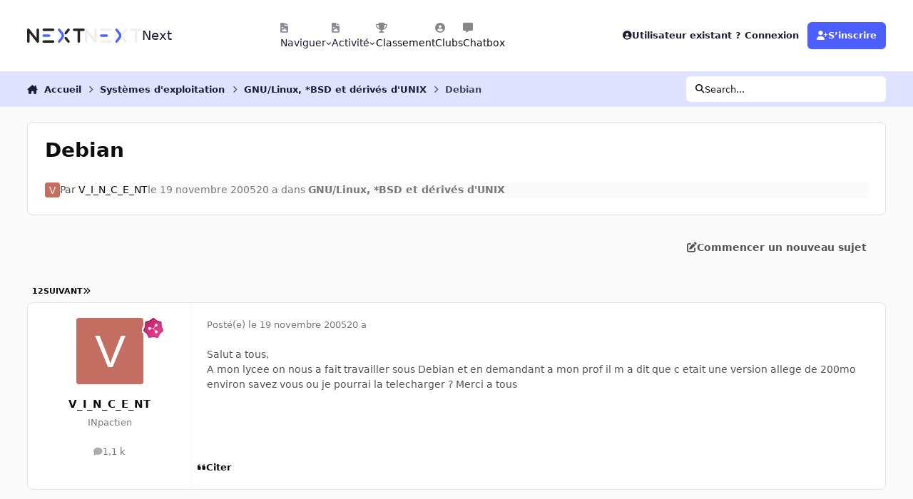

--- FILE ---
content_type: text/html;charset=UTF-8
request_url: https://forum.nextinpact.com/topic/68486-debian/
body_size: 35035
content:
<!DOCTYPE html>
<html lang="fr-FR" dir="ltr" 

data-ips-path="/topic/68486-debian/"
data-ips-scheme='system'
data-ips-scheme-active='system'
data-ips-scheme-default='system'
data-ips-theme="11"
data-ips-scheme-toggle="true"


    data-ips-guest


data-ips-theme-setting-change-scheme='1'
data-ips-theme-setting-link-panels='1'
data-ips-theme-setting-nav-bar-icons='1'
data-ips-theme-setting-mobile-icons-location='footer'
data-ips-theme-setting-mobile-footer-labels='1'
data-ips-theme-setting-sticky-sidebar='1'
data-ips-theme-setting-flip-sidebar='0'

data-ips-layout='default'



>
	<head data-ips-hook="head">
		<meta charset="utf-8">
		<title data-ips-hook="title">Debian - GNU/Linux, *BSD et dérivés d&#039;UNIX - Next</title>
		
		
		
		

	
	<script>(() => document.documentElement.setAttribute('data-ips-scheme', (window.matchMedia('(prefers-color-scheme:dark)').matches) ? 'dark':'light'))();</script>

		


	<script>
		(() => {
			function getCookie(n) {
				let v = `; ${document.cookie}`, parts = v.split(`; ${n}=`);
				if (parts.length === 2) return parts.pop().split(';').shift();
			}
			
			const s = getCookie('ips4_scheme_preference');
			if(!s || s === document.documentElement.getAttribute("data-ips-scheme-active")) return;
			if(s === "system"){
				document.documentElement.setAttribute('data-ips-scheme',(window.matchMedia('(prefers-color-scheme:dark)').matches)?'dark':'light');
			} else {
				document.documentElement.setAttribute("data-ips-scheme",s);
			}
			document.documentElement.setAttribute("data-ips-scheme-active",s);
		})();
	</script>

		
		
		
		
		


	<!--!Font Awesome Free 6 by @fontawesome - https://fontawesome.com License - https://fontawesome.com/license/free Copyright 2024 Fonticons, Inc.-->
	<link rel='stylesheet' href='//forum.nextinpact.com/applications/core/interface/static/fontawesome/css/all.min.css?v=6.7.2'>



	<link rel='stylesheet' href='//forum.nextinpact.com/static/css/core_global_framework_framework.css?v=3df3586c211765900037'>

	<link rel='stylesheet' href='//forum.nextinpact.com/static/css/core_global_flags.css?v=3df3586c211765900037'>

	<link rel='stylesheet' href='//forum.nextinpact.com/static/css/core_front_core.css?v=3df3586c211765900037'>

	<link rel='stylesheet' href='https://forum.nextinpact.com/uploads/css_built_11/bimchatbox_front_chatbox.css?v=3df3586c211765900037'>

	<link rel='stylesheet' href='//forum.nextinpact.com/static/css/forums_front_forums.css?v=3df3586c211765900037'>

	<link rel='stylesheet' href='//forum.nextinpact.com/static/css/forums_front_topics.css?v=3df3586c211765900037'>


<!-- Content Config CSS Properties -->
<style id="contentOptionsCSS">
    :root {
        --i-embed-max-width: 500px;
        --i-embed-default-width: 500px;
        --i-embed-media-max-width: 100%;
    }
</style>



	
	
	<style id="themeVariables">
		
			:root{

--set__i-nav-bar-icons: 1;
--data-ips-theme-setting-nav-bar-icons: 1;
--set__i-layout-width: 2500;
--dark__i-base-l: 0;
--set__i-avatar-radius: 0;
--set__logo-dark: url('https://forum.nextinpact.com/uploads/set_resources_11/6d538d11ecfced46f459ee300b5e80ec_next-logo-light_125fcf.svg');
--set__i-logo--he: 20;
--set__i-mobile-logo--he: 34;
--set__mobile-logo-dark: url('https://forum.nextinpact.com/uploads/set_resources_11/6d538d11ecfced46f459ee300b5e80ec_next-logo-light_7ed4a5.png');
--set__logo-light: url('https://forum.nextinpact.com/uploads/set_resources_11/6d538d11ecfced46f459ee300b5e80ec_next-logo-dark_13763e.svg');
--light__i-primary: hsl(234 100% 65%);
--light__i-primary-relative-l: 43;
--light__i-secondary: hsl(0 0% 95%);
--light__i-secondary-relative-l: 94;
--light__i-base-c: 0;
--light__i-base-h: 129;
--light__i-headerPrimary--ba-co: hsl(0 0% 100%);
--light__i-headerPrimary--co: hsl(233 33% 16%);
--light__i-headerSecondary--ba-co: hsl(234 100% 94%);
--light__i-headerSecondary--co: hsl(233 33% 16%);
--dark__i-primary: hsl(234 100% 65%);
--dark__i-primary-relative-l: 43;
--dark__i-secondary: hsl(233 13% 24%);
--dark__i-secondary-relative-l: 21;
--dark__i-headerPrimary--ba-co: hsl(231 12% 11%);
--dark__i-headerPrimary--co: hsl(240 9% 82%);
--dark__i-headerSecondary--ba-co: hsl(231 14% 18%);
--dark__i-headerSecondary--co: hsl(60 14% 93%);
--dark__i-footer--co: hsl(60 14% 93%);
--dark__i-footer--ba-co: hsl(234 13% 15%);
--light__i-footer--co: hsl(233 33% 16%);
--light__i-footer--ba-co: hsl(234 100% 96%);
--set__mobile-logo-light: url('https://forum.nextinpact.com/uploads/set_resources_11/6d538d11ecfced46f459ee300b5e80ec_next-logo-dark_dc92f6.svg');

}
		
	</style>

	
		<style id="themeCustomCSS">
			 .chatboxFree .chat_row{padding:0px 12px 2px 15px;}.chatInput{width:100% !important;max-width:100% !important;padding-right:97px;}
		</style>
	

	


		



	<meta name="viewport" content="width=device-width, initial-scale=1, viewport-fit=cover">
	<meta name="apple-mobile-web-app-status-bar-style" content="black-translucent">
	
	
		
		
			<meta property="og:image" content="https://forum.nextinpact.com/uploads/monthly_2025_09/next-logo-light.png.5a33cda03e84c005d9fdb4f2ba8d565d.png">
		
	
	
		<meta name="twitter:card" content="summary_large_image">
	
	
	
		
			
				
					<meta property="og:title" content="Debian">
				
			
		
	
		
			
				
					<meta property="og:type" content="website">
				
			
		
	
		
			
				
					<meta property="og:url" content="https://forum.nextinpact.com/topic/68486-debian/">
				
			
		
	
		
			
				
					<meta name="description" content="Salut a tous, A mon lycee on nous a fait travailler sous Debian et en demandant a mon prof il m a dit que c etait une version allege de 200mo environ savez vous ou je pourrai la telecharger ? Merci a tous">
				
			
		
	
		
			
				
					<meta property="og:description" content="Salut a tous, A mon lycee on nous a fait travailler sous Debian et en demandant a mon prof il m a dit que c etait une version allege de 200mo environ savez vous ou je pourrai la telecharger ? Merci a tous">
				
			
		
	
		
			
				
					<meta property="og:updated_time" content="2005-11-20T18:11:37Z">
				
			
		
	
		
			
				
					<meta property="og:site_name" content="Next">
				
			
		
	
		
			
				
					<meta property="og:locale" content="fr_FR">
				
			
		
	
	
		
			<link rel="next" href="https://forum.nextinpact.com/topic/68486-debian/page/2/">
		
	
		
			<link rel="last" href="https://forum.nextinpact.com/topic/68486-debian/page/2/">
		
	
		
			<link rel="canonical" href="https://forum.nextinpact.com/topic/68486-debian/">
		
	
	
	
	
	
	<link rel="manifest" href="https://forum.nextinpact.com/manifest.webmanifest/">
	
		<meta name="theme-color" content="#000000">
	
	
		<link rel="mask-icon" href="https://forum.nextinpact.com/uploads/monthly_2023_11/next-logo-light-apple.svg?v=1757607025" color="#000000">
	

	
	
		
	
		
	
		
	
		
			<link rel="apple-touch-icon" href="https://forum.nextinpact.com/uploads/monthly_2025_09/apple-touch-icon-180x180.png?v=1757607025">
		
	

	
	
		<meta name="apple-mobile-web-app-capable" content="yes">
		<meta name="mobile-web-app-capable" content="yes">
		
			
		
	


		

	
	<link rel='icon' href='https://forum.nextinpact.com/uploads/monthly_2025_09/next-fav.png' type="image/png">

	</head>
	<body data-ips-hook="body" class="ipsApp ipsApp_front " data-contentClass="IPS\forums\Topic" data-controller="core.front.core.app" data-pageApp="forums" data-pageLocation="front" data-pageModule="forums" data-pageController="topic" data-id="68486" >
		<a href="#ipsLayout__main" class="ipsSkipToContent">Aller au contenu</a>
		
		
		

<i-pull-to-refresh aria-hidden="true">
	<div class="iPullToRefresh"></div>
</i-pull-to-refresh>
		


	<i-pwa-install id="ipsPwaInstall">
		
		
			
		
			
		
			
		
			
				<img src="https://forum.nextinpact.com/uploads/monthly_2025_09/apple-touch-icon-180x180.png" alt="" width="180" height="180" class="iPwaInstall__icon">
			
		
		<div class="iPwaInstall__content">
			<div class="iPwaInstall__title">View in the app</div>
			<p class="iPwaInstall__desc">A better way to browse. <strong>Learn more</strong>.</p>
		</div>
		<button type="button" class="iPwaInstall__learnMore" popovertarget="iPwaInstall__learnPopover">Learn more</button>
		<button type="button" class="iPwaInstall__dismiss" id="iPwaInstall__dismiss"><span aria-hidden="true">&times;</span><span class="ipsInvisible">Dismiss</span></button>
	</i-pwa-install>
	
	<i-card popover id="iPwaInstall__learnPopover">
		<button class="iCardDismiss" type="button" tabindex="-1" popovertarget="iPwaInstall__learnPopover" popovertargetaction="hide">Close</button>
		<div class="iCard">
			<div class="iCard__content iPwaInstallPopover">
				<div class="i-flex i-gap_2">
					
						
					
						
					
						
					
						
							<img src="https://forum.nextinpact.com/uploads/monthly_2025_09/apple-touch-icon-180x180.png" alt="" width="180" height="180" class="iPwaInstallPopover__icon">
						
					
					<div class="i-flex_11 i-align-self_center">
						<div class="i-font-weight_700 i-color_hard">Next</div>
						<p>A full-screen app on your home screen with push notifications, badges and more.</p>
					</div>
				</div>

				<div class="iPwaInstallPopover__ios">
					<div class="iPwaInstallPopover__title">
						<svg xmlns="http://www.w3.org/2000/svg" viewBox="0 0 384 512"><path d="M318.7 268.7c-.2-36.7 16.4-64.4 50-84.8-18.8-26.9-47.2-41.7-84.7-44.6-35.5-2.8-74.3 20.7-88.5 20.7-15 0-49.4-19.7-76.4-19.7C63.3 141.2 4 184.8 4 273.5q0 39.3 14.4 81.2c12.8 36.7 59 126.7 107.2 125.2 25.2-.6 43-17.9 75.8-17.9 31.8 0 48.3 17.9 76.4 17.9 48.6-.7 90.4-82.5 102.6-119.3-65.2-30.7-61.7-90-61.7-91.9zm-56.6-164.2c27.3-32.4 24.8-61.9 24-72.5-24.1 1.4-52 16.4-67.9 34.9-17.5 19.8-27.8 44.3-25.6 71.9 26.1 2 49.9-11.4 69.5-34.3z"/></svg>
						<span>To install this app on iOS and iPadOS</span>
					</div>
					<ol class="ipsList ipsList--bullets i-color_soft i-margin-top_2">
						<li>Tap the <svg xmlns='http://www.w3.org/2000/svg' viewBox='0 0 416 550.4' class='iPwaInstallPopover__svg'><path d='M292.8 129.6 208 44.8l-84.8 84.8-22.4-22.4L208 0l107.2 107.2-22.4 22.4Z'/><path d='M192 22.4h32v336h-32v-336Z'/><path d='M368 550.4H48c-27.2 0-48-20.8-48-48v-288c0-27.2 20.8-48 48-48h112v32H48c-9.6 0-16 6.4-16 16v288c0 9.6 6.4 16 16 16h320c9.6 0 16-6.4 16-16v-288c0-9.6-6.4-16-16-16H256v-32h112c27.2 0 48 20.8 48 48v288c0 27.2-20.8 48-48 48Z'/></svg> Share icon in Safari</li>
						<li>Scroll the menu and tap <strong>Add to Home Screen</strong>.</li>
						<li>Tap <strong>Add</strong> in the top-right corner.</li>
					</ol>
				</div>
				<div class="iPwaInstallPopover__android">
					<div class="iPwaInstallPopover__title">
						<svg xmlns="http://www.w3.org/2000/svg" viewBox="0 0 576 512"><path d="M420.6 301.9a24 24 0 1 1 24-24 24 24 0 0 1 -24 24m-265.1 0a24 24 0 1 1 24-24 24 24 0 0 1 -24 24m273.7-144.5 47.9-83a10 10 0 1 0 -17.3-10h0l-48.5 84.1a301.3 301.3 0 0 0 -246.6 0L116.2 64.5a10 10 0 1 0 -17.3 10h0l47.9 83C64.5 202.2 8.2 285.6 0 384H576c-8.2-98.5-64.5-181.8-146.9-226.6"/></svg>
						<span>To install this app on Android</span>
					</div>
					<ol class="ipsList ipsList--bullets i-color_soft i-margin-top_2">
						<li>Tap the 3-dot menu (⋮) in the top-right corner of the browser.</li>
						<li>Tap <strong>Add to Home screen</strong> or <strong>Install app</strong>.</li>
						<li>Confirm by tapping <strong>Install</strong>.</li>
					</ol>
				</div>
			</div>
		</div>
	</i-card>

		
		<div class="ipsLayout" id="ipsLayout" data-ips-hook="layout">
			
			<div class="ipsLayout__app" data-ips-hook="app">
				
				<div data-ips-hook="mobileHeader" class="ipsMobileHeader ipsResponsive_header--mobile">
					
<a href="https://forum.nextinpact.com/" data-ips-hook="logo" class="ipsLogo ipsLogo--mobile" accesskey="1">
	
		

    
    
    
    <picture class='ipsLogo__image ipsLogo__image--light'>
        <source srcset="[data-uri]" media="(min-width: 980px)">
        <img src="https://forum.nextinpact.com/uploads/set_resources_11/6d538d11ecfced46f459ee300b5e80ec_next-logo-dark_dc92f6.svg"   alt='Next' data-ips-theme-image='mobile-logo-light'>
    </picture>

		

    
    
    
    <picture class='ipsLogo__image ipsLogo__image--dark'>
        <source srcset="[data-uri]" media="(min-width: 980px)">
        <img src="https://forum.nextinpact.com/uploads/set_resources_11/6d538d11ecfced46f459ee300b5e80ec_next-logo-light_7ed4a5.png" width="828" height="200" alt='Next' data-ips-theme-image='mobile-logo-dark'>
    </picture>

	
  	<div class="ipsLogo__text">
		<span class="ipsLogo__name" data-ips-theme-text="set__i-logo-text">Next</span>
		
			<span class="ipsLogo__slogan" data-ips-theme-text="set__i-logo-slogan"></span>
		
	</div>
</a>
					
<ul data-ips-hook="mobileNavHeader" class="ipsMobileNavIcons ipsResponsive_header--mobile">
	
		<li data-el="guest">
			<button type="button" class="ipsMobileNavIcons__button ipsMobileNavIcons__button--primary" aria-controls="ipsOffCanvas--guest" aria-expanded="false" data-ipscontrols>
				<span>Se connecter</span>
			</button>
		</li>
	
	
	
		
	
    
	
	
</ul>
				</div>
				
				


				
					
<nav class="ipsBreadcrumb ipsBreadcrumb--mobile ipsResponsive_header--mobile" aria-label="Breadcrumbs" >
	<ol itemscope itemtype="https://schema.org/BreadcrumbList" class="ipsBreadcrumb__list">
		<li itemprop="itemListElement" itemscope itemtype="https://schema.org/ListItem">
			<a title="Accueil" href="https://forum.nextinpact.com/" itemprop="item">
				<i class="fa-solid fa-house-chimney"></i> <span itemprop="name">Accueil</span>
			</a>
			<meta itemprop="position" content="1">
		</li>
		
		
		
			
				<li itemprop="itemListElement" itemscope itemtype="https://schema.org/ListItem">
					<a href="https://forum.nextinpact.com/forum/34-syst%C3%A8mes-dexploitation/" itemprop="item">
						<span itemprop="name">Systèmes d&#039;exploitation </span>
					</a>
					<meta itemprop="position" content="2">
				</li>
			
			
		
			
				<li itemprop="itemListElement" itemscope itemtype="https://schema.org/ListItem">
					<a href="https://forum.nextinpact.com/forum/20-gnulinux-bsd-et-unix-like/" itemprop="item">
						<span itemprop="name">GNU/Linux, *BSD et dérivés d&#039;UNIX </span>
					</a>
					<meta itemprop="position" content="3">
				</li>
			
			
		
			
				<li aria-current="location" itemprop="itemListElement" itemscope itemtype="https://schema.org/ListItem">
					<span itemprop="name">Debian</span>
					<meta itemprop="position" content="4">
				</li>
			
			
		
	</ol>
	<ul class="ipsBreadcrumb__feed" data-ips-hook="feed">
		
		<li >
			<a data-action="defaultStream" href="https://forum.nextinpact.com/discover/" ><i class="fa-regular fa-file-lines"></i> <span data-role="defaultStreamName">Toute l’activité</span></a>
		</li>
	</ul>
</nav>
				
				
					<header data-ips-hook="header" class="ipsHeader ipsResponsive_header--desktop">
						
						
							<div data-ips-hook="primaryHeader" class="ipsHeader__primary" >
								<div class="ipsWidth ipsHeader__align">
									<div data-ips-header-position="4" class="ipsHeader__start">


	
		<div data-ips-header-content='logo'>
			<!-- logo -->
			
				
<a href="https://forum.nextinpact.com/" data-ips-hook="logo" class="ipsLogo ipsLogo--desktop" accesskey="1">
	
		

    
    
    
    <picture class='ipsLogo__image ipsLogo__image--light'>
        <source srcset="[data-uri]" media="(max-width: 979px)">
        <img src="https://forum.nextinpact.com/uploads/set_resources_11/6d538d11ecfced46f459ee300b5e80ec_next-logo-dark_13763e.svg"   alt='Next' data-ips-theme-image='logo-light'>
    </picture>

		

    
    
    
    <picture class='ipsLogo__image ipsLogo__image--dark'>
        <source srcset="[data-uri]" media="(max-width: 979px)">
        <img src="https://forum.nextinpact.com/uploads/set_resources_11/6d538d11ecfced46f459ee300b5e80ec_next-logo-light_125fcf.svg"   alt='Next' data-ips-theme-image='logo-dark'>
    </picture>

	
  	<div class="ipsLogo__text">
		<span class="ipsLogo__name" data-ips-theme-text="set__i-logo-text">Next</span>
		
			<span class="ipsLogo__slogan" data-ips-theme-text="set__i-logo-slogan"></span>
		
	</div>
</a>
			
			
			    
			    
			    
			    
			
		</div>
	

	

	

	

	
</div>
									<div data-ips-header-position="5" class="ipsHeader__center">


	

	
		<div data-ips-header-content='navigation'>
			<!-- navigation -->
			
			
			    
				    


<nav data-ips-hook="navBar" class="ipsNav" aria-label="Primary">
	<i-navigation-menu>
		<ul class="ipsNavBar" data-role="menu">
			


	
		
		
			
		
		
		<li  data-id="1" data-active data-navApp="core" data-navExt="Menu" >
			
			
				
					<button aria-expanded="false" aria-controls="elNavSecondary_1" data-ipscontrols type="button">
						<span class="ipsNavBar__icon" aria-hidden="true">
							
								<i class="fa-solid" style="--icon:'\f1c5'"></i>
							
						</span>
						<span class="ipsNavBar__text">
							<span class="ipsNavBar__label">Naviguer</span>
							<i class="fa-solid fa-angle-down"></i>
						</span>
					</button>
					
						<ul class='ipsNav__dropdown' id='elNavSecondary_1' data-ips-hidden-light-dismiss hidden>
							


	
		
		
		
		<li  data-id="16"  data-navApp="core" data-navExt="CustomItem" >
			
			
				
					<a href="https://next.ink/" target='_blank' rel="noopener" data-navItem-id="16" >
						<span class="ipsNavBar__icon" aria-hidden="true">
							
								<i class="fa-solid" style="--icon:'\f1c5'"></i>
							
						</span>
						<span class="ipsNavBar__text">
							<span class="ipsNavBar__label">Next</span>
						</span>
					</a>
				
			
		</li>
	

	
		
		
		
		<li  data-id="29"  data-navApp="core" data-navExt="CustomItem" >
			
			
				
					<a href="https://discord.gg/4hEhtgVH6v" target='_blank' rel="noopener" data-navItem-id="29" >
						<span class="ipsNavBar__icon" aria-hidden="true">
							
								<i class="fa-solid" style="--icon:'\f1c5'"></i>
							
						</span>
						<span class="ipsNavBar__text">
							<span class="ipsNavBar__label">Discord</span>
						</span>
					</a>
				
			
		</li>
	

	
		
		
			
		
		
		<li  data-id="8" data-active data-navApp="forums" data-navExt="Forums" >
			
			
				
					<a href="https://forum.nextinpact.com"  data-navItem-id="8" aria-current="page">
						<span class="ipsNavBar__icon" aria-hidden="true">
							
								<i class="fa-solid" style="--icon:'\f075'"></i>
							
						</span>
						<span class="ipsNavBar__text">
							<span class="ipsNavBar__label">Forums</span>
						</span>
					</a>
				
			
		</li>
	

	
		
		
		
		<li  data-id="9"  data-navApp="calendar" data-navExt="Calendar" >
			
			
				
					<a href="https://forum.nextinpact.com/events/"  data-navItem-id="9" >
						<span class="ipsNavBar__icon" aria-hidden="true">
							
								<i class="fa-solid" style="--icon:'\f133'"></i>
							
						</span>
						<span class="ipsNavBar__text">
							<span class="ipsNavBar__label">Calendrier</span>
						</span>
					</a>
				
			
		</li>
	

	
		
		
		
		<li  data-id="10"  data-navApp="gallery" data-navExt="Gallery" >
			
			
				
					<a href="https://forum.nextinpact.com/gallery/"  data-navItem-id="10" >
						<span class="ipsNavBar__icon" aria-hidden="true">
							
								<i class="fa-solid" style="--icon:'\f87c'"></i>
							
						</span>
						<span class="ipsNavBar__text">
							<span class="ipsNavBar__label">Galerie</span>
						</span>
					</a>
				
			
		</li>
	

	

	
		
		
		
		<li  data-id="12"  data-navApp="core" data-navExt="StaffDirectory" >
			
			
				
					<a href="https://forum.nextinpact.com/staff/"  data-navItem-id="12" >
						<span class="ipsNavBar__icon" aria-hidden="true">
							
								<i class="fa-solid" style="--icon:'\f2bb'"></i>
							
						</span>
						<span class="ipsNavBar__text">
							<span class="ipsNavBar__label">Équipe</span>
						</span>
					</a>
				
			
		</li>
	

	
		
		
		
		<li  data-id="13"  data-navApp="core" data-navExt="OnlineUsers" >
			
			
				
					<a href="https://forum.nextinpact.com/online/"  data-navItem-id="13" >
						<span class="ipsNavBar__icon" aria-hidden="true">
							
								<i class="fa-solid" style="--icon:'\f017'"></i>
							
						</span>
						<span class="ipsNavBar__text">
							<span class="ipsNavBar__label">Utilisateurs en ligne</span>
						</span>
					</a>
				
			
		</li>
	

						</ul>
					
				
			
		</li>
	

	
		
		
		
		<li  data-id="2"  data-navApp="core" data-navExt="Menu" >
			
			
				
					<button aria-expanded="false" aria-controls="elNavSecondary_2" data-ipscontrols type="button">
						<span class="ipsNavBar__icon" aria-hidden="true">
							
								<i class="fa-solid" style="--icon:'\f1c5'"></i>
							
						</span>
						<span class="ipsNavBar__text">
							<span class="ipsNavBar__label">Activité</span>
							<i class="fa-solid fa-angle-down"></i>
						</span>
					</button>
					
						<ul class='ipsNav__dropdown' id='elNavSecondary_2' data-ips-hidden-light-dismiss hidden>
							


	
		
		
		
		<li  data-id="3"  data-navApp="core" data-navExt="AllActivity" >
			
			
				
					<a href="https://forum.nextinpact.com/discover/"  data-navItem-id="3" >
						<span class="ipsNavBar__icon" aria-hidden="true">
							
								<i class="fa-solid" style="--icon:'\f0ca'"></i>
							
						</span>
						<span class="ipsNavBar__text">
							<span class="ipsNavBar__label">Toute l’activité</span>
						</span>
					</a>
				
			
		</li>
	

	

	

	

	
		
		
		
		<li  data-id="7"  data-navApp="core" data-navExt="Search" >
			
			
				
					<a href="https://forum.nextinpact.com/search/"  data-navItem-id="7" >
						<span class="ipsNavBar__icon" aria-hidden="true">
							
								<i class="fa-solid" style="--icon:'\f002'"></i>
							
						</span>
						<span class="ipsNavBar__text">
							<span class="ipsNavBar__label">Rechercher</span>
						</span>
					</a>
				
			
		</li>
	

						</ul>
					
				
			
		</li>
	

	
		
		
		
		<li  data-id="20"  data-navApp="core" data-navExt="Leaderboard" >
			
			
				
					<a href="https://forum.nextinpact.com/leaderboard/"  data-navItem-id="20" >
						<span class="ipsNavBar__icon" aria-hidden="true">
							
								<i class="fa-solid" style="--icon:'\f091'"></i>
							
						</span>
						<span class="ipsNavBar__text">
							<span class="ipsNavBar__label">Classement</span>
						</span>
					</a>
				
			
		</li>
	

	
		
		
		
		<li  data-id="22"  data-navApp="core" data-navExt="Clubs" >
			
			
				
					<a href="https://forum.nextinpact.com/clubs/"  data-navItem-id="22" >
						<span class="ipsNavBar__icon" aria-hidden="true">
							
								<i class="fa-solid" style="--icon:'\f2bd'"></i>
							
						</span>
						<span class="ipsNavBar__text">
							<span class="ipsNavBar__label">Clubs</span>
						</span>
					</a>
				
			
		</li>
	

	
		
		
		
		<li  data-id="31"  data-navApp="bimchatbox" data-navExt="Bimchatbox" >
			
			
				
					<a href="https://forum.nextinpact.com/bimchatbox/"  data-navItem-id="31" >
						<span class="ipsNavBar__icon" aria-hidden="true">
							
								<i class="fa-solid" style="--icon:'\f27a'"></i>
							
						</span>
						<span class="ipsNavBar__text">
							<span class="ipsNavBar__label">Chatbox</span>
						</span>
					</a>
				
			
		</li>
	

			<li data-role="moreLi" hidden>
				<button aria-expanded="false" aria-controls="nav__more" data-ipscontrols type="button">
					<span class="ipsNavBar__icon" aria-hidden="true">
						<i class="fa-solid fa-bars"></i>
					</span>
					<span class="ipsNavBar__text">
						<span class="ipsNavBar__label">Plus</span>
						<i class="fa-solid fa-angle-down"></i>
					</span>
				</button>
				<ul class="ipsNav__dropdown" id="nav__more" data-role="moreMenu" data-ips-hidden-light-dismiss hidden></ul>
			</li>
		</ul>
		<div class="ipsNavPriority js-ipsNavPriority" aria-hidden="true">
			<ul class="ipsNavBar" data-role="clone">
				<li data-role="moreLiClone">
					<button aria-expanded="false" aria-controls="nav__more" data-ipscontrols type="button">
						<span class="ipsNavBar__icon" aria-hidden="true">
							<i class="fa-solid fa-bars"></i>
						</span>
						<span class="ipsNavBar__text">
							<span class="ipsNavBar__label">Plus</span>
							<i class="fa-solid fa-angle-down"></i>
						</span>
					</button>
				</li>
				


	
		
		
			
		
		
		<li  data-id="1" data-active data-navApp="core" data-navExt="Menu" >
			
			
				
					<button aria-expanded="false" aria-controls="elNavSecondary_1" data-ipscontrols type="button">
						<span class="ipsNavBar__icon" aria-hidden="true">
							
								<i class="fa-solid" style="--icon:'\f1c5'"></i>
							
						</span>
						<span class="ipsNavBar__text">
							<span class="ipsNavBar__label">Naviguer</span>
							<i class="fa-solid fa-angle-down"></i>
						</span>
					</button>
					
				
			
		</li>
	

	
		
		
		
		<li  data-id="2"  data-navApp="core" data-navExt="Menu" >
			
			
				
					<button aria-expanded="false" aria-controls="elNavSecondary_2" data-ipscontrols type="button">
						<span class="ipsNavBar__icon" aria-hidden="true">
							
								<i class="fa-solid" style="--icon:'\f1c5'"></i>
							
						</span>
						<span class="ipsNavBar__text">
							<span class="ipsNavBar__label">Activité</span>
							<i class="fa-solid fa-angle-down"></i>
						</span>
					</button>
					
				
			
		</li>
	

	
		
		
		
		<li  data-id="20"  data-navApp="core" data-navExt="Leaderboard" >
			
			
				
					<a href="https://forum.nextinpact.com/leaderboard/"  data-navItem-id="20" >
						<span class="ipsNavBar__icon" aria-hidden="true">
							
								<i class="fa-solid" style="--icon:'\f091'"></i>
							
						</span>
						<span class="ipsNavBar__text">
							<span class="ipsNavBar__label">Classement</span>
						</span>
					</a>
				
			
		</li>
	

	
		
		
		
		<li  data-id="22"  data-navApp="core" data-navExt="Clubs" >
			
			
				
					<a href="https://forum.nextinpact.com/clubs/"  data-navItem-id="22" >
						<span class="ipsNavBar__icon" aria-hidden="true">
							
								<i class="fa-solid" style="--icon:'\f2bd'"></i>
							
						</span>
						<span class="ipsNavBar__text">
							<span class="ipsNavBar__label">Clubs</span>
						</span>
					</a>
				
			
		</li>
	

	
		
		
		
		<li  data-id="31"  data-navApp="bimchatbox" data-navExt="Bimchatbox" >
			
			
				
					<a href="https://forum.nextinpact.com/bimchatbox/"  data-navItem-id="31" >
						<span class="ipsNavBar__icon" aria-hidden="true">
							
								<i class="fa-solid" style="--icon:'\f27a'"></i>
							
						</span>
						<span class="ipsNavBar__text">
							<span class="ipsNavBar__label">Chatbox</span>
						</span>
					</a>
				
			
		</li>
	

			</ul>
		</div>
	</i-navigation-menu>
</nav>
			    
			    
			    
			    
			
		</div>
	

	

	

	
</div>
									<div data-ips-header-position="6" class="ipsHeader__end">


	

	

	
		<div data-ips-header-content='user'>
			<!-- user -->
			
			
			    
			    
				    

	<ul id="elUserNav" data-ips-hook="userBarGuest" class="ipsUserNav ipsUserNav--guest">
        
		
        
        
        
            
            <li id="elSignInLink" data-el="sign-in">
                <button type="button" id="elUserSignIn" popovertarget="elUserSignIn_menu" class="ipsUserNav__link">
                	<i class="fa-solid fa-circle-user"></i>
                	<span class="ipsUserNav__text">Utilisateur existant ? Connexion</span>
                </button>                
                
<i-dropdown popover id="elUserSignIn_menu">
	<div class="iDropdown">
		<form accept-charset='utf-8' method='post' action='https://forum.nextinpact.com/login/'>
			<input type="hidden" name="csrfKey" value="7ff710fcd64e99f6de936b07a1031e1b">
			<input type="hidden" name="ref" value="aHR0cHM6Ly9mb3J1bS5uZXh0aW5wYWN0LmNvbS90b3BpYy82ODQ4Ni1kZWJpYW4v">
			<div data-role="loginForm">
				
				
				
					
<div class="">
	<h4 class="ipsTitle ipsTitle--h3 i-padding_2 i-padding-bottom_0 i-color_hard">Connexion</h4>
	<ul class='ipsForm ipsForm--vertical ipsForm--login-popup'>
		<li class="ipsFieldRow ipsFieldRow--noLabel ipsFieldRow--fullWidth">
			<label class="ipsFieldRow__label" for="login_popup_email">Adresse de courriel</label>
			<div class="ipsFieldRow__content">
                <input type="email" class='ipsInput ipsInput--text' placeholder="Adresse de courriel" name="auth" autocomplete="email" id='login_popup_email'>
			</div>
		</li>
		<li class="ipsFieldRow ipsFieldRow--noLabel ipsFieldRow--fullWidth">
			<label class="ipsFieldRow__label" for="login_popup_password">Mot de passe</label>
			<div class="ipsFieldRow__content">
				<input type="password" class='ipsInput ipsInput--text' placeholder="Mot de passe" name="password" autocomplete="current-password" id='login_popup_password'>
			</div>
		</li>
		<li class="ipsFieldRow ipsFieldRow--checkbox">
			<input type="checkbox" name="remember_me" id="remember_me_checkbox_popup" value="1" checked class="ipsInput ipsInput--toggle">
			<div class="ipsFieldRow__content">
				<label class="ipsFieldRow__label" for="remember_me_checkbox_popup">Se souvenir de moi</label>
				<div class="ipsFieldRow__desc">Non recommandé sur les ordinateurs partagés</div>
			</div>
		</li>
		<li class="ipsSubmitRow">
			<button type="submit" name="_processLogin" value="usernamepassword" class="ipsButton ipsButton--primary i-width_100p">Connexion</button>
			
				<p class="i-color_soft i-link-color_inherit i-font-weight_500 i-font-size_-1 i-margin-top_2">
					
						<a href='https://forum.nextinpact.com/lostpassword/' data-ipsDialog data-ipsDialog-title='Mot de passe oublié ?'>
					
					Mot de passe oublié ?</a>
				</p>
			
		</li>
	</ul>
</div>
				
			</div>
		</form>
	</div>
</i-dropdown>
            </li>
            
        
		
			<li data-el="sign-up">
				
					<a href="https://forum.nextinpact.com/register/" class="ipsUserNav__link ipsUserNav__link--sign-up" data-ipsdialog data-ipsdialog-size="narrow" data-ipsdialog-title="S’inscrire"  id="elRegisterButton">
						<i class="fa-solid fa-user-plus"></i>
						<span class="ipsUserNav__text">S’inscrire</span>
					</a>
				
			</li>
		
		
	</ul>

			    
			    
			    
			
		</div>
	

	

	
</div>
								</div>
							</div>
						
						
							<div data-ips-hook="secondaryHeader" class="ipsHeader__secondary" >
								<div class="ipsWidth ipsHeader__align">
									<div data-ips-header-position="7" class="ipsHeader__start">


	

	

	

	
		<div data-ips-header-content='breadcrumb'>
			<!-- breadcrumb -->
			
			
			    
			    
			    
				    
<nav class="ipsBreadcrumb ipsBreadcrumb--top " aria-label="Breadcrumbs" >
	<ol itemscope itemtype="https://schema.org/BreadcrumbList" class="ipsBreadcrumb__list">
		<li itemprop="itemListElement" itemscope itemtype="https://schema.org/ListItem">
			<a title="Accueil" href="https://forum.nextinpact.com/" itemprop="item">
				<i class="fa-solid fa-house-chimney"></i> <span itemprop="name">Accueil</span>
			</a>
			<meta itemprop="position" content="1">
		</li>
		
		
		
			
				<li itemprop="itemListElement" itemscope itemtype="https://schema.org/ListItem">
					<a href="https://forum.nextinpact.com/forum/34-syst%C3%A8mes-dexploitation/" itemprop="item">
						<span itemprop="name">Systèmes d&#039;exploitation </span>
					</a>
					<meta itemprop="position" content="2">
				</li>
			
			
		
			
				<li itemprop="itemListElement" itemscope itemtype="https://schema.org/ListItem">
					<a href="https://forum.nextinpact.com/forum/20-gnulinux-bsd-et-unix-like/" itemprop="item">
						<span itemprop="name">GNU/Linux, *BSD et dérivés d&#039;UNIX </span>
					</a>
					<meta itemprop="position" content="3">
				</li>
			
			
		
			
				<li aria-current="location" itemprop="itemListElement" itemscope itemtype="https://schema.org/ListItem">
					<span itemprop="name">Debian</span>
					<meta itemprop="position" content="4">
				</li>
			
			
		
	</ol>
	<ul class="ipsBreadcrumb__feed" data-ips-hook="feed">
		
		<li >
			<a data-action="defaultStream" href="https://forum.nextinpact.com/discover/" ><i class="fa-regular fa-file-lines"></i> <span data-role="defaultStreamName">Toute l’activité</span></a>
		</li>
	</ul>
</nav>
			    
			    
			
		</div>
	

	
</div>
									<div data-ips-header-position="8" class="ipsHeader__center">


	

	

	

	

	
</div>
									<div data-ips-header-position="9" class="ipsHeader__end">


	

	

	

	

	
		<div data-ips-header-content='search'>
			<!-- search -->
			
			
			    
			    
			    
			    
				    

	<button class='ipsSearchPseudo' popovertarget="ipsSearchDialog" type="button">
		<i class="fa-solid fa-magnifying-glass"></i>
		<span>Search...</span>
	</button>

			    
			
		</div>
	
</div>
								</div>
							</div>
						
					</header>
				
				<main data-ips-hook="main" class="ipsLayout__main" id="ipsLayout__main" tabindex="-1">
					<div class="ipsWidth ipsWidth--main-content">
						<div class="ipsContentWrap">
							
							

							<div class="ipsLayout__columns">
								<section data-ips-hook="primaryColumn" class="ipsLayout__primary-column">
									
									
									
                                    
									

	





    
    

									




<!-- Start #ipsTopicView -->
<div class="ipsBlockSpacer" id="ipsTopicView" data-ips-topic-ui="traditional" data-ips-topic-first-page="true" data-ips-topic-comments="all">




<div class="ipsBox ipsBox--topicHeader ipsPull">
	<header class="ipsPageHeader">
		<div class="ipsPageHeader__row">
			<div data-ips-hook="header" class="ipsPageHeader__primary">
				<div class="ipsPageHeader__title">
					
						<h1 data-ips-hook="title">Debian</h1>
					
					<div data-ips-hook="badges" class="ipsBadges">
						
					</div>
				</div>
				
				
			</div>
			
		</div>
		
		
			<!-- PageHeader footer is only shown in traditional view -->
			<div class="ipsPageHeader__row ipsPageHeader__row--footer">
				<div class="ipsPageHeader__primary">
					<div class="ipsPhotoPanel ipsPhotoPanel--inline">
						


	<a data-ips-hook="userPhotoWithUrl" href="https://forum.nextinpact.com/profile/63579-v_i_n_c_e_nt/" rel="nofollow" data-ipshover data-ipshover-width="370" data-ipshover-target="https://forum.nextinpact.com/profile/63579-v_i_n_c_e_nt/?do=hovercard"  class="ipsUserPhoto ipsUserPhoto--fluid" title="Aller sur le profil de V_I_N_C_E_NT" data-group="3" aria-hidden="true" tabindex="-1">
		<img src="data:image/svg+xml,%3Csvg%20xmlns%3D%22http%3A%2F%2Fwww.w3.org%2F2000%2Fsvg%22%20viewBox%3D%220%200%201024%201024%22%20style%3D%22background%3A%23c46e62%22%3E%3Cg%3E%3Ctext%20text-anchor%3D%22middle%22%20dy%3D%22.35em%22%20x%3D%22512%22%20y%3D%22512%22%20fill%3D%22%23ffffff%22%20font-size%3D%22700%22%20font-family%3D%22-apple-system%2C%20BlinkMacSystemFont%2C%20Roboto%2C%20Helvetica%2C%20Arial%2C%20sans-serif%22%3EV%3C%2Ftext%3E%3C%2Fg%3E%3C%2Fsvg%3E" alt="V_I_N_C_E_NT" loading="lazy">
	</a>

						<div data-ips-hook="topicHeaderMetaData" class="ipsPhotoPanel__text">
							<div class="ipsPhotoPanel__primary">Par 


<a href='https://forum.nextinpact.com/profile/63579-v_i_n_c_e_nt/' rel="nofollow" data-ipsHover data-ipsHover-width='370' data-ipsHover-target='https://forum.nextinpact.com/profile/63579-v_i_n_c_e_nt/?do=hovercard&amp;referrer=https%253A%252F%252Fforum.nextinpact.com%252Ftopic%252F68486-debian%252F' title="Aller sur le profil de V_I_N_C_E_NT" class="ipsUsername" translate="no">V_I_N_C_E_NT</a></div>
							<div class="ipsPhotoPanel__secondary"><time datetime='2005-11-19T01:55:16Z' title='19/11/2005 01:55' data-short='20 a' class='ipsTime ipsTime--long'><span class='ipsTime__long'>le 19 novembre 2005</span><span class='ipsTime__short'>20 a</span></time> dans <a href="https://forum.nextinpact.com/forum/20-gnulinux-bsd-et-unix-like/" class="i-font-weight_600">GNU/Linux, *BSD et dérivés d&#039;UNIX</a></div>
						</div>
					</div>
				</div>
				
			</div>
		
	</header>

	

</div>

<!-- Large topic warnings -->






<!-- These can be hidden on traditional first page using <div data-ips-hide="traditional-first"> -->


<!-- Content messages -->









<div class="i-flex i-flex-wrap_wrap-reverse i-align-items_center i-gap_3">

	<!-- All replies / Helpful Replies: This isn't shown on the first page, due to data-ips-hide="traditional-first" -->
	

	<!-- Start new topic, Reply to topic: Shown on all views -->
	<ul data-ips-hook="topicMainButtons" class="i-flex_11 ipsButtons ipsButtons--main">
		<li>
			
		</li>
		
			<li>
				<a href="https://forum.nextinpact.com/forum/20-gnulinux-bsd-et-unix-like/?do=add" rel="nofollow" class="ipsButton ipsButton--text" title="Commencer un nouveau sujet dans ce forum"><i class="fa-solid fa-pen-to-square"></i><span>Commencer un nouveau sujet</span></a>
			</li>
		
		
	</ul>
</div>





<section data-controller='core.front.core.recommendedComments' data-url='https://forum.nextinpact.com/topic/68486-debian/?recommended=comments' class='ipsBox ipsBox--featuredComments ipsRecommendedComments ipsHide'>
	<div data-role="recommendedComments">
		<header class='ipsBox__header'>
			<h2>Featured Replies</h2>
			

<div class='ipsCarouselNav ' data-ipscarousel='topic-featured-posts' >
	<button class='ipsCarouselNav__button' data-carousel-arrow='prev'><span class="ipsInvisible">Previous carousel slide</span><i class='fa-ips' aria-hidden='true'></i></button>
	<button class='ipsCarouselNav__button' data-carousel-arrow='next'><span class="ipsInvisible">Next carousel slide</span><i class='fa-ips' aria-hidden='true'></i></button>
</div>
		</header>
		
	</div>
</section>

<div id="comments" data-controller="core.front.core.commentFeed,forums.front.topic.view, core.front.core.ignoredComments" data-autopoll data-baseurl="https://forum.nextinpact.com/topic/68486-debian/"  data-feedid="forums-ips_forums_topic-68486" class="cTopic ipsBlockSpacer" data-follow-area-id="topic-68486">

	<div data-ips-hook="topicPostFeed" id="elPostFeed" class="ipsEntries ipsPull ipsEntries--topic" data-role="commentFeed" data-controller="core.front.core.moderation" >

		
			<div class="ipsButtonBar ipsButtonBar--top">
				
					<div class="ipsButtonBar__pagination">


	
	<ul class='ipsPagination ' id='elPagination_f7652e1591ae34676c2d3c196ce25f7e_1583682915' data-ipsPagination-seoPagination='true' data-pages='2' data-ipsPagination  data-ipsPagination-pages="2" data-ipsPagination-perPage='25'>
		
			
				<li class='ipsPagination__first ipsPagination__inactive'><a href='https://forum.nextinpact.com/topic/68486-debian/#comments' rel="first" data-page='1' data-ipsTooltip title='Première page'><i class='fa-solid fa-angles-left'></i></a></li>
				<li class='ipsPagination__prev ipsPagination__inactive'><a href='https://forum.nextinpact.com/topic/68486-debian/#comments' rel="prev" data-page='0' data-ipsTooltip title='Page précédente'>Précédent</a></li>
			
			<li class='ipsPagination__page ipsPagination__active'><a href='https://forum.nextinpact.com/topic/68486-debian/#comments' data-page='1'>1</a></li>
			
				
					<li class='ipsPagination__page'><a href='https://forum.nextinpact.com/topic/68486-debian/page/2/#comments' data-page='2'>2</a></li>
				
				<li class='ipsPagination__next'><a href='https://forum.nextinpact.com/topic/68486-debian/page/2/#comments' rel="next" data-page='2' data-ipsTooltip title='Page suivante'>Suivant</a></li>
				<li class='ipsPagination__last'><a href='https://forum.nextinpact.com/topic/68486-debian/page/2/#comments' rel="last" data-page='2' data-ipsTooltip title='Dernière page'><i class='fa-solid fa-angles-right'></i></a></li>
			
			
				<li class='ipsPagination__pageJump'>
					<button type="button" id="elPagination_f7652e1591ae34676c2d3c196ce25f7e_1583682915_jump" popovertarget="elPagination_f7652e1591ae34676c2d3c196ce25f7e_1583682915_jump_menu">Page 1 sur 2 <i class='fa-solid fa-caret-down i-margin-start_icon'></i></button>
					<i-dropdown popover id="elPagination_f7652e1591ae34676c2d3c196ce25f7e_1583682915_jump_menu">
						<div class="iDropdown">
							<form accept-charset='utf-8' method='post' action='https://forum.nextinpact.com/topic/68486-debian/#comments' data-role="pageJump" data-baseUrl='https://forum.nextinpact.com/topic/68486-debian/#comments' data-bypassValidation='true'>
								<ul class='i-flex i-gap_1 i-padding_2'>
									<input type='number' min='1' max='2' placeholder='Numéro de page: 1 - 2' class='ipsInput i-flex_11' name='page' inputmode="numeric" autofocus>
									<input type='submit' class='ipsButton ipsButton--primary' value='Aller'>
								</ul>
							</form>
						</div>
					</i-dropdown>
				</li>
			
		
	</ul>
</div>
				
				
			</div>
		
		<form action="https://forum.nextinpact.com/topic/68486-debian/?csrfKey=7ff710fcd64e99f6de936b07a1031e1b&amp;do=multimodComment" method="post" data-ipspageaction data-role="moderationTools">
			
			
				

					

					
					



<a id="findComment-1233982"></a>
<div id="comment-1233982"></div>
<article data-ips-hook="postWrapper" id="elComment_1233982" class="
		ipsEntry js-ipsEntry  ipsEntry--post 
        
        
        
        
        
		"   data-ips-first-post>
	
		<aside data-ips-hook="topicAuthorColumn" class="ipsEntry__author-column">
			
			<div data-ips-hook="postUserPhoto" class="ipsAvatarStack">
				


	<a data-ips-hook="userPhotoWithUrl" href="https://forum.nextinpact.com/profile/63579-v_i_n_c_e_nt/" rel="nofollow" data-ipshover data-ipshover-width="370" data-ipshover-target="https://forum.nextinpact.com/profile/63579-v_i_n_c_e_nt/?do=hovercard"  class="ipsUserPhoto ipsUserPhoto--fluid" title="Aller sur le profil de V_I_N_C_E_NT" data-group="3" aria-hidden="true" tabindex="-1">
		<img src="data:image/svg+xml,%3Csvg%20xmlns%3D%22http%3A%2F%2Fwww.w3.org%2F2000%2Fsvg%22%20viewBox%3D%220%200%201024%201024%22%20style%3D%22background%3A%23c46e62%22%3E%3Cg%3E%3Ctext%20text-anchor%3D%22middle%22%20dy%3D%22.35em%22%20x%3D%22512%22%20y%3D%22512%22%20fill%3D%22%23ffffff%22%20font-size%3D%22700%22%20font-family%3D%22-apple-system%2C%20BlinkMacSystemFont%2C%20Roboto%2C%20Helvetica%2C%20Arial%2C%20sans-serif%22%3EV%3C%2Ftext%3E%3C%2Fg%3E%3C%2Fsvg%3E" alt="V_I_N_C_E_NT" loading="lazy">
	</a>

				
				
					
<img src='https://forum.nextinpact.com/uploads/monthly_2021_06/7_Collaborator.svg' loading="lazy" alt="Collaborateur" class="ipsAvatarStack__rank" data-ipsTooltip title="Rang: Collaborateur (7/14)">
								
			</div>
			<h3 data-ips-hook="postUsername" class="ipsEntry__username">
				
				


<a href='https://forum.nextinpact.com/profile/63579-v_i_n_c_e_nt/' rel="nofollow" data-ipsHover data-ipsHover-width='370' data-ipsHover-target='https://forum.nextinpact.com/profile/63579-v_i_n_c_e_nt/?do=hovercard&amp;referrer=https%253A%252F%252Fforum.nextinpact.com%252Ftopic%252F68486-debian%252F' title="Aller sur le profil de V_I_N_C_E_NT" class="ipsUsername" translate="no">V_I_N_C_E_NT</a>
				
			</h3>
			
				<div data-ips-hook="postUserGroup" class="ipsEntry__group">
					
						<span style='color:#'>INpactien</span>
					
				</div>
			
			
			
				<ul data-ips-hook="postUserStats" class="ipsEntry__authorStats ipsEntry__authorStats--minimal">
					<li data-i-el="posts">
						
							<a href="https://forum.nextinpact.com/profile/63579-v_i_n_c_e_nt/content/" rel="nofollow" title="Messages" data-ipstooltip>
								<i class="fa-solid fa-comment"></i>
								<span data-i-el="number">1,1&nbsp;k</span>
								<span data-i-el="label">messages</span>
							</a>
						
					</li>
					
					
						<li data-ips-hook="postUserBadges" data-i-el="badges">
							<a href="https://forum.nextinpact.com/profile/63579-v_i_n_c_e_nt/badges/" data-action="badgeLog" title="Badges">
								<i class="fa-solid fa-award"></i>
								<span data-i-el="number">7</span>
								<span data-i-el="label">Badges</span>
							</a>
						</li>
					
					
				</ul>
				<ul data-ips-hook="postUserCustomFields" class="ipsEntry__authorFields">
					

				</ul>
			
			
		</aside>
	
	
<aside data-ips-hook="topicAuthorColumn" class="ipsEntry__header" data-feedid="forums-ips_forums_topic-68486">
	<div class="ipsEntry__header-align">

		<div class="ipsPhotoPanel">
			<!-- Avatar -->
			<div class="ipsAvatarStack" data-ips-hook="postUserPhoto">
				


	<a data-ips-hook="userPhotoWithUrl" href="https://forum.nextinpact.com/profile/63579-v_i_n_c_e_nt/" rel="nofollow" data-ipshover data-ipshover-width="370" data-ipshover-target="https://forum.nextinpact.com/profile/63579-v_i_n_c_e_nt/?do=hovercard"  class="ipsUserPhoto ipsUserPhoto--fluid" title="Aller sur le profil de V_I_N_C_E_NT" data-group="3" aria-hidden="true" tabindex="-1">
		<img src="data:image/svg+xml,%3Csvg%20xmlns%3D%22http%3A%2F%2Fwww.w3.org%2F2000%2Fsvg%22%20viewBox%3D%220%200%201024%201024%22%20style%3D%22background%3A%23c46e62%22%3E%3Cg%3E%3Ctext%20text-anchor%3D%22middle%22%20dy%3D%22.35em%22%20x%3D%22512%22%20y%3D%22512%22%20fill%3D%22%23ffffff%22%20font-size%3D%22700%22%20font-family%3D%22-apple-system%2C%20BlinkMacSystemFont%2C%20Roboto%2C%20Helvetica%2C%20Arial%2C%20sans-serif%22%3EV%3C%2Ftext%3E%3C%2Fg%3E%3C%2Fsvg%3E" alt="V_I_N_C_E_NT" loading="lazy">
	</a>

				
					
<img src='https://forum.nextinpact.com/uploads/monthly_2021_06/7_Collaborator.svg' loading="lazy" alt="Collaborateur" class="ipsAvatarStack__rank" data-ipsTooltip title="Rang: Collaborateur (7/14)">
				
				
			</div>
			<!-- Username -->
			<div class="ipsPhotoPanel__text">
				<h3 data-ips-hook="postUsername" class="ipsEntry__username">
					


<a href='https://forum.nextinpact.com/profile/63579-v_i_n_c_e_nt/' rel="nofollow" data-ipsHover data-ipsHover-width='370' data-ipsHover-target='https://forum.nextinpact.com/profile/63579-v_i_n_c_e_nt/?do=hovercard&amp;referrer=https%253A%252F%252Fforum.nextinpact.com%252Ftopic%252F68486-debian%252F' title="Aller sur le profil de V_I_N_C_E_NT" class="ipsUsername" translate="no">V_I_N_C_E_NT</a>
					
						<span class="ipsEntry__group">
							
								<span style='color:#'>INpactien</span>
							
						</span>
					
					
				</h3>
				<p class="ipsPhotoPanel__secondary">
					Posté(e) <time datetime='2005-11-19T01:55:16Z' title='19/11/2005 01:55' data-short='20 a' class='ipsTime ipsTime--long'><span class='ipsTime__long'>le 19 novembre 2005</span><span class='ipsTime__short'>20 a</span></time>
				</p>
			</div>
		</div>

		<!-- Minimal badges -->
		<ul data-ips-hook="postBadgesSecondary" class="ipsBadges">
			
			
			
			
			
			
		</ul>

		

		

		
			<!-- Expand mini profile -->
			<button class="ipsEntry__topButton ipsEntry__topButton--profile" type="button" aria-controls="mini-profile-1233982" aria-expanded="false" data-ipscontrols data-ipscontrols-src="https://forum.nextinpact.com/?&amp;app=core&amp;module=system&amp;controller=ajax&amp;do=miniProfile&amp;authorId=63579&amp;solvedCount=load" aria-label="Author stats" data-ipstooltip><i class="fa-solid fa-chevron-down" aria-hidden="true"></i></button>
		

        
<!-- Mini profile -->

	<div id='mini-profile-1233982' data-ips-hidden-animation="slide-fade" hidden class="ipsEntry__profile-row ipsLoading ipsLoading--small">
        
            <ul class='ipsEntry__profile'></ul>
        
	</div>

	</div>
</aside>
	

<div id="comment-1233982_wrap" data-controller="core.front.core.comment" data-feedid="forums-ips_forums_topic-68486" data-commentapp="forums" data-commenttype="forums" data-commentid="1233982" data-quotedata="{&quot;userid&quot;:63579,&quot;username&quot;:&quot;V_I_N_C_E_NT&quot;,&quot;timestamp&quot;:1132365316,&quot;contentapp&quot;:&quot;forums&quot;,&quot;contenttype&quot;:&quot;forums&quot;,&quot;contentid&quot;:68486,&quot;contentclass&quot;:&quot;forums_Topic&quot;,&quot;contentcommentid&quot;:1233982}" class="ipsEntry__content js-ipsEntry__content"   data-first-post="true" data-first-page="true" >
	<div class="ipsEntry__post">
		<div class="ipsEntry__meta">
			
				<span class="ipsEntry__date">Posté(e) <time datetime='2005-11-19T01:55:16Z' title='19/11/2005 01:55' data-short='20 a' class='ipsTime ipsTime--long'><span class='ipsTime__long'>le 19 novembre 2005</span><span class='ipsTime__short'>20 a</span></time></span>
			
			<!-- Traditional badges -->
			<ul data-ips-hook="postBadges" class="ipsBadges">
				
				
				
				
                
				
			</ul>
			
			
		</div>
		

		

		

		<!-- Post content -->
		<div data-ips-hook="postContent" class="ipsRichText ipsRichText--user" data-role="commentContent" data-controller="core.front.core.lightboxedImages">

			
			

				<p>Salut a tous,</p>
<p>A mon lycee on nous a fait travailler sous Debian et en demandant a mon prof il m a dit que c etait une version allege de 200mo environ savez vous ou je pourrai la telecharger ? Merci a tous</p>


			

			
		</div>

		
			

		

	</div>
	
		<div class="ipsEntry__footer">
			<menu data-ips-hook="postFooterControls" class="ipsEntry__controls" data-role="commentControls" data-controller="core.front.helpful.helpful">
				
					
						<li data-ipsquote-editor="topic_comment" data-ipsquote-target="#comment-1233982" class="ipsJS_show">
							<button class="ipsHide" data-action="multiQuoteComment" data-ipstooltip data-ipsquote-multiquote data-mqid="mq1233982" aria-label="Multi-citations"><i class="fa-solid fa-plus"></i></button>
						</li>
						<li data-ipsquote-editor="topic_comment" data-ipsquote-target="#comment-1233982" class="ipsJS_show">
							<a href="#" data-action="quoteComment" data-ipsquote-singlequote><i class="fa-solid fa-quote-left" aria-hidden="true"></i><span>Citer</span></a>
						</li>
					
					
					
					
                    
				
				<li class="ipsHide" data-role="commentLoading">
					<span class="ipsLoading ipsLoading--tiny"></span>
				</li>
			</menu>
			
				

	<div data-controller='core.front.core.reaction' class='ipsReact '>	
		
			
			<div class='ipsReact_blurb ipsHide' data-role='reactionBlurb'>
				
			</div>
		
		
		
	</div>

			
		</div>
	
	
</div>
	
</article>

                    
                    
					
						<!-- If this is the first post in the traditional UI, show some of the extras/messages below it -->
						

						<!-- Show the All Replies / Most Helpful tabs -->
						
					
					
					

					
					
					
				

					

					
					



<a id="findComment-1233996"></a>
<div id="comment-1233996"></div>
<article data-ips-hook="postWrapper" id="elComment_1233996" class="
		ipsEntry js-ipsEntry  ipsEntry--post 
        
        
        
        
        
		"   >
	
		<aside data-ips-hook="topicAuthorColumn" class="ipsEntry__author-column">
			
			<div data-ips-hook="postUserPhoto" class="ipsAvatarStack">
				


	<a data-ips-hook="userPhotoWithUrl" href="https://forum.nextinpact.com/profile/2772-theocrite/" rel="nofollow" data-ipshover data-ipshover-width="370" data-ipshover-target="https://forum.nextinpact.com/profile/2772-theocrite/?do=hovercard"  class="ipsUserPhoto ipsUserPhoto--fluid" title="Aller sur le profil de theocrite" data-group="12" aria-hidden="true" tabindex="-1">
		<img src="data:image/svg+xml,%3Csvg%20xmlns%3D%22http%3A%2F%2Fwww.w3.org%2F2000%2Fsvg%22%20viewBox%3D%220%200%201024%201024%22%20style%3D%22background%3A%238162c4%22%3E%3Cg%3E%3Ctext%20text-anchor%3D%22middle%22%20dy%3D%22.35em%22%20x%3D%22512%22%20y%3D%22512%22%20fill%3D%22%23ffffff%22%20font-size%3D%22700%22%20font-family%3D%22-apple-system%2C%20BlinkMacSystemFont%2C%20Roboto%2C%20Helvetica%2C%20Arial%2C%20sans-serif%22%3ET%3C%2Ftext%3E%3C%2Fg%3E%3C%2Fsvg%3E" alt="theocrite" loading="lazy">
	</a>

				
				
					
<img src='https://forum.nextinpact.com/uploads/monthly_2021_06/14_GrandMaster.svg' loading="lazy" alt="Grand Maître" class="ipsAvatarStack__rank" data-ipsTooltip title="Rang: Grand Maître (14/14)">
								
			</div>
			<h3 data-ips-hook="postUsername" class="ipsEntry__username">
				
				


<a href='https://forum.nextinpact.com/profile/2772-theocrite/' rel="nofollow" data-ipsHover data-ipsHover-width='370' data-ipsHover-target='https://forum.nextinpact.com/profile/2772-theocrite/?do=hovercard&amp;referrer=https%253A%252F%252Fforum.nextinpact.com%252Ftopic%252F68486-debian%252F' title="Aller sur le profil de theocrite" class="ipsUsername" translate="no">theocrite</a>
				
			</h3>
			
				<div data-ips-hook="postUserGroup" class="ipsEntry__group">
					
						<span style='color:#38761d'>Ancien</span>
					
				</div>
			
			
			
				<ul data-ips-hook="postUserStats" class="ipsEntry__authorStats ipsEntry__authorStats--minimal">
					<li data-i-el="posts">
						
							<a href="https://forum.nextinpact.com/profile/2772-theocrite/content/" rel="nofollow" title="Messages" data-ipstooltip>
								<i class="fa-solid fa-comment"></i>
								<span data-i-el="number">14,7&nbsp;k</span>
								<span data-i-el="label">messages</span>
							</a>
						
					</li>
					
					
						<li data-ips-hook="postUserBadges" data-i-el="badges">
							<a href="https://forum.nextinpact.com/profile/2772-theocrite/badges/" data-action="badgeLog" title="Badges">
								<i class="fa-solid fa-award"></i>
								<span data-i-el="number">7</span>
								<span data-i-el="label">Badges</span>
							</a>
						</li>
					
					
				</ul>
				<ul data-ips-hook="postUserCustomFields" class="ipsEntry__authorFields">
					

				</ul>
			
			
		</aside>
	
	
<aside data-ips-hook="topicAuthorColumn" class="ipsEntry__header" data-feedid="forums-ips_forums_topic-68486">
	<div class="ipsEntry__header-align">

		<div class="ipsPhotoPanel">
			<!-- Avatar -->
			<div class="ipsAvatarStack" data-ips-hook="postUserPhoto">
				


	<a data-ips-hook="userPhotoWithUrl" href="https://forum.nextinpact.com/profile/2772-theocrite/" rel="nofollow" data-ipshover data-ipshover-width="370" data-ipshover-target="https://forum.nextinpact.com/profile/2772-theocrite/?do=hovercard"  class="ipsUserPhoto ipsUserPhoto--fluid" title="Aller sur le profil de theocrite" data-group="12" aria-hidden="true" tabindex="-1">
		<img src="data:image/svg+xml,%3Csvg%20xmlns%3D%22http%3A%2F%2Fwww.w3.org%2F2000%2Fsvg%22%20viewBox%3D%220%200%201024%201024%22%20style%3D%22background%3A%238162c4%22%3E%3Cg%3E%3Ctext%20text-anchor%3D%22middle%22%20dy%3D%22.35em%22%20x%3D%22512%22%20y%3D%22512%22%20fill%3D%22%23ffffff%22%20font-size%3D%22700%22%20font-family%3D%22-apple-system%2C%20BlinkMacSystemFont%2C%20Roboto%2C%20Helvetica%2C%20Arial%2C%20sans-serif%22%3ET%3C%2Ftext%3E%3C%2Fg%3E%3C%2Fsvg%3E" alt="theocrite" loading="lazy">
	</a>

				
					
<img src='https://forum.nextinpact.com/uploads/monthly_2021_06/14_GrandMaster.svg' loading="lazy" alt="Grand Maître" class="ipsAvatarStack__rank" data-ipsTooltip title="Rang: Grand Maître (14/14)">
				
				
			</div>
			<!-- Username -->
			<div class="ipsPhotoPanel__text">
				<h3 data-ips-hook="postUsername" class="ipsEntry__username">
					


<a href='https://forum.nextinpact.com/profile/2772-theocrite/' rel="nofollow" data-ipsHover data-ipsHover-width='370' data-ipsHover-target='https://forum.nextinpact.com/profile/2772-theocrite/?do=hovercard&amp;referrer=https%253A%252F%252Fforum.nextinpact.com%252Ftopic%252F68486-debian%252F' title="Aller sur le profil de theocrite" class="ipsUsername" translate="no">theocrite</a>
					
						<span class="ipsEntry__group">
							
								<span style='color:#38761d'>Ancien</span>
							
						</span>
					
					
				</h3>
				<p class="ipsPhotoPanel__secondary">
					Posté(e) <time datetime='2005-11-19T02:57:58Z' title='19/11/2005 02:57' data-short='20 a' class='ipsTime ipsTime--long'><span class='ipsTime__long'>le 19 novembre 2005</span><span class='ipsTime__short'>20 a</span></time>
				</p>
			</div>
		</div>

		<!-- Minimal badges -->
		<ul data-ips-hook="postBadgesSecondary" class="ipsBadges">
			
			
			
			
			
			
		</ul>

		

		

		
			<!-- Expand mini profile -->
			<button class="ipsEntry__topButton ipsEntry__topButton--profile" type="button" aria-controls="mini-profile-1233996" aria-expanded="false" data-ipscontrols data-ipscontrols-src="https://forum.nextinpact.com/?&amp;app=core&amp;module=system&amp;controller=ajax&amp;do=miniProfile&amp;authorId=2772&amp;solvedCount=load" aria-label="Author stats" data-ipstooltip><i class="fa-solid fa-chevron-down" aria-hidden="true"></i></button>
		

        
<!-- Mini profile -->

	<div id='mini-profile-1233996' data-ips-hidden-animation="slide-fade" hidden class="ipsEntry__profile-row ipsLoading ipsLoading--small">
        
            <ul class='ipsEntry__profile'></ul>
        
	</div>

	</div>
</aside>
	

<div id="comment-1233996_wrap" data-controller="core.front.core.comment" data-feedid="forums-ips_forums_topic-68486" data-commentapp="forums" data-commenttype="forums" data-commentid="1233996" data-quotedata="{&quot;userid&quot;:2772,&quot;username&quot;:&quot;theocrite&quot;,&quot;timestamp&quot;:1132369078,&quot;contentapp&quot;:&quot;forums&quot;,&quot;contenttype&quot;:&quot;forums&quot;,&quot;contentid&quot;:68486,&quot;contentclass&quot;:&quot;forums_Topic&quot;,&quot;contentcommentid&quot;:1233996}" class="ipsEntry__content js-ipsEntry__content"  >
	<div class="ipsEntry__post">
		<div class="ipsEntry__meta">
			
				<span class="ipsEntry__date">Posté(e) <time datetime='2005-11-19T02:57:58Z' title='19/11/2005 02:57' data-short='20 a' class='ipsTime ipsTime--long'><span class='ipsTime__long'>le 19 novembre 2005</span><span class='ipsTime__short'>20 a</span></time></span>
			
			<!-- Traditional badges -->
			<ul data-ips-hook="postBadges" class="ipsBadges">
				
				
				
				
                
				
			</ul>
			
			
		</div>
		

		

		

		<!-- Post content -->
		<div data-ips-hook="postContent" class="ipsRichText ipsRichText--user" data-role="commentContent" data-controller="core.front.core.lightboxedImages">

			
			

				<p>Peut être une Damn Small Linux ou une Debian tout bêtement avec une installation manuelle.</p>

			

			
		</div>

		

	</div>
	
		<div class="ipsEntry__footer">
			<menu data-ips-hook="postFooterControls" class="ipsEntry__controls" data-role="commentControls" data-controller="core.front.helpful.helpful">
				
					
						<li data-ipsquote-editor="topic_comment" data-ipsquote-target="#comment-1233996" class="ipsJS_show">
							<button class="ipsHide" data-action="multiQuoteComment" data-ipstooltip data-ipsquote-multiquote data-mqid="mq1233996" aria-label="Multi-citations"><i class="fa-solid fa-plus"></i></button>
						</li>
						<li data-ipsquote-editor="topic_comment" data-ipsquote-target="#comment-1233996" class="ipsJS_show">
							<a href="#" data-action="quoteComment" data-ipsquote-singlequote><i class="fa-solid fa-quote-left" aria-hidden="true"></i><span>Citer</span></a>
						</li>
					
					
					
					
                    
						

                    
				
				<li class="ipsHide" data-role="commentLoading">
					<span class="ipsLoading ipsLoading--tiny"></span>
				</li>
			</menu>
			
				

	<div data-controller='core.front.core.reaction' class='ipsReact '>	
		
			
			<div class='ipsReact_blurb ipsHide' data-role='reactionBlurb'>
				
			</div>
		
		
		
	</div>

			
		</div>
	
	
</div>
	
</article>

                    
                    
					
					
					

					
					
					
				

					

					
					



<a id="findComment-1234056"></a>
<div id="comment-1234056"></div>
<article data-ips-hook="postWrapper" id="elComment_1234056" class="
		ipsEntry js-ipsEntry  ipsEntry--post 
        
        
        
        
        
		"   >
	
		<aside data-ips-hook="topicAuthorColumn" class="ipsEntry__author-column">
			
			<div data-ips-hook="postUserPhoto" class="ipsAvatarStack">
				


	<a data-ips-hook="userPhotoWithUrl" href="https://forum.nextinpact.com/profile/282-gauret/" rel="nofollow" data-ipshover data-ipshover-width="370" data-ipshover-target="https://forum.nextinpact.com/profile/282-gauret/?do=hovercard"  class="ipsUserPhoto ipsUserPhoto--fluid" title="Aller sur le profil de gauret" data-group="3" aria-hidden="true" tabindex="-1">
		<img src="data:image/svg+xml,%3Csvg%20xmlns%3D%22http%3A%2F%2Fwww.w3.org%2F2000%2Fsvg%22%20viewBox%3D%220%200%201024%201024%22%20style%3D%22background%3A%23628dc4%22%3E%3Cg%3E%3Ctext%20text-anchor%3D%22middle%22%20dy%3D%22.35em%22%20x%3D%22512%22%20y%3D%22512%22%20fill%3D%22%23ffffff%22%20font-size%3D%22700%22%20font-family%3D%22-apple-system%2C%20BlinkMacSystemFont%2C%20Roboto%2C%20Helvetica%2C%20Arial%2C%20sans-serif%22%3EG%3C%2Ftext%3E%3C%2Fg%3E%3C%2Fsvg%3E" alt="gauret" loading="lazy">
	</a>

				
				
					
<img src='https://forum.nextinpact.com/uploads/monthly_2021_06/8_Regular.svg' loading="lazy" alt="Régulier" class="ipsAvatarStack__rank" data-ipsTooltip title="Rang: Régulier (8/14)">
								
			</div>
			<h3 data-ips-hook="postUsername" class="ipsEntry__username">
				
				


<a href='https://forum.nextinpact.com/profile/282-gauret/' rel="nofollow" data-ipsHover data-ipsHover-width='370' data-ipsHover-target='https://forum.nextinpact.com/profile/282-gauret/?do=hovercard&amp;referrer=https%253A%252F%252Fforum.nextinpact.com%252Ftopic%252F68486-debian%252F' title="Aller sur le profil de gauret" class="ipsUsername" translate="no">gauret</a>
				
			</h3>
			
				<div data-ips-hook="postUserGroup" class="ipsEntry__group">
					
						<span style='color:#'>INpactien</span>
					
				</div>
			
			
			
				<ul data-ips-hook="postUserStats" class="ipsEntry__authorStats ipsEntry__authorStats--minimal">
					<li data-i-el="posts">
						
							<a href="https://forum.nextinpact.com/profile/282-gauret/content/" rel="nofollow" title="Messages" data-ipstooltip>
								<i class="fa-solid fa-comment"></i>
								<span data-i-el="number">1,5&nbsp;k</span>
								<span data-i-el="label">messages</span>
							</a>
						
					</li>
					
					
						<li data-ips-hook="postUserBadges" data-i-el="badges">
							<a href="https://forum.nextinpact.com/profile/282-gauret/badges/" data-action="badgeLog" title="Badges">
								<i class="fa-solid fa-award"></i>
								<span data-i-el="number">7</span>
								<span data-i-el="label">Badges</span>
							</a>
						</li>
					
					
				</ul>
				<ul data-ips-hook="postUserCustomFields" class="ipsEntry__authorFields">
					

				</ul>
			
			
		</aside>
	
	
<aside data-ips-hook="topicAuthorColumn" class="ipsEntry__header" data-feedid="forums-ips_forums_topic-68486">
	<div class="ipsEntry__header-align">

		<div class="ipsPhotoPanel">
			<!-- Avatar -->
			<div class="ipsAvatarStack" data-ips-hook="postUserPhoto">
				


	<a data-ips-hook="userPhotoWithUrl" href="https://forum.nextinpact.com/profile/282-gauret/" rel="nofollow" data-ipshover data-ipshover-width="370" data-ipshover-target="https://forum.nextinpact.com/profile/282-gauret/?do=hovercard"  class="ipsUserPhoto ipsUserPhoto--fluid" title="Aller sur le profil de gauret" data-group="3" aria-hidden="true" tabindex="-1">
		<img src="data:image/svg+xml,%3Csvg%20xmlns%3D%22http%3A%2F%2Fwww.w3.org%2F2000%2Fsvg%22%20viewBox%3D%220%200%201024%201024%22%20style%3D%22background%3A%23628dc4%22%3E%3Cg%3E%3Ctext%20text-anchor%3D%22middle%22%20dy%3D%22.35em%22%20x%3D%22512%22%20y%3D%22512%22%20fill%3D%22%23ffffff%22%20font-size%3D%22700%22%20font-family%3D%22-apple-system%2C%20BlinkMacSystemFont%2C%20Roboto%2C%20Helvetica%2C%20Arial%2C%20sans-serif%22%3EG%3C%2Ftext%3E%3C%2Fg%3E%3C%2Fsvg%3E" alt="gauret" loading="lazy">
	</a>

				
					
<img src='https://forum.nextinpact.com/uploads/monthly_2021_06/8_Regular.svg' loading="lazy" alt="Régulier" class="ipsAvatarStack__rank" data-ipsTooltip title="Rang: Régulier (8/14)">
				
				
			</div>
			<!-- Username -->
			<div class="ipsPhotoPanel__text">
				<h3 data-ips-hook="postUsername" class="ipsEntry__username">
					


<a href='https://forum.nextinpact.com/profile/282-gauret/' rel="nofollow" data-ipsHover data-ipsHover-width='370' data-ipsHover-target='https://forum.nextinpact.com/profile/282-gauret/?do=hovercard&amp;referrer=https%253A%252F%252Fforum.nextinpact.com%252Ftopic%252F68486-debian%252F' title="Aller sur le profil de gauret" class="ipsUsername" translate="no">gauret</a>
					
						<span class="ipsEntry__group">
							
								<span style='color:#'>INpactien</span>
							
						</span>
					
					
				</h3>
				<p class="ipsPhotoPanel__secondary">
					Posté(e) <time datetime='2005-11-19T08:41:47Z' title='19/11/2005 08:41' data-short='20 a' class='ipsTime ipsTime--long'><span class='ipsTime__long'>le 19 novembre 2005</span><span class='ipsTime__short'>20 a</span></time>
				</p>
			</div>
		</div>

		<!-- Minimal badges -->
		<ul data-ips-hook="postBadgesSecondary" class="ipsBadges">
			
			
			
			
			
			
		</ul>

		

		

		
			<!-- Expand mini profile -->
			<button class="ipsEntry__topButton ipsEntry__topButton--profile" type="button" aria-controls="mini-profile-1234056" aria-expanded="false" data-ipscontrols data-ipscontrols-src="https://forum.nextinpact.com/?&amp;app=core&amp;module=system&amp;controller=ajax&amp;do=miniProfile&amp;authorId=282&amp;solvedCount=load" aria-label="Author stats" data-ipstooltip><i class="fa-solid fa-chevron-down" aria-hidden="true"></i></button>
		

        
<!-- Mini profile -->

	<div id='mini-profile-1234056' data-ips-hidden-animation="slide-fade" hidden class="ipsEntry__profile-row ipsLoading ipsLoading--small">
        
            <ul class='ipsEntry__profile'></ul>
        
	</div>

	</div>
</aside>
	

<div id="comment-1234056_wrap" data-controller="core.front.core.comment" data-feedid="forums-ips_forums_topic-68486" data-commentapp="forums" data-commenttype="forums" data-commentid="1234056" data-quotedata="{&quot;userid&quot;:282,&quot;username&quot;:&quot;gauret&quot;,&quot;timestamp&quot;:1132389707,&quot;contentapp&quot;:&quot;forums&quot;,&quot;contenttype&quot;:&quot;forums&quot;,&quot;contentid&quot;:68486,&quot;contentclass&quot;:&quot;forums_Topic&quot;,&quot;contentcommentid&quot;:1234056}" class="ipsEntry__content js-ipsEntry__content"  >
	<div class="ipsEntry__post">
		<div class="ipsEntry__meta">
			
				<span class="ipsEntry__date">Posté(e) <time datetime='2005-11-19T08:41:47Z' title='19/11/2005 08:41' data-short='20 a' class='ipsTime ipsTime--long'><span class='ipsTime__long'>le 19 novembre 2005</span><span class='ipsTime__short'>20 a</span></time></span>
			
			<!-- Traditional badges -->
			<ul data-ips-hook="postBadges" class="ipsBadges">
				
				
				
				
                
				
			</ul>
			
			
		</div>
		

		

		

		<!-- Post content -->
		<div data-ips-hook="postContent" class="ipsRichText ipsRichText--user" data-role="commentContent" data-controller="core.front.core.lightboxedImages">

			
			

				<p>Il ne parle pas de l'ISO d'install réseau ? Ca fait à peu près cette taille.</p>

			

			
		</div>

		
			

		

	</div>
	
		<div class="ipsEntry__footer">
			<menu data-ips-hook="postFooterControls" class="ipsEntry__controls" data-role="commentControls" data-controller="core.front.helpful.helpful">
				
					
						<li data-ipsquote-editor="topic_comment" data-ipsquote-target="#comment-1234056" class="ipsJS_show">
							<button class="ipsHide" data-action="multiQuoteComment" data-ipstooltip data-ipsquote-multiquote data-mqid="mq1234056" aria-label="Multi-citations"><i class="fa-solid fa-plus"></i></button>
						</li>
						<li data-ipsquote-editor="topic_comment" data-ipsquote-target="#comment-1234056" class="ipsJS_show">
							<a href="#" data-action="quoteComment" data-ipsquote-singlequote><i class="fa-solid fa-quote-left" aria-hidden="true"></i><span>Citer</span></a>
						</li>
					
					
					
					
                    
						

                    
				
				<li class="ipsHide" data-role="commentLoading">
					<span class="ipsLoading ipsLoading--tiny"></span>
				</li>
			</menu>
			
				

	<div data-controller='core.front.core.reaction' class='ipsReact '>	
		
			
			<div class='ipsReact_blurb ipsHide' data-role='reactionBlurb'>
				
			</div>
		
		
		
	</div>

			
		</div>
	
	
</div>
	
</article>

                    
                    
					
					
					

					
					
					
				

					

					
					



<a id="findComment-1234068"></a>
<div id="comment-1234068"></div>
<article data-ips-hook="postWrapper" id="elComment_1234068" class="
		ipsEntry js-ipsEntry  ipsEntry--post 
        
        
        
        
        
		"   >
	
		<aside data-ips-hook="topicAuthorColumn" class="ipsEntry__author-column">
			
			<div data-ips-hook="postUserPhoto" class="ipsAvatarStack">
				


	<a data-ips-hook="userPhotoWithUrl" href="https://forum.nextinpact.com/profile/63579-v_i_n_c_e_nt/" rel="nofollow" data-ipshover data-ipshover-width="370" data-ipshover-target="https://forum.nextinpact.com/profile/63579-v_i_n_c_e_nt/?do=hovercard"  class="ipsUserPhoto ipsUserPhoto--fluid" title="Aller sur le profil de V_I_N_C_E_NT" data-group="3" aria-hidden="true" tabindex="-1">
		<img src="data:image/svg+xml,%3Csvg%20xmlns%3D%22http%3A%2F%2Fwww.w3.org%2F2000%2Fsvg%22%20viewBox%3D%220%200%201024%201024%22%20style%3D%22background%3A%23c46e62%22%3E%3Cg%3E%3Ctext%20text-anchor%3D%22middle%22%20dy%3D%22.35em%22%20x%3D%22512%22%20y%3D%22512%22%20fill%3D%22%23ffffff%22%20font-size%3D%22700%22%20font-family%3D%22-apple-system%2C%20BlinkMacSystemFont%2C%20Roboto%2C%20Helvetica%2C%20Arial%2C%20sans-serif%22%3EV%3C%2Ftext%3E%3C%2Fg%3E%3C%2Fsvg%3E" alt="V_I_N_C_E_NT" loading="lazy">
	</a>

				
				
					
<img src='https://forum.nextinpact.com/uploads/monthly_2021_06/7_Collaborator.svg' loading="lazy" alt="Collaborateur" class="ipsAvatarStack__rank" data-ipsTooltip title="Rang: Collaborateur (7/14)">
								
			</div>
			<h3 data-ips-hook="postUsername" class="ipsEntry__username">
				
				


<a href='https://forum.nextinpact.com/profile/63579-v_i_n_c_e_nt/' rel="nofollow" data-ipsHover data-ipsHover-width='370' data-ipsHover-target='https://forum.nextinpact.com/profile/63579-v_i_n_c_e_nt/?do=hovercard&amp;referrer=https%253A%252F%252Fforum.nextinpact.com%252Ftopic%252F68486-debian%252F' title="Aller sur le profil de V_I_N_C_E_NT" class="ipsUsername" translate="no">V_I_N_C_E_NT</a>
				
			</h3>
			
				<div data-ips-hook="postUserGroup" class="ipsEntry__group">
					
						<span style='color:#'>INpactien</span>
					
				</div>
			
			
			
				<ul data-ips-hook="postUserStats" class="ipsEntry__authorStats ipsEntry__authorStats--minimal">
					<li data-i-el="posts">
						
							<a href="https://forum.nextinpact.com/profile/63579-v_i_n_c_e_nt/content/" rel="nofollow" title="Messages" data-ipstooltip>
								<i class="fa-solid fa-comment"></i>
								<span data-i-el="number">1,1&nbsp;k</span>
								<span data-i-el="label">messages</span>
							</a>
						
					</li>
					
					
						<li data-ips-hook="postUserBadges" data-i-el="badges">
							<a href="https://forum.nextinpact.com/profile/63579-v_i_n_c_e_nt/badges/" data-action="badgeLog" title="Badges">
								<i class="fa-solid fa-award"></i>
								<span data-i-el="number">7</span>
								<span data-i-el="label">Badges</span>
							</a>
						</li>
					
					
				</ul>
				<ul data-ips-hook="postUserCustomFields" class="ipsEntry__authorFields">
					

				</ul>
			
			
		</aside>
	
	
<aside data-ips-hook="topicAuthorColumn" class="ipsEntry__header" data-feedid="forums-ips_forums_topic-68486">
	<div class="ipsEntry__header-align">

		<div class="ipsPhotoPanel">
			<!-- Avatar -->
			<div class="ipsAvatarStack" data-ips-hook="postUserPhoto">
				


	<a data-ips-hook="userPhotoWithUrl" href="https://forum.nextinpact.com/profile/63579-v_i_n_c_e_nt/" rel="nofollow" data-ipshover data-ipshover-width="370" data-ipshover-target="https://forum.nextinpact.com/profile/63579-v_i_n_c_e_nt/?do=hovercard"  class="ipsUserPhoto ipsUserPhoto--fluid" title="Aller sur le profil de V_I_N_C_E_NT" data-group="3" aria-hidden="true" tabindex="-1">
		<img src="data:image/svg+xml,%3Csvg%20xmlns%3D%22http%3A%2F%2Fwww.w3.org%2F2000%2Fsvg%22%20viewBox%3D%220%200%201024%201024%22%20style%3D%22background%3A%23c46e62%22%3E%3Cg%3E%3Ctext%20text-anchor%3D%22middle%22%20dy%3D%22.35em%22%20x%3D%22512%22%20y%3D%22512%22%20fill%3D%22%23ffffff%22%20font-size%3D%22700%22%20font-family%3D%22-apple-system%2C%20BlinkMacSystemFont%2C%20Roboto%2C%20Helvetica%2C%20Arial%2C%20sans-serif%22%3EV%3C%2Ftext%3E%3C%2Fg%3E%3C%2Fsvg%3E" alt="V_I_N_C_E_NT" loading="lazy">
	</a>

				
					
<img src='https://forum.nextinpact.com/uploads/monthly_2021_06/7_Collaborator.svg' loading="lazy" alt="Collaborateur" class="ipsAvatarStack__rank" data-ipsTooltip title="Rang: Collaborateur (7/14)">
				
				
			</div>
			<!-- Username -->
			<div class="ipsPhotoPanel__text">
				<h3 data-ips-hook="postUsername" class="ipsEntry__username">
					


<a href='https://forum.nextinpact.com/profile/63579-v_i_n_c_e_nt/' rel="nofollow" data-ipsHover data-ipsHover-width='370' data-ipsHover-target='https://forum.nextinpact.com/profile/63579-v_i_n_c_e_nt/?do=hovercard&amp;referrer=https%253A%252F%252Fforum.nextinpact.com%252Ftopic%252F68486-debian%252F' title="Aller sur le profil de V_I_N_C_E_NT" class="ipsUsername" translate="no">V_I_N_C_E_NT</a>
					
						<span class="ipsEntry__group">
							
								<span style='color:#'>INpactien</span>
							
						</span>
					
					
				</h3>
				<p class="ipsPhotoPanel__secondary">
					Posté(e) <time datetime='2005-11-19T08:58:03Z' title='19/11/2005 08:58' data-short='20 a' class='ipsTime ipsTime--long'><span class='ipsTime__long'>le 19 novembre 2005</span><span class='ipsTime__short'>20 a</span></time>
				</p>
			</div>
		</div>

		<!-- Minimal badges -->
		<ul data-ips-hook="postBadgesSecondary" class="ipsBadges">
			
				<li><span class="ipsBadge ipsBadge--author">Auteur</span></li>
			
			
			
			
			
			
		</ul>

		

		

		
			<!-- Expand mini profile -->
			<button class="ipsEntry__topButton ipsEntry__topButton--profile" type="button" aria-controls="mini-profile-1234068" aria-expanded="false" data-ipscontrols data-ipscontrols-src="https://forum.nextinpact.com/?&amp;app=core&amp;module=system&amp;controller=ajax&amp;do=miniProfile&amp;authorId=63579&amp;solvedCount=load" aria-label="Author stats" data-ipstooltip><i class="fa-solid fa-chevron-down" aria-hidden="true"></i></button>
		

        
<!-- Mini profile -->

	<div id='mini-profile-1234068' data-ips-hidden-animation="slide-fade" hidden class="ipsEntry__profile-row ipsLoading ipsLoading--small">
        
            <ul class='ipsEntry__profile'></ul>
        
	</div>

	</div>
</aside>
	

<div id="comment-1234068_wrap" data-controller="core.front.core.comment" data-feedid="forums-ips_forums_topic-68486" data-commentapp="forums" data-commenttype="forums" data-commentid="1234068" data-quotedata="{&quot;userid&quot;:63579,&quot;username&quot;:&quot;V_I_N_C_E_NT&quot;,&quot;timestamp&quot;:1132390683,&quot;contentapp&quot;:&quot;forums&quot;,&quot;contenttype&quot;:&quot;forums&quot;,&quot;contentid&quot;:68486,&quot;contentclass&quot;:&quot;forums_Topic&quot;,&quot;contentcommentid&quot;:1234068}" class="ipsEntry__content js-ipsEntry__content"  >
	<div class="ipsEntry__post">
		<div class="ipsEntry__meta">
			
				<span class="ipsEntry__date">Posté(e) <time datetime='2005-11-19T08:58:03Z' title='19/11/2005 08:58' data-short='20 a' class='ipsTime ipsTime--long'><span class='ipsTime__long'>le 19 novembre 2005</span><span class='ipsTime__short'>20 a</span></time></span>
			
			<!-- Traditional badges -->
			<ul data-ips-hook="postBadges" class="ipsBadges">
				
					<li><span class="ipsBadge ipsBadge--author">Auteur</span></li>
				
				
				
				
                
				
			</ul>
			
			
		</div>
		

		

		

		<!-- Post content -->
		<div data-ips-hook="postContent" class="ipsRichText ipsRichText--user" data-role="commentContent" data-controller="core.front.core.lightboxedImages">

			
			

				<blockquote data-ipsquote="" class="ipsQuote" data-ipsquote-contentcommentid="1234056" data-ipsquote-username="gauret" data-cite="gauret" data-ipsquote-contentapp="forums" data-ipsquote-contenttype="forums" data-ipsquote-contentid="68486" data-ipsquote-contentclass="forums_Topic"><div>
<p>Il ne parle pas de l'ISO d'install réseau ? Ca fait à peu près cette taille.</p>
<p></p>
</div></blockquote>
<p>Apres 4go de telechargement et je vous ne le fais pas dire je commence a raler un peu quand on parle de Linux , je ne trouve aucune version qui fonctionne correctement ( elle plante toute avant la vrai installation).</p>
<p>S'il vous plait un newbie en matière de Linux aidez moi a trouver une version de Debian ou autre et m'aider a la faire fonctionner je suis deja parti sur Google et j ai fais plein de recherches je sais que le CD de 200mo par exemple c est juste l installation basique apres il faut telecharger les mises a jours durant l installation je pense voila mais si vous pouviez me conseiller un Linux et me donenr un lien se serai super de votre part , et heu comment dire j ai formater une des partition de mon PC sous windows ( elle e contenait que des données) c'etait bien sa que il faut faire avant de commencer l installation ? car je crois que Linux et Windows ne peuvent pas "cohabiter".</p>
<p>Voila merci a tous</p>
<p> <img src="https://forum.nextinpact.com/uploads/emoticons/default_icon_mrgreen.gif" alt=":D" srcset="https://forum.nextinpact.com/uploads/emoticons/biggrin@2x.png 2x" width="15" height="15" loading="lazy"></p>


			

			
		</div>

		
			

		

	</div>
	
		<div class="ipsEntry__footer">
			<menu data-ips-hook="postFooterControls" class="ipsEntry__controls" data-role="commentControls" data-controller="core.front.helpful.helpful">
				
					
						<li data-ipsquote-editor="topic_comment" data-ipsquote-target="#comment-1234068" class="ipsJS_show">
							<button class="ipsHide" data-action="multiQuoteComment" data-ipstooltip data-ipsquote-multiquote data-mqid="mq1234068" aria-label="Multi-citations"><i class="fa-solid fa-plus"></i></button>
						</li>
						<li data-ipsquote-editor="topic_comment" data-ipsquote-target="#comment-1234068" class="ipsJS_show">
							<a href="#" data-action="quoteComment" data-ipsquote-singlequote><i class="fa-solid fa-quote-left" aria-hidden="true"></i><span>Citer</span></a>
						</li>
					
					
					
					
                    
						

                    
				
				<li class="ipsHide" data-role="commentLoading">
					<span class="ipsLoading ipsLoading--tiny"></span>
				</li>
			</menu>
			
				

	<div data-controller='core.front.core.reaction' class='ipsReact '>	
		
			
			<div class='ipsReact_blurb ipsHide' data-role='reactionBlurb'>
				
			</div>
		
		
		
	</div>

			
		</div>
	
	
</div>
	
</article>

                    
                    
					
					
					

					
					
					
				

					

					
					



<a id="findComment-1234082"></a>
<div id="comment-1234082"></div>
<article data-ips-hook="postWrapper" id="elComment_1234082" class="
		ipsEntry js-ipsEntry  ipsEntry--post 
        
        
        
        
        
		"   >
	
		<aside data-ips-hook="topicAuthorColumn" class="ipsEntry__author-column">
			
			<div data-ips-hook="postUserPhoto" class="ipsAvatarStack">
				


	<a data-ips-hook="userPhotoWithUrl" href="https://forum.nextinpact.com/profile/63579-v_i_n_c_e_nt/" rel="nofollow" data-ipshover data-ipshover-width="370" data-ipshover-target="https://forum.nextinpact.com/profile/63579-v_i_n_c_e_nt/?do=hovercard"  class="ipsUserPhoto ipsUserPhoto--fluid" title="Aller sur le profil de V_I_N_C_E_NT" data-group="3" aria-hidden="true" tabindex="-1">
		<img src="data:image/svg+xml,%3Csvg%20xmlns%3D%22http%3A%2F%2Fwww.w3.org%2F2000%2Fsvg%22%20viewBox%3D%220%200%201024%201024%22%20style%3D%22background%3A%23c46e62%22%3E%3Cg%3E%3Ctext%20text-anchor%3D%22middle%22%20dy%3D%22.35em%22%20x%3D%22512%22%20y%3D%22512%22%20fill%3D%22%23ffffff%22%20font-size%3D%22700%22%20font-family%3D%22-apple-system%2C%20BlinkMacSystemFont%2C%20Roboto%2C%20Helvetica%2C%20Arial%2C%20sans-serif%22%3EV%3C%2Ftext%3E%3C%2Fg%3E%3C%2Fsvg%3E" alt="V_I_N_C_E_NT" loading="lazy">
	</a>

				
				
					
<img src='https://forum.nextinpact.com/uploads/monthly_2021_06/7_Collaborator.svg' loading="lazy" alt="Collaborateur" class="ipsAvatarStack__rank" data-ipsTooltip title="Rang: Collaborateur (7/14)">
								
			</div>
			<h3 data-ips-hook="postUsername" class="ipsEntry__username">
				
				


<a href='https://forum.nextinpact.com/profile/63579-v_i_n_c_e_nt/' rel="nofollow" data-ipsHover data-ipsHover-width='370' data-ipsHover-target='https://forum.nextinpact.com/profile/63579-v_i_n_c_e_nt/?do=hovercard&amp;referrer=https%253A%252F%252Fforum.nextinpact.com%252Ftopic%252F68486-debian%252F' title="Aller sur le profil de V_I_N_C_E_NT" class="ipsUsername" translate="no">V_I_N_C_E_NT</a>
				
			</h3>
			
				<div data-ips-hook="postUserGroup" class="ipsEntry__group">
					
						<span style='color:#'>INpactien</span>
					
				</div>
			
			
			
				<ul data-ips-hook="postUserStats" class="ipsEntry__authorStats ipsEntry__authorStats--minimal">
					<li data-i-el="posts">
						
							<a href="https://forum.nextinpact.com/profile/63579-v_i_n_c_e_nt/content/" rel="nofollow" title="Messages" data-ipstooltip>
								<i class="fa-solid fa-comment"></i>
								<span data-i-el="number">1,1&nbsp;k</span>
								<span data-i-el="label">messages</span>
							</a>
						
					</li>
					
					
						<li data-ips-hook="postUserBadges" data-i-el="badges">
							<a href="https://forum.nextinpact.com/profile/63579-v_i_n_c_e_nt/badges/" data-action="badgeLog" title="Badges">
								<i class="fa-solid fa-award"></i>
								<span data-i-el="number">7</span>
								<span data-i-el="label">Badges</span>
							</a>
						</li>
					
					
				</ul>
				<ul data-ips-hook="postUserCustomFields" class="ipsEntry__authorFields">
					

				</ul>
			
			
		</aside>
	
	
<aside data-ips-hook="topicAuthorColumn" class="ipsEntry__header" data-feedid="forums-ips_forums_topic-68486">
	<div class="ipsEntry__header-align">

		<div class="ipsPhotoPanel">
			<!-- Avatar -->
			<div class="ipsAvatarStack" data-ips-hook="postUserPhoto">
				


	<a data-ips-hook="userPhotoWithUrl" href="https://forum.nextinpact.com/profile/63579-v_i_n_c_e_nt/" rel="nofollow" data-ipshover data-ipshover-width="370" data-ipshover-target="https://forum.nextinpact.com/profile/63579-v_i_n_c_e_nt/?do=hovercard"  class="ipsUserPhoto ipsUserPhoto--fluid" title="Aller sur le profil de V_I_N_C_E_NT" data-group="3" aria-hidden="true" tabindex="-1">
		<img src="data:image/svg+xml,%3Csvg%20xmlns%3D%22http%3A%2F%2Fwww.w3.org%2F2000%2Fsvg%22%20viewBox%3D%220%200%201024%201024%22%20style%3D%22background%3A%23c46e62%22%3E%3Cg%3E%3Ctext%20text-anchor%3D%22middle%22%20dy%3D%22.35em%22%20x%3D%22512%22%20y%3D%22512%22%20fill%3D%22%23ffffff%22%20font-size%3D%22700%22%20font-family%3D%22-apple-system%2C%20BlinkMacSystemFont%2C%20Roboto%2C%20Helvetica%2C%20Arial%2C%20sans-serif%22%3EV%3C%2Ftext%3E%3C%2Fg%3E%3C%2Fsvg%3E" alt="V_I_N_C_E_NT" loading="lazy">
	</a>

				
					
<img src='https://forum.nextinpact.com/uploads/monthly_2021_06/7_Collaborator.svg' loading="lazy" alt="Collaborateur" class="ipsAvatarStack__rank" data-ipsTooltip title="Rang: Collaborateur (7/14)">
				
				
			</div>
			<!-- Username -->
			<div class="ipsPhotoPanel__text">
				<h3 data-ips-hook="postUsername" class="ipsEntry__username">
					


<a href='https://forum.nextinpact.com/profile/63579-v_i_n_c_e_nt/' rel="nofollow" data-ipsHover data-ipsHover-width='370' data-ipsHover-target='https://forum.nextinpact.com/profile/63579-v_i_n_c_e_nt/?do=hovercard&amp;referrer=https%253A%252F%252Fforum.nextinpact.com%252Ftopic%252F68486-debian%252F' title="Aller sur le profil de V_I_N_C_E_NT" class="ipsUsername" translate="no">V_I_N_C_E_NT</a>
					
						<span class="ipsEntry__group">
							
								<span style='color:#'>INpactien</span>
							
						</span>
					
					
				</h3>
				<p class="ipsPhotoPanel__secondary">
					Posté(e) <time datetime='2005-11-19T09:26:51Z' title='19/11/2005 09:26' data-short='20 a' class='ipsTime ipsTime--long'><span class='ipsTime__long'>le 19 novembre 2005</span><span class='ipsTime__short'>20 a</span></time>
				</p>
			</div>
		</div>

		<!-- Minimal badges -->
		<ul data-ips-hook="postBadgesSecondary" class="ipsBadges">
			
				<li><span class="ipsBadge ipsBadge--author">Auteur</span></li>
			
			
			
			
			
			
		</ul>

		

		

		
			<!-- Expand mini profile -->
			<button class="ipsEntry__topButton ipsEntry__topButton--profile" type="button" aria-controls="mini-profile-1234082" aria-expanded="false" data-ipscontrols data-ipscontrols-src="https://forum.nextinpact.com/?&amp;app=core&amp;module=system&amp;controller=ajax&amp;do=miniProfile&amp;authorId=63579&amp;solvedCount=load" aria-label="Author stats" data-ipstooltip><i class="fa-solid fa-chevron-down" aria-hidden="true"></i></button>
		

        
<!-- Mini profile -->

	<div id='mini-profile-1234082' data-ips-hidden-animation="slide-fade" hidden class="ipsEntry__profile-row ipsLoading ipsLoading--small">
        
            <ul class='ipsEntry__profile'></ul>
        
	</div>

	</div>
</aside>
	

<div id="comment-1234082_wrap" data-controller="core.front.core.comment" data-feedid="forums-ips_forums_topic-68486" data-commentapp="forums" data-commenttype="forums" data-commentid="1234082" data-quotedata="{&quot;userid&quot;:63579,&quot;username&quot;:&quot;V_I_N_C_E_NT&quot;,&quot;timestamp&quot;:1132392411,&quot;contentapp&quot;:&quot;forums&quot;,&quot;contenttype&quot;:&quot;forums&quot;,&quot;contentid&quot;:68486,&quot;contentclass&quot;:&quot;forums_Topic&quot;,&quot;contentcommentid&quot;:1234082}" class="ipsEntry__content js-ipsEntry__content"  >
	<div class="ipsEntry__post">
		<div class="ipsEntry__meta">
			
				<span class="ipsEntry__date">Posté(e) <time datetime='2005-11-19T09:26:51Z' title='19/11/2005 09:26' data-short='20 a' class='ipsTime ipsTime--long'><span class='ipsTime__long'>le 19 novembre 2005</span><span class='ipsTime__short'>20 a</span></time></span>
			
			<!-- Traditional badges -->
			<ul data-ips-hook="postBadges" class="ipsBadges">
				
					<li><span class="ipsBadge ipsBadge--author">Auteur</span></li>
				
				
				
				
                
				
			</ul>
			
			
		</div>
		

		

		

		<!-- Post content -->
		<div data-ips-hook="postContent" class="ipsRichText ipsRichText--user" data-role="commentContent" data-controller="core.front.core.lightboxedImages">

			
			

				<p>je rale j ai telecharger GENTOO et sa marche mais c est quoi la ligne de commande a entre pouravoir l interface graphique j ai lu toute les commandes mais je n ai rien trouve qui pourrait m aider a avoir cette interface graphique merci a tous</p>

			

			
		</div>

		
			

		

	</div>
	
		<div class="ipsEntry__footer">
			<menu data-ips-hook="postFooterControls" class="ipsEntry__controls" data-role="commentControls" data-controller="core.front.helpful.helpful">
				
					
						<li data-ipsquote-editor="topic_comment" data-ipsquote-target="#comment-1234082" class="ipsJS_show">
							<button class="ipsHide" data-action="multiQuoteComment" data-ipstooltip data-ipsquote-multiquote data-mqid="mq1234082" aria-label="Multi-citations"><i class="fa-solid fa-plus"></i></button>
						</li>
						<li data-ipsquote-editor="topic_comment" data-ipsquote-target="#comment-1234082" class="ipsJS_show">
							<a href="#" data-action="quoteComment" data-ipsquote-singlequote><i class="fa-solid fa-quote-left" aria-hidden="true"></i><span>Citer</span></a>
						</li>
					
					
					
					
                    
						

                    
				
				<li class="ipsHide" data-role="commentLoading">
					<span class="ipsLoading ipsLoading--tiny"></span>
				</li>
			</menu>
			
				

	<div data-controller='core.front.core.reaction' class='ipsReact '>	
		
			
			<div class='ipsReact_blurb ipsHide' data-role='reactionBlurb'>
				
			</div>
		
		
		
	</div>

			
		</div>
	
	
</div>
	
</article>

                    
                    
					
					
					

					
					
					
				

					

					
					



<a id="findComment-1234090"></a>
<div id="comment-1234090"></div>
<article data-ips-hook="postWrapper" id="elComment_1234090" class="
		ipsEntry js-ipsEntry  ipsEntry--post 
        
        
        
        
        
		"   >
	
		<aside data-ips-hook="topicAuthorColumn" class="ipsEntry__author-column">
			
			<div data-ips-hook="postUserPhoto" class="ipsAvatarStack">
				


	<a data-ips-hook="userPhotoWithUrl" href="https://forum.nextinpact.com/profile/282-gauret/" rel="nofollow" data-ipshover data-ipshover-width="370" data-ipshover-target="https://forum.nextinpact.com/profile/282-gauret/?do=hovercard"  class="ipsUserPhoto ipsUserPhoto--fluid" title="Aller sur le profil de gauret" data-group="3" aria-hidden="true" tabindex="-1">
		<img src="data:image/svg+xml,%3Csvg%20xmlns%3D%22http%3A%2F%2Fwww.w3.org%2F2000%2Fsvg%22%20viewBox%3D%220%200%201024%201024%22%20style%3D%22background%3A%23628dc4%22%3E%3Cg%3E%3Ctext%20text-anchor%3D%22middle%22%20dy%3D%22.35em%22%20x%3D%22512%22%20y%3D%22512%22%20fill%3D%22%23ffffff%22%20font-size%3D%22700%22%20font-family%3D%22-apple-system%2C%20BlinkMacSystemFont%2C%20Roboto%2C%20Helvetica%2C%20Arial%2C%20sans-serif%22%3EG%3C%2Ftext%3E%3C%2Fg%3E%3C%2Fsvg%3E" alt="gauret" loading="lazy">
	</a>

				
				
					
<img src='https://forum.nextinpact.com/uploads/monthly_2021_06/8_Regular.svg' loading="lazy" alt="Régulier" class="ipsAvatarStack__rank" data-ipsTooltip title="Rang: Régulier (8/14)">
								
			</div>
			<h3 data-ips-hook="postUsername" class="ipsEntry__username">
				
				


<a href='https://forum.nextinpact.com/profile/282-gauret/' rel="nofollow" data-ipsHover data-ipsHover-width='370' data-ipsHover-target='https://forum.nextinpact.com/profile/282-gauret/?do=hovercard&amp;referrer=https%253A%252F%252Fforum.nextinpact.com%252Ftopic%252F68486-debian%252F' title="Aller sur le profil de gauret" class="ipsUsername" translate="no">gauret</a>
				
			</h3>
			
				<div data-ips-hook="postUserGroup" class="ipsEntry__group">
					
						<span style='color:#'>INpactien</span>
					
				</div>
			
			
			
				<ul data-ips-hook="postUserStats" class="ipsEntry__authorStats ipsEntry__authorStats--minimal">
					<li data-i-el="posts">
						
							<a href="https://forum.nextinpact.com/profile/282-gauret/content/" rel="nofollow" title="Messages" data-ipstooltip>
								<i class="fa-solid fa-comment"></i>
								<span data-i-el="number">1,5&nbsp;k</span>
								<span data-i-el="label">messages</span>
							</a>
						
					</li>
					
					
						<li data-ips-hook="postUserBadges" data-i-el="badges">
							<a href="https://forum.nextinpact.com/profile/282-gauret/badges/" data-action="badgeLog" title="Badges">
								<i class="fa-solid fa-award"></i>
								<span data-i-el="number">7</span>
								<span data-i-el="label">Badges</span>
							</a>
						</li>
					
					
				</ul>
				<ul data-ips-hook="postUserCustomFields" class="ipsEntry__authorFields">
					

				</ul>
			
			
		</aside>
	
	
<aside data-ips-hook="topicAuthorColumn" class="ipsEntry__header" data-feedid="forums-ips_forums_topic-68486">
	<div class="ipsEntry__header-align">

		<div class="ipsPhotoPanel">
			<!-- Avatar -->
			<div class="ipsAvatarStack" data-ips-hook="postUserPhoto">
				


	<a data-ips-hook="userPhotoWithUrl" href="https://forum.nextinpact.com/profile/282-gauret/" rel="nofollow" data-ipshover data-ipshover-width="370" data-ipshover-target="https://forum.nextinpact.com/profile/282-gauret/?do=hovercard"  class="ipsUserPhoto ipsUserPhoto--fluid" title="Aller sur le profil de gauret" data-group="3" aria-hidden="true" tabindex="-1">
		<img src="data:image/svg+xml,%3Csvg%20xmlns%3D%22http%3A%2F%2Fwww.w3.org%2F2000%2Fsvg%22%20viewBox%3D%220%200%201024%201024%22%20style%3D%22background%3A%23628dc4%22%3E%3Cg%3E%3Ctext%20text-anchor%3D%22middle%22%20dy%3D%22.35em%22%20x%3D%22512%22%20y%3D%22512%22%20fill%3D%22%23ffffff%22%20font-size%3D%22700%22%20font-family%3D%22-apple-system%2C%20BlinkMacSystemFont%2C%20Roboto%2C%20Helvetica%2C%20Arial%2C%20sans-serif%22%3EG%3C%2Ftext%3E%3C%2Fg%3E%3C%2Fsvg%3E" alt="gauret" loading="lazy">
	</a>

				
					
<img src='https://forum.nextinpact.com/uploads/monthly_2021_06/8_Regular.svg' loading="lazy" alt="Régulier" class="ipsAvatarStack__rank" data-ipsTooltip title="Rang: Régulier (8/14)">
				
				
			</div>
			<!-- Username -->
			<div class="ipsPhotoPanel__text">
				<h3 data-ips-hook="postUsername" class="ipsEntry__username">
					


<a href='https://forum.nextinpact.com/profile/282-gauret/' rel="nofollow" data-ipsHover data-ipsHover-width='370' data-ipsHover-target='https://forum.nextinpact.com/profile/282-gauret/?do=hovercard&amp;referrer=https%253A%252F%252Fforum.nextinpact.com%252Ftopic%252F68486-debian%252F' title="Aller sur le profil de gauret" class="ipsUsername" translate="no">gauret</a>
					
						<span class="ipsEntry__group">
							
								<span style='color:#'>INpactien</span>
							
						</span>
					
					
				</h3>
				<p class="ipsPhotoPanel__secondary">
					Posté(e) <time datetime='2005-11-19T09:36:53Z' title='19/11/2005 09:36' data-short='20 a' class='ipsTime ipsTime--long'><span class='ipsTime__long'>le 19 novembre 2005</span><span class='ipsTime__short'>20 a</span></time>
				</p>
			</div>
		</div>

		<!-- Minimal badges -->
		<ul data-ips-hook="postBadgesSecondary" class="ipsBadges">
			
			
			
			
			
			
		</ul>

		

		

		
			<!-- Expand mini profile -->
			<button class="ipsEntry__topButton ipsEntry__topButton--profile" type="button" aria-controls="mini-profile-1234090" aria-expanded="false" data-ipscontrols data-ipscontrols-src="https://forum.nextinpact.com/?&amp;app=core&amp;module=system&amp;controller=ajax&amp;do=miniProfile&amp;authorId=282&amp;solvedCount=load" aria-label="Author stats" data-ipstooltip><i class="fa-solid fa-chevron-down" aria-hidden="true"></i></button>
		

        
<!-- Mini profile -->

	<div id='mini-profile-1234090' data-ips-hidden-animation="slide-fade" hidden class="ipsEntry__profile-row ipsLoading ipsLoading--small">
        
            <ul class='ipsEntry__profile'></ul>
        
	</div>

	</div>
</aside>
	

<div id="comment-1234090_wrap" data-controller="core.front.core.comment" data-feedid="forums-ips_forums_topic-68486" data-commentapp="forums" data-commenttype="forums" data-commentid="1234090" data-quotedata="{&quot;userid&quot;:282,&quot;username&quot;:&quot;gauret&quot;,&quot;timestamp&quot;:1132393013,&quot;contentapp&quot;:&quot;forums&quot;,&quot;contenttype&quot;:&quot;forums&quot;,&quot;contentid&quot;:68486,&quot;contentclass&quot;:&quot;forums_Topic&quot;,&quot;contentcommentid&quot;:1234090}" class="ipsEntry__content js-ipsEntry__content"  >
	<div class="ipsEntry__post">
		<div class="ipsEntry__meta">
			
				<span class="ipsEntry__date">Posté(e) <time datetime='2005-11-19T09:36:53Z' title='19/11/2005 09:36' data-short='20 a' class='ipsTime ipsTime--long'><span class='ipsTime__long'>le 19 novembre 2005</span><span class='ipsTime__short'>20 a</span></time></span>
			
			<!-- Traditional badges -->
			<ul data-ips-hook="postBadges" class="ipsBadges">
				
				
				
				
                
				
			</ul>
			
			
		</div>
		

		

		

		<!-- Post content -->
		<div data-ips-hook="postContent" class="ipsRichText ipsRichText--user" data-role="commentContent" data-controller="core.front.core.lightboxedImages">

			
			

				<p>OK, si ce n'est pas absolument Debian que tu veux, il vaut mieux que tu commence par une distrib plus grand public, comme Mandriva ou Ubuntu par exemple.</p>
<p>Su ce forum on a un topic qui explique tout ça, il est tout en haut de la page, dans "Les liens importants", c'est "Choisir sa distribution"</p>


			

			
				

<p class='i-color_soft i-font-size_-1 ipsEdited' data-excludequote data-el='edited'>
	<i class="fa-solid fa-pen-to-square i-margin-end_icon"></i> <strong class='i-font-weight_600'>Modifié <time datetime='2005-11-19T09:37:28Z' title='19/11/2005 09:37' data-short='20 a' class='ipsTime ipsTime--long'><span class='ipsTime__long'>le 19 novembre 2005</span><span class='ipsTime__short'>20 a</span></time> par gauret</strong>
	
	
</p>
			
		</div>

		
			

		

	</div>
	
		<div class="ipsEntry__footer">
			<menu data-ips-hook="postFooterControls" class="ipsEntry__controls" data-role="commentControls" data-controller="core.front.helpful.helpful">
				
					
						<li data-ipsquote-editor="topic_comment" data-ipsquote-target="#comment-1234090" class="ipsJS_show">
							<button class="ipsHide" data-action="multiQuoteComment" data-ipstooltip data-ipsquote-multiquote data-mqid="mq1234090" aria-label="Multi-citations"><i class="fa-solid fa-plus"></i></button>
						</li>
						<li data-ipsquote-editor="topic_comment" data-ipsquote-target="#comment-1234090" class="ipsJS_show">
							<a href="#" data-action="quoteComment" data-ipsquote-singlequote><i class="fa-solid fa-quote-left" aria-hidden="true"></i><span>Citer</span></a>
						</li>
					
					
					
					
                    
						

                    
				
				<li class="ipsHide" data-role="commentLoading">
					<span class="ipsLoading ipsLoading--tiny"></span>
				</li>
			</menu>
			
				

	<div data-controller='core.front.core.reaction' class='ipsReact '>	
		
			
			<div class='ipsReact_blurb ipsHide' data-role='reactionBlurb'>
				
			</div>
		
		
		
	</div>

			
		</div>
	
	
</div>
	
</article>

                    
                    
					
					
					

					
					
					
				

					

					
					



<a id="findComment-1234091"></a>
<div id="comment-1234091"></div>
<article data-ips-hook="postWrapper" id="elComment_1234091" class="
		ipsEntry js-ipsEntry  ipsEntry--post 
        
        
        
        
        
		"   >
	
		<aside data-ips-hook="topicAuthorColumn" class="ipsEntry__author-column">
			
			<div data-ips-hook="postUserPhoto" class="ipsAvatarStack">
				


	<a data-ips-hook="userPhotoWithUrl" href="https://forum.nextinpact.com/profile/11294-chattanooga/" rel="nofollow" data-ipshover data-ipshover-width="370" data-ipshover-target="https://forum.nextinpact.com/profile/11294-chattanooga/?do=hovercard"  class="ipsUserPhoto ipsUserPhoto--fluid" title="Aller sur le profil de chattanooga" data-group="3" aria-hidden="true" tabindex="-1">
		<img src="data:image/svg+xml,%3Csvg%20xmlns%3D%22http%3A%2F%2Fwww.w3.org%2F2000%2Fsvg%22%20viewBox%3D%220%200%201024%201024%22%20style%3D%22background%3A%23b562c4%22%3E%3Cg%3E%3Ctext%20text-anchor%3D%22middle%22%20dy%3D%22.35em%22%20x%3D%22512%22%20y%3D%22512%22%20fill%3D%22%23ffffff%22%20font-size%3D%22700%22%20font-family%3D%22-apple-system%2C%20BlinkMacSystemFont%2C%20Roboto%2C%20Helvetica%2C%20Arial%2C%20sans-serif%22%3EC%3C%2Ftext%3E%3C%2Fg%3E%3C%2Fsvg%3E" alt="chattanooga" loading="lazy">
	</a>

				
				
					
<img src='https://forum.nextinpact.com/uploads/monthly_2021_06/12_Mentor.svg' loading="lazy" alt="Mentor" class="ipsAvatarStack__rank" data-ipsTooltip title="Rang: Mentor (12/14)">
								
			</div>
			<h3 data-ips-hook="postUsername" class="ipsEntry__username">
				
				


<a href='https://forum.nextinpact.com/profile/11294-chattanooga/' rel="nofollow" data-ipsHover data-ipsHover-width='370' data-ipsHover-target='https://forum.nextinpact.com/profile/11294-chattanooga/?do=hovercard&amp;referrer=https%253A%252F%252Fforum.nextinpact.com%252Ftopic%252F68486-debian%252F' title="Aller sur le profil de chattanooga" class="ipsUsername" translate="no">chattanooga</a>
				
			</h3>
			
				<div data-ips-hook="postUserGroup" class="ipsEntry__group">
					
						<span style='color:#'>INpactien</span>
					
				</div>
			
			
			
				<ul data-ips-hook="postUserStats" class="ipsEntry__authorStats ipsEntry__authorStats--minimal">
					<li data-i-el="posts">
						
							<a href="https://forum.nextinpact.com/profile/11294-chattanooga/content/" rel="nofollow" title="Messages" data-ipstooltip>
								<i class="fa-solid fa-comment"></i>
								<span data-i-el="number">2,7&nbsp;k</span>
								<span data-i-el="label">messages</span>
							</a>
						
					</li>
					
					
						<li data-ips-hook="postUserBadges" data-i-el="badges">
							<a href="https://forum.nextinpact.com/profile/11294-chattanooga/badges/" data-action="badgeLog" title="Badges">
								<i class="fa-solid fa-award"></i>
								<span data-i-el="number">7</span>
								<span data-i-el="label">Badges</span>
							</a>
						</li>
					
					
				</ul>
				<ul data-ips-hook="postUserCustomFields" class="ipsEntry__authorFields">
					

				</ul>
			
			
		</aside>
	
	
<aside data-ips-hook="topicAuthorColumn" class="ipsEntry__header" data-feedid="forums-ips_forums_topic-68486">
	<div class="ipsEntry__header-align">

		<div class="ipsPhotoPanel">
			<!-- Avatar -->
			<div class="ipsAvatarStack" data-ips-hook="postUserPhoto">
				


	<a data-ips-hook="userPhotoWithUrl" href="https://forum.nextinpact.com/profile/11294-chattanooga/" rel="nofollow" data-ipshover data-ipshover-width="370" data-ipshover-target="https://forum.nextinpact.com/profile/11294-chattanooga/?do=hovercard"  class="ipsUserPhoto ipsUserPhoto--fluid" title="Aller sur le profil de chattanooga" data-group="3" aria-hidden="true" tabindex="-1">
		<img src="data:image/svg+xml,%3Csvg%20xmlns%3D%22http%3A%2F%2Fwww.w3.org%2F2000%2Fsvg%22%20viewBox%3D%220%200%201024%201024%22%20style%3D%22background%3A%23b562c4%22%3E%3Cg%3E%3Ctext%20text-anchor%3D%22middle%22%20dy%3D%22.35em%22%20x%3D%22512%22%20y%3D%22512%22%20fill%3D%22%23ffffff%22%20font-size%3D%22700%22%20font-family%3D%22-apple-system%2C%20BlinkMacSystemFont%2C%20Roboto%2C%20Helvetica%2C%20Arial%2C%20sans-serif%22%3EC%3C%2Ftext%3E%3C%2Fg%3E%3C%2Fsvg%3E" alt="chattanooga" loading="lazy">
	</a>

				
					
<img src='https://forum.nextinpact.com/uploads/monthly_2021_06/12_Mentor.svg' loading="lazy" alt="Mentor" class="ipsAvatarStack__rank" data-ipsTooltip title="Rang: Mentor (12/14)">
				
				
			</div>
			<!-- Username -->
			<div class="ipsPhotoPanel__text">
				<h3 data-ips-hook="postUsername" class="ipsEntry__username">
					


<a href='https://forum.nextinpact.com/profile/11294-chattanooga/' rel="nofollow" data-ipsHover data-ipsHover-width='370' data-ipsHover-target='https://forum.nextinpact.com/profile/11294-chattanooga/?do=hovercard&amp;referrer=https%253A%252F%252Fforum.nextinpact.com%252Ftopic%252F68486-debian%252F' title="Aller sur le profil de chattanooga" class="ipsUsername" translate="no">chattanooga</a>
					
						<span class="ipsEntry__group">
							
								<span style='color:#'>INpactien</span>
							
						</span>
					
					
				</h3>
				<p class="ipsPhotoPanel__secondary">
					Posté(e) <time datetime='2005-11-19T09:37:44Z' title='19/11/2005 09:37' data-short='20 a' class='ipsTime ipsTime--long'><span class='ipsTime__long'>le 19 novembre 2005</span><span class='ipsTime__short'>20 a</span></time>
				</p>
			</div>
		</div>

		<!-- Minimal badges -->
		<ul data-ips-hook="postBadgesSecondary" class="ipsBadges">
			
			
			
			
			
			
		</ul>

		

		

		
			<!-- Expand mini profile -->
			<button class="ipsEntry__topButton ipsEntry__topButton--profile" type="button" aria-controls="mini-profile-1234091" aria-expanded="false" data-ipscontrols data-ipscontrols-src="https://forum.nextinpact.com/?&amp;app=core&amp;module=system&amp;controller=ajax&amp;do=miniProfile&amp;authorId=11294&amp;solvedCount=load" aria-label="Author stats" data-ipstooltip><i class="fa-solid fa-chevron-down" aria-hidden="true"></i></button>
		

        
<!-- Mini profile -->

	<div id='mini-profile-1234091' data-ips-hidden-animation="slide-fade" hidden class="ipsEntry__profile-row ipsLoading ipsLoading--small">
        
            <ul class='ipsEntry__profile'></ul>
        
	</div>

	</div>
</aside>
	

<div id="comment-1234091_wrap" data-controller="core.front.core.comment" data-feedid="forums-ips_forums_topic-68486" data-commentapp="forums" data-commenttype="forums" data-commentid="1234091" data-quotedata="{&quot;userid&quot;:11294,&quot;username&quot;:&quot;chattanooga&quot;,&quot;timestamp&quot;:1132393064,&quot;contentapp&quot;:&quot;forums&quot;,&quot;contenttype&quot;:&quot;forums&quot;,&quot;contentid&quot;:68486,&quot;contentclass&quot;:&quot;forums_Topic&quot;,&quot;contentcommentid&quot;:1234091}" class="ipsEntry__content js-ipsEntry__content"  >
	<div class="ipsEntry__post">
		<div class="ipsEntry__meta">
			
				<span class="ipsEntry__date">Posté(e) <time datetime='2005-11-19T09:37:44Z' title='19/11/2005 09:37' data-short='20 a' class='ipsTime ipsTime--long'><span class='ipsTime__long'>le 19 novembre 2005</span><span class='ipsTime__short'>20 a</span></time></span>
			
			<!-- Traditional badges -->
			<ul data-ips-hook="postBadges" class="ipsBadges">
				
				
				
				
                
				
			</ul>
			
			
		</div>
		

		

		

		<!-- Post content -->
		<div data-ips-hook="postContent" class="ipsRichText ipsRichText--user" data-role="commentContent" data-controller="core.front.core.lightboxedImages">

			
			

				<p>etait-ce peut-etre un jigdo ?</p>
<p>-&gt; <a href="http://www.debian.org/CD/jigdo-cd/" rel="external nofollow">http://www.debian.org/CD/jigdo-cd/</a></p>


			

			
		</div>

		
			

		

	</div>
	
		<div class="ipsEntry__footer">
			<menu data-ips-hook="postFooterControls" class="ipsEntry__controls" data-role="commentControls" data-controller="core.front.helpful.helpful">
				
					
						<li data-ipsquote-editor="topic_comment" data-ipsquote-target="#comment-1234091" class="ipsJS_show">
							<button class="ipsHide" data-action="multiQuoteComment" data-ipstooltip data-ipsquote-multiquote data-mqid="mq1234091" aria-label="Multi-citations"><i class="fa-solid fa-plus"></i></button>
						</li>
						<li data-ipsquote-editor="topic_comment" data-ipsquote-target="#comment-1234091" class="ipsJS_show">
							<a href="#" data-action="quoteComment" data-ipsquote-singlequote><i class="fa-solid fa-quote-left" aria-hidden="true"></i><span>Citer</span></a>
						</li>
					
					
					
					
                    
						

                    
				
				<li class="ipsHide" data-role="commentLoading">
					<span class="ipsLoading ipsLoading--tiny"></span>
				</li>
			</menu>
			
				

	<div data-controller='core.front.core.reaction' class='ipsReact '>	
		
			
			<div class='ipsReact_blurb ipsHide' data-role='reactionBlurb'>
				
			</div>
		
		
		
	</div>

			
		</div>
	
	
</div>
	
</article>

                    
                    
					
					
					

					
					
					
				

					

					
					



<a id="findComment-1234111"></a>
<div id="comment-1234111"></div>
<article data-ips-hook="postWrapper" id="elComment_1234111" class="
		ipsEntry js-ipsEntry  ipsEntry--post 
        
        
        
        
        
		"   >
	
		<aside data-ips-hook="topicAuthorColumn" class="ipsEntry__author-column">
			
			<div data-ips-hook="postUserPhoto" class="ipsAvatarStack">
				


	<a data-ips-hook="userPhotoWithUrl" href="https://forum.nextinpact.com/profile/63579-v_i_n_c_e_nt/" rel="nofollow" data-ipshover data-ipshover-width="370" data-ipshover-target="https://forum.nextinpact.com/profile/63579-v_i_n_c_e_nt/?do=hovercard"  class="ipsUserPhoto ipsUserPhoto--fluid" title="Aller sur le profil de V_I_N_C_E_NT" data-group="3" aria-hidden="true" tabindex="-1">
		<img src="data:image/svg+xml,%3Csvg%20xmlns%3D%22http%3A%2F%2Fwww.w3.org%2F2000%2Fsvg%22%20viewBox%3D%220%200%201024%201024%22%20style%3D%22background%3A%23c46e62%22%3E%3Cg%3E%3Ctext%20text-anchor%3D%22middle%22%20dy%3D%22.35em%22%20x%3D%22512%22%20y%3D%22512%22%20fill%3D%22%23ffffff%22%20font-size%3D%22700%22%20font-family%3D%22-apple-system%2C%20BlinkMacSystemFont%2C%20Roboto%2C%20Helvetica%2C%20Arial%2C%20sans-serif%22%3EV%3C%2Ftext%3E%3C%2Fg%3E%3C%2Fsvg%3E" alt="V_I_N_C_E_NT" loading="lazy">
	</a>

				
				
					
<img src='https://forum.nextinpact.com/uploads/monthly_2021_06/7_Collaborator.svg' loading="lazy" alt="Collaborateur" class="ipsAvatarStack__rank" data-ipsTooltip title="Rang: Collaborateur (7/14)">
								
			</div>
			<h3 data-ips-hook="postUsername" class="ipsEntry__username">
				
				


<a href='https://forum.nextinpact.com/profile/63579-v_i_n_c_e_nt/' rel="nofollow" data-ipsHover data-ipsHover-width='370' data-ipsHover-target='https://forum.nextinpact.com/profile/63579-v_i_n_c_e_nt/?do=hovercard&amp;referrer=https%253A%252F%252Fforum.nextinpact.com%252Ftopic%252F68486-debian%252F' title="Aller sur le profil de V_I_N_C_E_NT" class="ipsUsername" translate="no">V_I_N_C_E_NT</a>
				
			</h3>
			
				<div data-ips-hook="postUserGroup" class="ipsEntry__group">
					
						<span style='color:#'>INpactien</span>
					
				</div>
			
			
			
				<ul data-ips-hook="postUserStats" class="ipsEntry__authorStats ipsEntry__authorStats--minimal">
					<li data-i-el="posts">
						
							<a href="https://forum.nextinpact.com/profile/63579-v_i_n_c_e_nt/content/" rel="nofollow" title="Messages" data-ipstooltip>
								<i class="fa-solid fa-comment"></i>
								<span data-i-el="number">1,1&nbsp;k</span>
								<span data-i-el="label">messages</span>
							</a>
						
					</li>
					
					
						<li data-ips-hook="postUserBadges" data-i-el="badges">
							<a href="https://forum.nextinpact.com/profile/63579-v_i_n_c_e_nt/badges/" data-action="badgeLog" title="Badges">
								<i class="fa-solid fa-award"></i>
								<span data-i-el="number">7</span>
								<span data-i-el="label">Badges</span>
							</a>
						</li>
					
					
				</ul>
				<ul data-ips-hook="postUserCustomFields" class="ipsEntry__authorFields">
					

				</ul>
			
			
		</aside>
	
	
<aside data-ips-hook="topicAuthorColumn" class="ipsEntry__header" data-feedid="forums-ips_forums_topic-68486">
	<div class="ipsEntry__header-align">

		<div class="ipsPhotoPanel">
			<!-- Avatar -->
			<div class="ipsAvatarStack" data-ips-hook="postUserPhoto">
				


	<a data-ips-hook="userPhotoWithUrl" href="https://forum.nextinpact.com/profile/63579-v_i_n_c_e_nt/" rel="nofollow" data-ipshover data-ipshover-width="370" data-ipshover-target="https://forum.nextinpact.com/profile/63579-v_i_n_c_e_nt/?do=hovercard"  class="ipsUserPhoto ipsUserPhoto--fluid" title="Aller sur le profil de V_I_N_C_E_NT" data-group="3" aria-hidden="true" tabindex="-1">
		<img src="data:image/svg+xml,%3Csvg%20xmlns%3D%22http%3A%2F%2Fwww.w3.org%2F2000%2Fsvg%22%20viewBox%3D%220%200%201024%201024%22%20style%3D%22background%3A%23c46e62%22%3E%3Cg%3E%3Ctext%20text-anchor%3D%22middle%22%20dy%3D%22.35em%22%20x%3D%22512%22%20y%3D%22512%22%20fill%3D%22%23ffffff%22%20font-size%3D%22700%22%20font-family%3D%22-apple-system%2C%20BlinkMacSystemFont%2C%20Roboto%2C%20Helvetica%2C%20Arial%2C%20sans-serif%22%3EV%3C%2Ftext%3E%3C%2Fg%3E%3C%2Fsvg%3E" alt="V_I_N_C_E_NT" loading="lazy">
	</a>

				
					
<img src='https://forum.nextinpact.com/uploads/monthly_2021_06/7_Collaborator.svg' loading="lazy" alt="Collaborateur" class="ipsAvatarStack__rank" data-ipsTooltip title="Rang: Collaborateur (7/14)">
				
				
			</div>
			<!-- Username -->
			<div class="ipsPhotoPanel__text">
				<h3 data-ips-hook="postUsername" class="ipsEntry__username">
					


<a href='https://forum.nextinpact.com/profile/63579-v_i_n_c_e_nt/' rel="nofollow" data-ipsHover data-ipsHover-width='370' data-ipsHover-target='https://forum.nextinpact.com/profile/63579-v_i_n_c_e_nt/?do=hovercard&amp;referrer=https%253A%252F%252Fforum.nextinpact.com%252Ftopic%252F68486-debian%252F' title="Aller sur le profil de V_I_N_C_E_NT" class="ipsUsername" translate="no">V_I_N_C_E_NT</a>
					
						<span class="ipsEntry__group">
							
								<span style='color:#'>INpactien</span>
							
						</span>
					
					
				</h3>
				<p class="ipsPhotoPanel__secondary">
					Posté(e) <time datetime='2005-11-19T10:03:02Z' title='19/11/2005 10:03' data-short='20 a' class='ipsTime ipsTime--long'><span class='ipsTime__long'>le 19 novembre 2005</span><span class='ipsTime__short'>20 a</span></time>
				</p>
			</div>
		</div>

		<!-- Minimal badges -->
		<ul data-ips-hook="postBadgesSecondary" class="ipsBadges">
			
				<li><span class="ipsBadge ipsBadge--author">Auteur</span></li>
			
			
			
			
			
			
		</ul>

		

		

		
			<!-- Expand mini profile -->
			<button class="ipsEntry__topButton ipsEntry__topButton--profile" type="button" aria-controls="mini-profile-1234111" aria-expanded="false" data-ipscontrols data-ipscontrols-src="https://forum.nextinpact.com/?&amp;app=core&amp;module=system&amp;controller=ajax&amp;do=miniProfile&amp;authorId=63579&amp;solvedCount=load" aria-label="Author stats" data-ipstooltip><i class="fa-solid fa-chevron-down" aria-hidden="true"></i></button>
		

        
<!-- Mini profile -->

	<div id='mini-profile-1234111' data-ips-hidden-animation="slide-fade" hidden class="ipsEntry__profile-row ipsLoading ipsLoading--small">
        
            <ul class='ipsEntry__profile'></ul>
        
	</div>

	</div>
</aside>
	

<div id="comment-1234111_wrap" data-controller="core.front.core.comment" data-feedid="forums-ips_forums_topic-68486" data-commentapp="forums" data-commenttype="forums" data-commentid="1234111" data-quotedata="{&quot;userid&quot;:63579,&quot;username&quot;:&quot;V_I_N_C_E_NT&quot;,&quot;timestamp&quot;:1132394582,&quot;contentapp&quot;:&quot;forums&quot;,&quot;contenttype&quot;:&quot;forums&quot;,&quot;contentid&quot;:68486,&quot;contentclass&quot;:&quot;forums_Topic&quot;,&quot;contentcommentid&quot;:1234111}" class="ipsEntry__content js-ipsEntry__content"  >
	<div class="ipsEntry__post">
		<div class="ipsEntry__meta">
			
				<span class="ipsEntry__date">Posté(e) <time datetime='2005-11-19T10:03:02Z' title='19/11/2005 10:03' data-short='20 a' class='ipsTime ipsTime--long'><span class='ipsTime__long'>le 19 novembre 2005</span><span class='ipsTime__short'>20 a</span></time></span>
			
			<!-- Traditional badges -->
			<ul data-ips-hook="postBadges" class="ipsBadges">
				
					<li><span class="ipsBadge ipsBadge--author">Auteur</span></li>
				
				
				
				
                
				
			</ul>
			
			
		</div>
		

		

		

		<!-- Post content -->
		<div data-ips-hook="postContent" class="ipsRichText ipsRichText--user" data-role="commentContent" data-controller="core.front.core.lightboxedImages">

			
			

				<p>Sous Gentoo vous connaisez la commande pouravoir une interface graphique ? svp  <img src="https://forum.nextinpact.com/uploads/emoticons/default_transpi.gif" alt=":transpi:" loading="lazy"></p>
<p>Merci  <img src="https://forum.nextinpact.com/uploads/emoticons/default_transpi.gif" alt=":transpi:" loading="lazy"><img src="https://forum.nextinpact.com/uploads/emoticons/default_oui.gif" alt=":ouioui:" loading="lazy"><img src="https://forum.nextinpact.com/uploads/emoticons/default_icon_mrgreen.gif" alt=":D" srcset="https://forum.nextinpact.com/uploads/emoticons/biggrin@2x.png 2x" width="15" height="15" loading="lazy"><img src="https://forum.nextinpact.com/uploads/emoticons/default_clindoeil.gif" alt=";)" srcset="https://forum.nextinpact.com/uploads/emoticons/wink@2x.png 2x" width="15" height="15" loading="lazy"><img src="https://forum.nextinpact.com/uploads/emoticons/default_icon_mrgreen.gif" alt=":D" srcset="https://forum.nextinpact.com/uploads/emoticons/biggrin@2x.png 2x" width="15" height="15" loading="lazy"></p>


			

			
		</div>

		
			

		

	</div>
	
		<div class="ipsEntry__footer">
			<menu data-ips-hook="postFooterControls" class="ipsEntry__controls" data-role="commentControls" data-controller="core.front.helpful.helpful">
				
					
						<li data-ipsquote-editor="topic_comment" data-ipsquote-target="#comment-1234111" class="ipsJS_show">
							<button class="ipsHide" data-action="multiQuoteComment" data-ipstooltip data-ipsquote-multiquote data-mqid="mq1234111" aria-label="Multi-citations"><i class="fa-solid fa-plus"></i></button>
						</li>
						<li data-ipsquote-editor="topic_comment" data-ipsquote-target="#comment-1234111" class="ipsJS_show">
							<a href="#" data-action="quoteComment" data-ipsquote-singlequote><i class="fa-solid fa-quote-left" aria-hidden="true"></i><span>Citer</span></a>
						</li>
					
					
					
					
                    
						

                    
				
				<li class="ipsHide" data-role="commentLoading">
					<span class="ipsLoading ipsLoading--tiny"></span>
				</li>
			</menu>
			
				

	<div data-controller='core.front.core.reaction' class='ipsReact '>	
		
			
			<div class='ipsReact_blurb ipsHide' data-role='reactionBlurb'>
				
			</div>
		
		
		
	</div>

			
		</div>
	
	
</div>
	
</article>

                    
                    
					
					
					

					
					
					
				

					

					
					



<a id="findComment-1234115"></a>
<div id="comment-1234115"></div>
<article data-ips-hook="postWrapper" id="elComment_1234115" class="
		ipsEntry js-ipsEntry  ipsEntry--post 
        
        
        
        
        
		"   >
	
		<aside data-ips-hook="topicAuthorColumn" class="ipsEntry__author-column">
			
			<div data-ips-hook="postUserPhoto" class="ipsAvatarStack">
				


	<a data-ips-hook="userPhotoWithUrl" href="https://forum.nextinpact.com/profile/282-gauret/" rel="nofollow" data-ipshover data-ipshover-width="370" data-ipshover-target="https://forum.nextinpact.com/profile/282-gauret/?do=hovercard"  class="ipsUserPhoto ipsUserPhoto--fluid" title="Aller sur le profil de gauret" data-group="3" aria-hidden="true" tabindex="-1">
		<img src="data:image/svg+xml,%3Csvg%20xmlns%3D%22http%3A%2F%2Fwww.w3.org%2F2000%2Fsvg%22%20viewBox%3D%220%200%201024%201024%22%20style%3D%22background%3A%23628dc4%22%3E%3Cg%3E%3Ctext%20text-anchor%3D%22middle%22%20dy%3D%22.35em%22%20x%3D%22512%22%20y%3D%22512%22%20fill%3D%22%23ffffff%22%20font-size%3D%22700%22%20font-family%3D%22-apple-system%2C%20BlinkMacSystemFont%2C%20Roboto%2C%20Helvetica%2C%20Arial%2C%20sans-serif%22%3EG%3C%2Ftext%3E%3C%2Fg%3E%3C%2Fsvg%3E" alt="gauret" loading="lazy">
	</a>

				
				
					
<img src='https://forum.nextinpact.com/uploads/monthly_2021_06/8_Regular.svg' loading="lazy" alt="Régulier" class="ipsAvatarStack__rank" data-ipsTooltip title="Rang: Régulier (8/14)">
								
			</div>
			<h3 data-ips-hook="postUsername" class="ipsEntry__username">
				
				


<a href='https://forum.nextinpact.com/profile/282-gauret/' rel="nofollow" data-ipsHover data-ipsHover-width='370' data-ipsHover-target='https://forum.nextinpact.com/profile/282-gauret/?do=hovercard&amp;referrer=https%253A%252F%252Fforum.nextinpact.com%252Ftopic%252F68486-debian%252F' title="Aller sur le profil de gauret" class="ipsUsername" translate="no">gauret</a>
				
			</h3>
			
				<div data-ips-hook="postUserGroup" class="ipsEntry__group">
					
						<span style='color:#'>INpactien</span>
					
				</div>
			
			
			
				<ul data-ips-hook="postUserStats" class="ipsEntry__authorStats ipsEntry__authorStats--minimal">
					<li data-i-el="posts">
						
							<a href="https://forum.nextinpact.com/profile/282-gauret/content/" rel="nofollow" title="Messages" data-ipstooltip>
								<i class="fa-solid fa-comment"></i>
								<span data-i-el="number">1,5&nbsp;k</span>
								<span data-i-el="label">messages</span>
							</a>
						
					</li>
					
					
						<li data-ips-hook="postUserBadges" data-i-el="badges">
							<a href="https://forum.nextinpact.com/profile/282-gauret/badges/" data-action="badgeLog" title="Badges">
								<i class="fa-solid fa-award"></i>
								<span data-i-el="number">7</span>
								<span data-i-el="label">Badges</span>
							</a>
						</li>
					
					
				</ul>
				<ul data-ips-hook="postUserCustomFields" class="ipsEntry__authorFields">
					

				</ul>
			
			
		</aside>
	
	
<aside data-ips-hook="topicAuthorColumn" class="ipsEntry__header" data-feedid="forums-ips_forums_topic-68486">
	<div class="ipsEntry__header-align">

		<div class="ipsPhotoPanel">
			<!-- Avatar -->
			<div class="ipsAvatarStack" data-ips-hook="postUserPhoto">
				


	<a data-ips-hook="userPhotoWithUrl" href="https://forum.nextinpact.com/profile/282-gauret/" rel="nofollow" data-ipshover data-ipshover-width="370" data-ipshover-target="https://forum.nextinpact.com/profile/282-gauret/?do=hovercard"  class="ipsUserPhoto ipsUserPhoto--fluid" title="Aller sur le profil de gauret" data-group="3" aria-hidden="true" tabindex="-1">
		<img src="data:image/svg+xml,%3Csvg%20xmlns%3D%22http%3A%2F%2Fwww.w3.org%2F2000%2Fsvg%22%20viewBox%3D%220%200%201024%201024%22%20style%3D%22background%3A%23628dc4%22%3E%3Cg%3E%3Ctext%20text-anchor%3D%22middle%22%20dy%3D%22.35em%22%20x%3D%22512%22%20y%3D%22512%22%20fill%3D%22%23ffffff%22%20font-size%3D%22700%22%20font-family%3D%22-apple-system%2C%20BlinkMacSystemFont%2C%20Roboto%2C%20Helvetica%2C%20Arial%2C%20sans-serif%22%3EG%3C%2Ftext%3E%3C%2Fg%3E%3C%2Fsvg%3E" alt="gauret" loading="lazy">
	</a>

				
					
<img src='https://forum.nextinpact.com/uploads/monthly_2021_06/8_Regular.svg' loading="lazy" alt="Régulier" class="ipsAvatarStack__rank" data-ipsTooltip title="Rang: Régulier (8/14)">
				
				
			</div>
			<!-- Username -->
			<div class="ipsPhotoPanel__text">
				<h3 data-ips-hook="postUsername" class="ipsEntry__username">
					


<a href='https://forum.nextinpact.com/profile/282-gauret/' rel="nofollow" data-ipsHover data-ipsHover-width='370' data-ipsHover-target='https://forum.nextinpact.com/profile/282-gauret/?do=hovercard&amp;referrer=https%253A%252F%252Fforum.nextinpact.com%252Ftopic%252F68486-debian%252F' title="Aller sur le profil de gauret" class="ipsUsername" translate="no">gauret</a>
					
						<span class="ipsEntry__group">
							
								<span style='color:#'>INpactien</span>
							
						</span>
					
					
				</h3>
				<p class="ipsPhotoPanel__secondary">
					Posté(e) <time datetime='2005-11-19T10:07:55Z' title='19/11/2005 10:07' data-short='20 a' class='ipsTime ipsTime--long'><span class='ipsTime__long'>le 19 novembre 2005</span><span class='ipsTime__short'>20 a</span></time>
				</p>
			</div>
		</div>

		<!-- Minimal badges -->
		<ul data-ips-hook="postBadgesSecondary" class="ipsBadges">
			
			
			
			
			
			
		</ul>

		

		

		
			<!-- Expand mini profile -->
			<button class="ipsEntry__topButton ipsEntry__topButton--profile" type="button" aria-controls="mini-profile-1234115" aria-expanded="false" data-ipscontrols data-ipscontrols-src="https://forum.nextinpact.com/?&amp;app=core&amp;module=system&amp;controller=ajax&amp;do=miniProfile&amp;authorId=282&amp;solvedCount=load" aria-label="Author stats" data-ipstooltip><i class="fa-solid fa-chevron-down" aria-hidden="true"></i></button>
		

        
<!-- Mini profile -->

	<div id='mini-profile-1234115' data-ips-hidden-animation="slide-fade" hidden class="ipsEntry__profile-row ipsLoading ipsLoading--small">
        
            <ul class='ipsEntry__profile'></ul>
        
	</div>

	</div>
</aside>
	

<div id="comment-1234115_wrap" data-controller="core.front.core.comment" data-feedid="forums-ips_forums_topic-68486" data-commentapp="forums" data-commenttype="forums" data-commentid="1234115" data-quotedata="{&quot;userid&quot;:282,&quot;username&quot;:&quot;gauret&quot;,&quot;timestamp&quot;:1132394875,&quot;contentapp&quot;:&quot;forums&quot;,&quot;contenttype&quot;:&quot;forums&quot;,&quot;contentid&quot;:68486,&quot;contentclass&quot;:&quot;forums_Topic&quot;,&quot;contentcommentid&quot;:1234115}" class="ipsEntry__content js-ipsEntry__content"  >
	<div class="ipsEntry__post">
		<div class="ipsEntry__meta">
			
				<span class="ipsEntry__date">Posté(e) <time datetime='2005-11-19T10:07:55Z' title='19/11/2005 10:07' data-short='20 a' class='ipsTime ipsTime--long'><span class='ipsTime__long'>le 19 novembre 2005</span><span class='ipsTime__short'>20 a</span></time></span>
			
			<!-- Traditional badges -->
			<ul data-ips-hook="postBadges" class="ipsBadges">
				
				
				
				
                
				
			</ul>
			
			
		</div>
		

		

		

		<!-- Post content -->
		<div data-ips-hook="postContent" class="ipsRichText ipsRichText--user" data-role="commentContent" data-controller="core.front.core.lightboxedImages">

			
			

				<p>Un conseil : commence pas par une Gentoo. Tu vas galérer. T'auras plus vite fait d'installer une autre distrib.</p>

			

			
		</div>

		
			

		

	</div>
	
		<div class="ipsEntry__footer">
			<menu data-ips-hook="postFooterControls" class="ipsEntry__controls" data-role="commentControls" data-controller="core.front.helpful.helpful">
				
					
						<li data-ipsquote-editor="topic_comment" data-ipsquote-target="#comment-1234115" class="ipsJS_show">
							<button class="ipsHide" data-action="multiQuoteComment" data-ipstooltip data-ipsquote-multiquote data-mqid="mq1234115" aria-label="Multi-citations"><i class="fa-solid fa-plus"></i></button>
						</li>
						<li data-ipsquote-editor="topic_comment" data-ipsquote-target="#comment-1234115" class="ipsJS_show">
							<a href="#" data-action="quoteComment" data-ipsquote-singlequote><i class="fa-solid fa-quote-left" aria-hidden="true"></i><span>Citer</span></a>
						</li>
					
					
					
					
                    
						

                    
				
				<li class="ipsHide" data-role="commentLoading">
					<span class="ipsLoading ipsLoading--tiny"></span>
				</li>
			</menu>
			
				

	<div data-controller='core.front.core.reaction' class='ipsReact '>	
		
			
			<div class='ipsReact_blurb ipsHide' data-role='reactionBlurb'>
				
			</div>
		
		
		
	</div>

			
		</div>
	
	
</div>
	
</article>

                    
                    
					
					
					

					
					
					
				

					

					
					



<a id="findComment-1234116"></a>
<div id="comment-1234116"></div>
<article data-ips-hook="postWrapper" id="elComment_1234116" class="
		ipsEntry js-ipsEntry  ipsEntry--post 
        
        
        
        
        
		"   >
	
		<aside data-ips-hook="topicAuthorColumn" class="ipsEntry__author-column">
			
			<div data-ips-hook="postUserPhoto" class="ipsAvatarStack">
				


	<a data-ips-hook="userPhotoWithUrl" href="https://forum.nextinpact.com/profile/63579-v_i_n_c_e_nt/" rel="nofollow" data-ipshover data-ipshover-width="370" data-ipshover-target="https://forum.nextinpact.com/profile/63579-v_i_n_c_e_nt/?do=hovercard"  class="ipsUserPhoto ipsUserPhoto--fluid" title="Aller sur le profil de V_I_N_C_E_NT" data-group="3" aria-hidden="true" tabindex="-1">
		<img src="data:image/svg+xml,%3Csvg%20xmlns%3D%22http%3A%2F%2Fwww.w3.org%2F2000%2Fsvg%22%20viewBox%3D%220%200%201024%201024%22%20style%3D%22background%3A%23c46e62%22%3E%3Cg%3E%3Ctext%20text-anchor%3D%22middle%22%20dy%3D%22.35em%22%20x%3D%22512%22%20y%3D%22512%22%20fill%3D%22%23ffffff%22%20font-size%3D%22700%22%20font-family%3D%22-apple-system%2C%20BlinkMacSystemFont%2C%20Roboto%2C%20Helvetica%2C%20Arial%2C%20sans-serif%22%3EV%3C%2Ftext%3E%3C%2Fg%3E%3C%2Fsvg%3E" alt="V_I_N_C_E_NT" loading="lazy">
	</a>

				
				
					
<img src='https://forum.nextinpact.com/uploads/monthly_2021_06/7_Collaborator.svg' loading="lazy" alt="Collaborateur" class="ipsAvatarStack__rank" data-ipsTooltip title="Rang: Collaborateur (7/14)">
								
			</div>
			<h3 data-ips-hook="postUsername" class="ipsEntry__username">
				
				


<a href='https://forum.nextinpact.com/profile/63579-v_i_n_c_e_nt/' rel="nofollow" data-ipsHover data-ipsHover-width='370' data-ipsHover-target='https://forum.nextinpact.com/profile/63579-v_i_n_c_e_nt/?do=hovercard&amp;referrer=https%253A%252F%252Fforum.nextinpact.com%252Ftopic%252F68486-debian%252F' title="Aller sur le profil de V_I_N_C_E_NT" class="ipsUsername" translate="no">V_I_N_C_E_NT</a>
				
			</h3>
			
				<div data-ips-hook="postUserGroup" class="ipsEntry__group">
					
						<span style='color:#'>INpactien</span>
					
				</div>
			
			
			
				<ul data-ips-hook="postUserStats" class="ipsEntry__authorStats ipsEntry__authorStats--minimal">
					<li data-i-el="posts">
						
							<a href="https://forum.nextinpact.com/profile/63579-v_i_n_c_e_nt/content/" rel="nofollow" title="Messages" data-ipstooltip>
								<i class="fa-solid fa-comment"></i>
								<span data-i-el="number">1,1&nbsp;k</span>
								<span data-i-el="label">messages</span>
							</a>
						
					</li>
					
					
						<li data-ips-hook="postUserBadges" data-i-el="badges">
							<a href="https://forum.nextinpact.com/profile/63579-v_i_n_c_e_nt/badges/" data-action="badgeLog" title="Badges">
								<i class="fa-solid fa-award"></i>
								<span data-i-el="number">7</span>
								<span data-i-el="label">Badges</span>
							</a>
						</li>
					
					
				</ul>
				<ul data-ips-hook="postUserCustomFields" class="ipsEntry__authorFields">
					

				</ul>
			
			
		</aside>
	
	
<aside data-ips-hook="topicAuthorColumn" class="ipsEntry__header" data-feedid="forums-ips_forums_topic-68486">
	<div class="ipsEntry__header-align">

		<div class="ipsPhotoPanel">
			<!-- Avatar -->
			<div class="ipsAvatarStack" data-ips-hook="postUserPhoto">
				


	<a data-ips-hook="userPhotoWithUrl" href="https://forum.nextinpact.com/profile/63579-v_i_n_c_e_nt/" rel="nofollow" data-ipshover data-ipshover-width="370" data-ipshover-target="https://forum.nextinpact.com/profile/63579-v_i_n_c_e_nt/?do=hovercard"  class="ipsUserPhoto ipsUserPhoto--fluid" title="Aller sur le profil de V_I_N_C_E_NT" data-group="3" aria-hidden="true" tabindex="-1">
		<img src="data:image/svg+xml,%3Csvg%20xmlns%3D%22http%3A%2F%2Fwww.w3.org%2F2000%2Fsvg%22%20viewBox%3D%220%200%201024%201024%22%20style%3D%22background%3A%23c46e62%22%3E%3Cg%3E%3Ctext%20text-anchor%3D%22middle%22%20dy%3D%22.35em%22%20x%3D%22512%22%20y%3D%22512%22%20fill%3D%22%23ffffff%22%20font-size%3D%22700%22%20font-family%3D%22-apple-system%2C%20BlinkMacSystemFont%2C%20Roboto%2C%20Helvetica%2C%20Arial%2C%20sans-serif%22%3EV%3C%2Ftext%3E%3C%2Fg%3E%3C%2Fsvg%3E" alt="V_I_N_C_E_NT" loading="lazy">
	</a>

				
					
<img src='https://forum.nextinpact.com/uploads/monthly_2021_06/7_Collaborator.svg' loading="lazy" alt="Collaborateur" class="ipsAvatarStack__rank" data-ipsTooltip title="Rang: Collaborateur (7/14)">
				
				
			</div>
			<!-- Username -->
			<div class="ipsPhotoPanel__text">
				<h3 data-ips-hook="postUsername" class="ipsEntry__username">
					


<a href='https://forum.nextinpact.com/profile/63579-v_i_n_c_e_nt/' rel="nofollow" data-ipsHover data-ipsHover-width='370' data-ipsHover-target='https://forum.nextinpact.com/profile/63579-v_i_n_c_e_nt/?do=hovercard&amp;referrer=https%253A%252F%252Fforum.nextinpact.com%252Ftopic%252F68486-debian%252F' title="Aller sur le profil de V_I_N_C_E_NT" class="ipsUsername" translate="no">V_I_N_C_E_NT</a>
					
						<span class="ipsEntry__group">
							
								<span style='color:#'>INpactien</span>
							
						</span>
					
					
				</h3>
				<p class="ipsPhotoPanel__secondary">
					Posté(e) <time datetime='2005-11-19T10:09:20Z' title='19/11/2005 10:09' data-short='20 a' class='ipsTime ipsTime--long'><span class='ipsTime__long'>le 19 novembre 2005</span><span class='ipsTime__short'>20 a</span></time>
				</p>
			</div>
		</div>

		<!-- Minimal badges -->
		<ul data-ips-hook="postBadgesSecondary" class="ipsBadges">
			
				<li><span class="ipsBadge ipsBadge--author">Auteur</span></li>
			
			
			
			
			
			
		</ul>

		

		

		
			<!-- Expand mini profile -->
			<button class="ipsEntry__topButton ipsEntry__topButton--profile" type="button" aria-controls="mini-profile-1234116" aria-expanded="false" data-ipscontrols data-ipscontrols-src="https://forum.nextinpact.com/?&amp;app=core&amp;module=system&amp;controller=ajax&amp;do=miniProfile&amp;authorId=63579&amp;solvedCount=load" aria-label="Author stats" data-ipstooltip><i class="fa-solid fa-chevron-down" aria-hidden="true"></i></button>
		

        
<!-- Mini profile -->

	<div id='mini-profile-1234116' data-ips-hidden-animation="slide-fade" hidden class="ipsEntry__profile-row ipsLoading ipsLoading--small">
        
            <ul class='ipsEntry__profile'></ul>
        
	</div>

	</div>
</aside>
	

<div id="comment-1234116_wrap" data-controller="core.front.core.comment" data-feedid="forums-ips_forums_topic-68486" data-commentapp="forums" data-commenttype="forums" data-commentid="1234116" data-quotedata="{&quot;userid&quot;:63579,&quot;username&quot;:&quot;V_I_N_C_E_NT&quot;,&quot;timestamp&quot;:1132394960,&quot;contentapp&quot;:&quot;forums&quot;,&quot;contenttype&quot;:&quot;forums&quot;,&quot;contentid&quot;:68486,&quot;contentclass&quot;:&quot;forums_Topic&quot;,&quot;contentcommentid&quot;:1234116}" class="ipsEntry__content js-ipsEntry__content"  >
	<div class="ipsEntry__post">
		<div class="ipsEntry__meta">
			
				<span class="ipsEntry__date">Posté(e) <time datetime='2005-11-19T10:09:20Z' title='19/11/2005 10:09' data-short='20 a' class='ipsTime ipsTime--long'><span class='ipsTime__long'>le 19 novembre 2005</span><span class='ipsTime__short'>20 a</span></time></span>
			
			<!-- Traditional badges -->
			<ul data-ips-hook="postBadges" class="ipsBadges">
				
					<li><span class="ipsBadge ipsBadge--author">Auteur</span></li>
				
				
				
				
                
				
			</ul>
			
			
		</div>
		

		

		

		<!-- Post content -->
		<div data-ips-hook="postContent" class="ipsRichText ipsRichText--user" data-role="commentContent" data-controller="core.front.core.lightboxedImages">

			
			

				<p>J ai regarde et apparament une solution serait d installer red hat , qu'en pensez-vous ?</p>

			

			
		</div>

		
			

		

	</div>
	
		<div class="ipsEntry__footer">
			<menu data-ips-hook="postFooterControls" class="ipsEntry__controls" data-role="commentControls" data-controller="core.front.helpful.helpful">
				
					
						<li data-ipsquote-editor="topic_comment" data-ipsquote-target="#comment-1234116" class="ipsJS_show">
							<button class="ipsHide" data-action="multiQuoteComment" data-ipstooltip data-ipsquote-multiquote data-mqid="mq1234116" aria-label="Multi-citations"><i class="fa-solid fa-plus"></i></button>
						</li>
						<li data-ipsquote-editor="topic_comment" data-ipsquote-target="#comment-1234116" class="ipsJS_show">
							<a href="#" data-action="quoteComment" data-ipsquote-singlequote><i class="fa-solid fa-quote-left" aria-hidden="true"></i><span>Citer</span></a>
						</li>
					
					
					
					
                    
						

                    
				
				<li class="ipsHide" data-role="commentLoading">
					<span class="ipsLoading ipsLoading--tiny"></span>
				</li>
			</menu>
			
				

	<div data-controller='core.front.core.reaction' class='ipsReact '>	
		
			
			<div class='ipsReact_blurb ipsHide' data-role='reactionBlurb'>
				
			</div>
		
		
		
	</div>

			
		</div>
	
	
</div>
	
</article>

                    
                    
					
					
					

					
					
					
				

					

					
					



<a id="findComment-1234132"></a>
<div id="comment-1234132"></div>
<article data-ips-hook="postWrapper" id="elComment_1234132" class="
		ipsEntry js-ipsEntry  ipsEntry--post 
        
        
        
        
        
		"   >
	
		<aside data-ips-hook="topicAuthorColumn" class="ipsEntry__author-column">
			
			<div data-ips-hook="postUserPhoto" class="ipsAvatarStack">
				


	<a data-ips-hook="userPhotoWithUrl" href="https://forum.nextinpact.com/profile/12113-duke98/" rel="nofollow" data-ipshover data-ipshover-width="370" data-ipshover-target="https://forum.nextinpact.com/profile/12113-duke98/?do=hovercard"  class="ipsUserPhoto ipsUserPhoto--fluid" title="Aller sur le profil de Duke98" data-group="12" aria-hidden="true" tabindex="-1">
		<img src="data:image/svg+xml,%3Csvg%20xmlns%3D%22http%3A%2F%2Fwww.w3.org%2F2000%2Fsvg%22%20viewBox%3D%220%200%201024%201024%22%20style%3D%22background%3A%2362c481%22%3E%3Cg%3E%3Ctext%20text-anchor%3D%22middle%22%20dy%3D%22.35em%22%20x%3D%22512%22%20y%3D%22512%22%20fill%3D%22%23ffffff%22%20font-size%3D%22700%22%20font-family%3D%22-apple-system%2C%20BlinkMacSystemFont%2C%20Roboto%2C%20Helvetica%2C%20Arial%2C%20sans-serif%22%3ED%3C%2Ftext%3E%3C%2Fg%3E%3C%2Fsvg%3E" alt="Duke98" loading="lazy">
	</a>

				
				
					
<img src='https://forum.nextinpact.com/uploads/monthly_2021_06/11_Experienced.svg' loading="lazy" alt="Expérimenté" class="ipsAvatarStack__rank" data-ipsTooltip title="Rang: Expérimenté (11/14)">
								
			</div>
			<h3 data-ips-hook="postUsername" class="ipsEntry__username">
				
				


<a href='https://forum.nextinpact.com/profile/12113-duke98/' rel="nofollow" data-ipsHover data-ipsHover-width='370' data-ipsHover-target='https://forum.nextinpact.com/profile/12113-duke98/?do=hovercard&amp;referrer=https%253A%252F%252Fforum.nextinpact.com%252Ftopic%252F68486-debian%252F' title="Aller sur le profil de Duke98" class="ipsUsername" translate="no">Duke98</a>
				
			</h3>
			
				<div data-ips-hook="postUserGroup" class="ipsEntry__group">
					
						<span style='color:#38761d'>Ancien</span>
					
				</div>
			
			
			
				<ul data-ips-hook="postUserStats" class="ipsEntry__authorStats ipsEntry__authorStats--minimal">
					<li data-i-el="posts">
						
							<a href="https://forum.nextinpact.com/profile/12113-duke98/content/" rel="nofollow" title="Messages" data-ipstooltip>
								<i class="fa-solid fa-comment"></i>
								<span data-i-el="number">3,8&nbsp;k</span>
								<span data-i-el="label">messages</span>
							</a>
						
					</li>
					
					
						<li data-ips-hook="postUserBadges" data-i-el="badges">
							<a href="https://forum.nextinpact.com/profile/12113-duke98/badges/" data-action="badgeLog" title="Badges">
								<i class="fa-solid fa-award"></i>
								<span data-i-el="number">7</span>
								<span data-i-el="label">Badges</span>
							</a>
						</li>
					
					
				</ul>
				<ul data-ips-hook="postUserCustomFields" class="ipsEntry__authorFields">
					

				</ul>
			
			
		</aside>
	
	
<aside data-ips-hook="topicAuthorColumn" class="ipsEntry__header" data-feedid="forums-ips_forums_topic-68486">
	<div class="ipsEntry__header-align">

		<div class="ipsPhotoPanel">
			<!-- Avatar -->
			<div class="ipsAvatarStack" data-ips-hook="postUserPhoto">
				


	<a data-ips-hook="userPhotoWithUrl" href="https://forum.nextinpact.com/profile/12113-duke98/" rel="nofollow" data-ipshover data-ipshover-width="370" data-ipshover-target="https://forum.nextinpact.com/profile/12113-duke98/?do=hovercard"  class="ipsUserPhoto ipsUserPhoto--fluid" title="Aller sur le profil de Duke98" data-group="12" aria-hidden="true" tabindex="-1">
		<img src="data:image/svg+xml,%3Csvg%20xmlns%3D%22http%3A%2F%2Fwww.w3.org%2F2000%2Fsvg%22%20viewBox%3D%220%200%201024%201024%22%20style%3D%22background%3A%2362c481%22%3E%3Cg%3E%3Ctext%20text-anchor%3D%22middle%22%20dy%3D%22.35em%22%20x%3D%22512%22%20y%3D%22512%22%20fill%3D%22%23ffffff%22%20font-size%3D%22700%22%20font-family%3D%22-apple-system%2C%20BlinkMacSystemFont%2C%20Roboto%2C%20Helvetica%2C%20Arial%2C%20sans-serif%22%3ED%3C%2Ftext%3E%3C%2Fg%3E%3C%2Fsvg%3E" alt="Duke98" loading="lazy">
	</a>

				
					
<img src='https://forum.nextinpact.com/uploads/monthly_2021_06/11_Experienced.svg' loading="lazy" alt="Expérimenté" class="ipsAvatarStack__rank" data-ipsTooltip title="Rang: Expérimenté (11/14)">
				
				
			</div>
			<!-- Username -->
			<div class="ipsPhotoPanel__text">
				<h3 data-ips-hook="postUsername" class="ipsEntry__username">
					


<a href='https://forum.nextinpact.com/profile/12113-duke98/' rel="nofollow" data-ipsHover data-ipsHover-width='370' data-ipsHover-target='https://forum.nextinpact.com/profile/12113-duke98/?do=hovercard&amp;referrer=https%253A%252F%252Fforum.nextinpact.com%252Ftopic%252F68486-debian%252F' title="Aller sur le profil de Duke98" class="ipsUsername" translate="no">Duke98</a>
					
						<span class="ipsEntry__group">
							
								<span style='color:#38761d'>Ancien</span>
							
						</span>
					
					
				</h3>
				<p class="ipsPhotoPanel__secondary">
					Posté(e) <time datetime='2005-11-19T10:20:17Z' title='19/11/2005 10:20' data-short='20 a' class='ipsTime ipsTime--long'><span class='ipsTime__long'>le 19 novembre 2005</span><span class='ipsTime__short'>20 a</span></time>
				</p>
			</div>
		</div>

		<!-- Minimal badges -->
		<ul data-ips-hook="postBadgesSecondary" class="ipsBadges">
			
			
			
			
			
			
		</ul>

		

		

		
			<!-- Expand mini profile -->
			<button class="ipsEntry__topButton ipsEntry__topButton--profile" type="button" aria-controls="mini-profile-1234132" aria-expanded="false" data-ipscontrols data-ipscontrols-src="https://forum.nextinpact.com/?&amp;app=core&amp;module=system&amp;controller=ajax&amp;do=miniProfile&amp;authorId=12113&amp;solvedCount=load" aria-label="Author stats" data-ipstooltip><i class="fa-solid fa-chevron-down" aria-hidden="true"></i></button>
		

        
<!-- Mini profile -->

	<div id='mini-profile-1234132' data-ips-hidden-animation="slide-fade" hidden class="ipsEntry__profile-row ipsLoading ipsLoading--small">
        
            <ul class='ipsEntry__profile'></ul>
        
	</div>

	</div>
</aside>
	

<div id="comment-1234132_wrap" data-controller="core.front.core.comment" data-feedid="forums-ips_forums_topic-68486" data-commentapp="forums" data-commenttype="forums" data-commentid="1234132" data-quotedata="{&quot;userid&quot;:12113,&quot;username&quot;:&quot;Duke98&quot;,&quot;timestamp&quot;:1132395617,&quot;contentapp&quot;:&quot;forums&quot;,&quot;contenttype&quot;:&quot;forums&quot;,&quot;contentid&quot;:68486,&quot;contentclass&quot;:&quot;forums_Topic&quot;,&quot;contentcommentid&quot;:1234132}" class="ipsEntry__content js-ipsEntry__content"  >
	<div class="ipsEntry__post">
		<div class="ipsEntry__meta">
			
				<span class="ipsEntry__date">Posté(e) <time datetime='2005-11-19T10:20:17Z' title='19/11/2005 10:20' data-short='20 a' class='ipsTime ipsTime--long'><span class='ipsTime__long'>le 19 novembre 2005</span><span class='ipsTime__short'>20 a</span></time></span>
			
			<!-- Traditional badges -->
			<ul data-ips-hook="postBadges" class="ipsBadges">
				
				
				
				
                
				
			</ul>
			
			
		</div>
		

		

		

		<!-- Post content -->
		<div data-ips-hook="postContent" class="ipsRichText ipsRichText--user" data-role="commentContent" data-controller="core.front.core.lightboxedImages">

			
			

				<p>j'en pense que tu n'as aucune idée de ce que tu fais, et que tu cherches surtout à ne pas en avoir une....</p>
<p>Tant que tu ne liras pas ce que les gens t'on répondu, ca ne sert pas à grand chose de répondre</p>
<p>Pour info red hat est assez loin d'étre gratuite, et ne présente aucun interet pour ce que tu vas faire. C'est vraiment pirater pour pirater <img src="https://forum.nextinpact.com/uploads/emoticons/default_byebye.gif" alt=":byebye:" loading="lazy"></p>
<p>insalle mandriva ou ubuntu, ou bouge tes neuronnes pour apprendre à utilier debian ou gentoo (normallement , les gens qui s'en donnent la peine y arrivent, le minimum requis est de savoir lire ....)</p>


			

			
				

<p class='i-color_soft i-font-size_-1 ipsEdited' data-excludequote data-el='edited'>
	<i class="fa-solid fa-pen-to-square i-margin-end_icon"></i> <strong class='i-font-weight_600'>Modifié <time datetime='2005-11-19T10:21:35Z' title='19/11/2005 10:21' data-short='20 a' class='ipsTime ipsTime--long'><span class='ipsTime__long'>le 19 novembre 2005</span><span class='ipsTime__short'>20 a</span></time> par Duke98</strong>
	
	
</p>
			
		</div>

		
			

		

	</div>
	
		<div class="ipsEntry__footer">
			<menu data-ips-hook="postFooterControls" class="ipsEntry__controls" data-role="commentControls" data-controller="core.front.helpful.helpful">
				
					
						<li data-ipsquote-editor="topic_comment" data-ipsquote-target="#comment-1234132" class="ipsJS_show">
							<button class="ipsHide" data-action="multiQuoteComment" data-ipstooltip data-ipsquote-multiquote data-mqid="mq1234132" aria-label="Multi-citations"><i class="fa-solid fa-plus"></i></button>
						</li>
						<li data-ipsquote-editor="topic_comment" data-ipsquote-target="#comment-1234132" class="ipsJS_show">
							<a href="#" data-action="quoteComment" data-ipsquote-singlequote><i class="fa-solid fa-quote-left" aria-hidden="true"></i><span>Citer</span></a>
						</li>
					
					
					
					
                    
						

                    
				
				<li class="ipsHide" data-role="commentLoading">
					<span class="ipsLoading ipsLoading--tiny"></span>
				</li>
			</menu>
			
				

	<div data-controller='core.front.core.reaction' class='ipsReact '>	
		
			
			<div class='ipsReact_blurb ipsHide' data-role='reactionBlurb'>
				
			</div>
		
		
		
	</div>

			
		</div>
	
	
</div>
	
</article>

                    
                    
					
					
					

					
					
					
				

					

					
					



<a id="findComment-1234163"></a>
<div id="comment-1234163"></div>
<article data-ips-hook="postWrapper" id="elComment_1234163" class="
		ipsEntry js-ipsEntry  ipsEntry--post 
        
        
        
        
        
		"   >
	
		<aside data-ips-hook="topicAuthorColumn" class="ipsEntry__author-column">
			
			<div data-ips-hook="postUserPhoto" class="ipsAvatarStack">
				


	<a data-ips-hook="userPhotoWithUrl" href="https://forum.nextinpact.com/profile/46410-neologix/" rel="nofollow" data-ipshover data-ipshover-width="370" data-ipshover-target="https://forum.nextinpact.com/profile/46410-neologix/?do=hovercard"  class="ipsUserPhoto ipsUserPhoto--fluid" title="Aller sur le profil de neologix" data-group="3" aria-hidden="true" tabindex="-1">
		<img src="data:image/svg+xml,%3Csvg%20xmlns%3D%22http%3A%2F%2Fwww.w3.org%2F2000%2Fsvg%22%20viewBox%3D%220%200%201024%201024%22%20style%3D%22background%3A%23c48062%22%3E%3Cg%3E%3Ctext%20text-anchor%3D%22middle%22%20dy%3D%22.35em%22%20x%3D%22512%22%20y%3D%22512%22%20fill%3D%22%23ffffff%22%20font-size%3D%22700%22%20font-family%3D%22-apple-system%2C%20BlinkMacSystemFont%2C%20Roboto%2C%20Helvetica%2C%20Arial%2C%20sans-serif%22%3EN%3C%2Ftext%3E%3C%2Fg%3E%3C%2Fsvg%3E" alt="neologix" loading="lazy">
	</a>

				
				
					
<img src='https://forum.nextinpact.com/uploads/monthly_2021_06/6_Enthusiast.svg' loading="lazy" alt="Passionné" class="ipsAvatarStack__rank" data-ipsTooltip title="Rang: Passionné (6/14)">
								
			</div>
			<h3 data-ips-hook="postUsername" class="ipsEntry__username">
				
				


<a href='https://forum.nextinpact.com/profile/46410-neologix/' rel="nofollow" data-ipsHover data-ipsHover-width='370' data-ipsHover-target='https://forum.nextinpact.com/profile/46410-neologix/?do=hovercard&amp;referrer=https%253A%252F%252Fforum.nextinpact.com%252Ftopic%252F68486-debian%252F' title="Aller sur le profil de neologix" class="ipsUsername" translate="no">neologix</a>
				
			</h3>
			
				<div data-ips-hook="postUserGroup" class="ipsEntry__group">
					
						<span style='color:#'>INpactien</span>
					
				</div>
			
			
			
				<ul data-ips-hook="postUserStats" class="ipsEntry__authorStats ipsEntry__authorStats--minimal">
					<li data-i-el="posts">
						
							<a href="https://forum.nextinpact.com/profile/46410-neologix/content/" rel="nofollow" title="Messages" data-ipstooltip>
								<i class="fa-solid fa-comment"></i>
								<span data-i-el="number">585</span>
								<span data-i-el="label">messages</span>
							</a>
						
					</li>
					
					
						<li data-ips-hook="postUserBadges" data-i-el="badges">
							<a href="https://forum.nextinpact.com/profile/46410-neologix/badges/" data-action="badgeLog" title="Badges">
								<i class="fa-solid fa-award"></i>
								<span data-i-el="number">7</span>
								<span data-i-el="label">Badges</span>
							</a>
						</li>
					
					
				</ul>
				<ul data-ips-hook="postUserCustomFields" class="ipsEntry__authorFields">
					

				</ul>
			
			
		</aside>
	
	
<aside data-ips-hook="topicAuthorColumn" class="ipsEntry__header" data-feedid="forums-ips_forums_topic-68486">
	<div class="ipsEntry__header-align">

		<div class="ipsPhotoPanel">
			<!-- Avatar -->
			<div class="ipsAvatarStack" data-ips-hook="postUserPhoto">
				


	<a data-ips-hook="userPhotoWithUrl" href="https://forum.nextinpact.com/profile/46410-neologix/" rel="nofollow" data-ipshover data-ipshover-width="370" data-ipshover-target="https://forum.nextinpact.com/profile/46410-neologix/?do=hovercard"  class="ipsUserPhoto ipsUserPhoto--fluid" title="Aller sur le profil de neologix" data-group="3" aria-hidden="true" tabindex="-1">
		<img src="data:image/svg+xml,%3Csvg%20xmlns%3D%22http%3A%2F%2Fwww.w3.org%2F2000%2Fsvg%22%20viewBox%3D%220%200%201024%201024%22%20style%3D%22background%3A%23c48062%22%3E%3Cg%3E%3Ctext%20text-anchor%3D%22middle%22%20dy%3D%22.35em%22%20x%3D%22512%22%20y%3D%22512%22%20fill%3D%22%23ffffff%22%20font-size%3D%22700%22%20font-family%3D%22-apple-system%2C%20BlinkMacSystemFont%2C%20Roboto%2C%20Helvetica%2C%20Arial%2C%20sans-serif%22%3EN%3C%2Ftext%3E%3C%2Fg%3E%3C%2Fsvg%3E" alt="neologix" loading="lazy">
	</a>

				
					
<img src='https://forum.nextinpact.com/uploads/monthly_2021_06/6_Enthusiast.svg' loading="lazy" alt="Passionné" class="ipsAvatarStack__rank" data-ipsTooltip title="Rang: Passionné (6/14)">
				
				
			</div>
			<!-- Username -->
			<div class="ipsPhotoPanel__text">
				<h3 data-ips-hook="postUsername" class="ipsEntry__username">
					


<a href='https://forum.nextinpact.com/profile/46410-neologix/' rel="nofollow" data-ipsHover data-ipsHover-width='370' data-ipsHover-target='https://forum.nextinpact.com/profile/46410-neologix/?do=hovercard&amp;referrer=https%253A%252F%252Fforum.nextinpact.com%252Ftopic%252F68486-debian%252F' title="Aller sur le profil de neologix" class="ipsUsername" translate="no">neologix</a>
					
						<span class="ipsEntry__group">
							
								<span style='color:#'>INpactien</span>
							
						</span>
					
					
				</h3>
				<p class="ipsPhotoPanel__secondary">
					Posté(e) <time datetime='2005-11-19T10:44:35Z' title='19/11/2005 10:44' data-short='20 a' class='ipsTime ipsTime--long'><span class='ipsTime__long'>le 19 novembre 2005</span><span class='ipsTime__short'>20 a</span></time>
				</p>
			</div>
		</div>

		<!-- Minimal badges -->
		<ul data-ips-hook="postBadgesSecondary" class="ipsBadges">
			
			
			
			
			
			
		</ul>

		

		

		
			<!-- Expand mini profile -->
			<button class="ipsEntry__topButton ipsEntry__topButton--profile" type="button" aria-controls="mini-profile-1234163" aria-expanded="false" data-ipscontrols data-ipscontrols-src="https://forum.nextinpact.com/?&amp;app=core&amp;module=system&amp;controller=ajax&amp;do=miniProfile&amp;authorId=46410&amp;solvedCount=load" aria-label="Author stats" data-ipstooltip><i class="fa-solid fa-chevron-down" aria-hidden="true"></i></button>
		

        
<!-- Mini profile -->

	<div id='mini-profile-1234163' data-ips-hidden-animation="slide-fade" hidden class="ipsEntry__profile-row ipsLoading ipsLoading--small">
        
            <ul class='ipsEntry__profile'></ul>
        
	</div>

	</div>
</aside>
	

<div id="comment-1234163_wrap" data-controller="core.front.core.comment" data-feedid="forums-ips_forums_topic-68486" data-commentapp="forums" data-commenttype="forums" data-commentid="1234163" data-quotedata="{&quot;userid&quot;:46410,&quot;username&quot;:&quot;neologix&quot;,&quot;timestamp&quot;:1132397075,&quot;contentapp&quot;:&quot;forums&quot;,&quot;contenttype&quot;:&quot;forums&quot;,&quot;contentid&quot;:68486,&quot;contentclass&quot;:&quot;forums_Topic&quot;,&quot;contentcommentid&quot;:1234163}" class="ipsEntry__content js-ipsEntry__content"  >
	<div class="ipsEntry__post">
		<div class="ipsEntry__meta">
			
				<span class="ipsEntry__date">Posté(e) <time datetime='2005-11-19T10:44:35Z' title='19/11/2005 10:44' data-short='20 a' class='ipsTime ipsTime--long'><span class='ipsTime__long'>le 19 novembre 2005</span><span class='ipsTime__short'>20 a</span></time></span>
			
			<!-- Traditional badges -->
			<ul data-ips-hook="postBadges" class="ipsBadges">
				
				
				
				
                
				
			</ul>
			
			
		</div>
		

		

		

		<!-- Post content -->
		<div data-ips-hook="postContent" class="ipsRichText ipsRichText--user" data-role="commentContent" data-controller="core.front.core.lightboxedImages">

			
			

				<p>Je suis tout à fait d'accord avec toi Duke, et j'admire les habitués qui ont la patience de répondre à ce genre de post.</p>
<p>Juste une chose, à mon avis il ne veut pas pirater redhat, il doit confondre avec Fedora (bah ouais quoi, déjà que moi j'ai du mal avec redhat/fedora mandriva/mandrake, je comprendrais qu'il s'embrouille. Quoique je ne sois pas un exemple ;-)</p>


			

			
		</div>

		

	</div>
	
		<div class="ipsEntry__footer">
			<menu data-ips-hook="postFooterControls" class="ipsEntry__controls" data-role="commentControls" data-controller="core.front.helpful.helpful">
				
					
						<li data-ipsquote-editor="topic_comment" data-ipsquote-target="#comment-1234163" class="ipsJS_show">
							<button class="ipsHide" data-action="multiQuoteComment" data-ipstooltip data-ipsquote-multiquote data-mqid="mq1234163" aria-label="Multi-citations"><i class="fa-solid fa-plus"></i></button>
						</li>
						<li data-ipsquote-editor="topic_comment" data-ipsquote-target="#comment-1234163" class="ipsJS_show">
							<a href="#" data-action="quoteComment" data-ipsquote-singlequote><i class="fa-solid fa-quote-left" aria-hidden="true"></i><span>Citer</span></a>
						</li>
					
					
					
					
                    
						

                    
				
				<li class="ipsHide" data-role="commentLoading">
					<span class="ipsLoading ipsLoading--tiny"></span>
				</li>
			</menu>
			
				

	<div data-controller='core.front.core.reaction' class='ipsReact '>	
		
			
			<div class='ipsReact_blurb ipsHide' data-role='reactionBlurb'>
				
			</div>
		
		
		
	</div>

			
		</div>
	
	
</div>
	
</article>

                    
                    
					
					
					

					
					
					
				

					

					
					



<a id="findComment-1234186"></a>
<div id="comment-1234186"></div>
<article data-ips-hook="postWrapper" id="elComment_1234186" class="
		ipsEntry js-ipsEntry  ipsEntry--post 
        
        
        
        
        
		"   >
	
		<aside data-ips-hook="topicAuthorColumn" class="ipsEntry__author-column">
			
			<div data-ips-hook="postUserPhoto" class="ipsAvatarStack">
				


	<a data-ips-hook="userPhotoWithUrl" href="https://forum.nextinpact.com/profile/63579-v_i_n_c_e_nt/" rel="nofollow" data-ipshover data-ipshover-width="370" data-ipshover-target="https://forum.nextinpact.com/profile/63579-v_i_n_c_e_nt/?do=hovercard"  class="ipsUserPhoto ipsUserPhoto--fluid" title="Aller sur le profil de V_I_N_C_E_NT" data-group="3" aria-hidden="true" tabindex="-1">
		<img src="data:image/svg+xml,%3Csvg%20xmlns%3D%22http%3A%2F%2Fwww.w3.org%2F2000%2Fsvg%22%20viewBox%3D%220%200%201024%201024%22%20style%3D%22background%3A%23c46e62%22%3E%3Cg%3E%3Ctext%20text-anchor%3D%22middle%22%20dy%3D%22.35em%22%20x%3D%22512%22%20y%3D%22512%22%20fill%3D%22%23ffffff%22%20font-size%3D%22700%22%20font-family%3D%22-apple-system%2C%20BlinkMacSystemFont%2C%20Roboto%2C%20Helvetica%2C%20Arial%2C%20sans-serif%22%3EV%3C%2Ftext%3E%3C%2Fg%3E%3C%2Fsvg%3E" alt="V_I_N_C_E_NT" loading="lazy">
	</a>

				
				
					
<img src='https://forum.nextinpact.com/uploads/monthly_2021_06/7_Collaborator.svg' loading="lazy" alt="Collaborateur" class="ipsAvatarStack__rank" data-ipsTooltip title="Rang: Collaborateur (7/14)">
								
			</div>
			<h3 data-ips-hook="postUsername" class="ipsEntry__username">
				
				


<a href='https://forum.nextinpact.com/profile/63579-v_i_n_c_e_nt/' rel="nofollow" data-ipsHover data-ipsHover-width='370' data-ipsHover-target='https://forum.nextinpact.com/profile/63579-v_i_n_c_e_nt/?do=hovercard&amp;referrer=https%253A%252F%252Fforum.nextinpact.com%252Ftopic%252F68486-debian%252F' title="Aller sur le profil de V_I_N_C_E_NT" class="ipsUsername" translate="no">V_I_N_C_E_NT</a>
				
			</h3>
			
				<div data-ips-hook="postUserGroup" class="ipsEntry__group">
					
						<span style='color:#'>INpactien</span>
					
				</div>
			
			
			
				<ul data-ips-hook="postUserStats" class="ipsEntry__authorStats ipsEntry__authorStats--minimal">
					<li data-i-el="posts">
						
							<a href="https://forum.nextinpact.com/profile/63579-v_i_n_c_e_nt/content/" rel="nofollow" title="Messages" data-ipstooltip>
								<i class="fa-solid fa-comment"></i>
								<span data-i-el="number">1,1&nbsp;k</span>
								<span data-i-el="label">messages</span>
							</a>
						
					</li>
					
					
						<li data-ips-hook="postUserBadges" data-i-el="badges">
							<a href="https://forum.nextinpact.com/profile/63579-v_i_n_c_e_nt/badges/" data-action="badgeLog" title="Badges">
								<i class="fa-solid fa-award"></i>
								<span data-i-el="number">7</span>
								<span data-i-el="label">Badges</span>
							</a>
						</li>
					
					
				</ul>
				<ul data-ips-hook="postUserCustomFields" class="ipsEntry__authorFields">
					

				</ul>
			
			
		</aside>
	
	
<aside data-ips-hook="topicAuthorColumn" class="ipsEntry__header" data-feedid="forums-ips_forums_topic-68486">
	<div class="ipsEntry__header-align">

		<div class="ipsPhotoPanel">
			<!-- Avatar -->
			<div class="ipsAvatarStack" data-ips-hook="postUserPhoto">
				


	<a data-ips-hook="userPhotoWithUrl" href="https://forum.nextinpact.com/profile/63579-v_i_n_c_e_nt/" rel="nofollow" data-ipshover data-ipshover-width="370" data-ipshover-target="https://forum.nextinpact.com/profile/63579-v_i_n_c_e_nt/?do=hovercard"  class="ipsUserPhoto ipsUserPhoto--fluid" title="Aller sur le profil de V_I_N_C_E_NT" data-group="3" aria-hidden="true" tabindex="-1">
		<img src="data:image/svg+xml,%3Csvg%20xmlns%3D%22http%3A%2F%2Fwww.w3.org%2F2000%2Fsvg%22%20viewBox%3D%220%200%201024%201024%22%20style%3D%22background%3A%23c46e62%22%3E%3Cg%3E%3Ctext%20text-anchor%3D%22middle%22%20dy%3D%22.35em%22%20x%3D%22512%22%20y%3D%22512%22%20fill%3D%22%23ffffff%22%20font-size%3D%22700%22%20font-family%3D%22-apple-system%2C%20BlinkMacSystemFont%2C%20Roboto%2C%20Helvetica%2C%20Arial%2C%20sans-serif%22%3EV%3C%2Ftext%3E%3C%2Fg%3E%3C%2Fsvg%3E" alt="V_I_N_C_E_NT" loading="lazy">
	</a>

				
					
<img src='https://forum.nextinpact.com/uploads/monthly_2021_06/7_Collaborator.svg' loading="lazy" alt="Collaborateur" class="ipsAvatarStack__rank" data-ipsTooltip title="Rang: Collaborateur (7/14)">
				
				
			</div>
			<!-- Username -->
			<div class="ipsPhotoPanel__text">
				<h3 data-ips-hook="postUsername" class="ipsEntry__username">
					


<a href='https://forum.nextinpact.com/profile/63579-v_i_n_c_e_nt/' rel="nofollow" data-ipsHover data-ipsHover-width='370' data-ipsHover-target='https://forum.nextinpact.com/profile/63579-v_i_n_c_e_nt/?do=hovercard&amp;referrer=https%253A%252F%252Fforum.nextinpact.com%252Ftopic%252F68486-debian%252F' title="Aller sur le profil de V_I_N_C_E_NT" class="ipsUsername" translate="no">V_I_N_C_E_NT</a>
					
						<span class="ipsEntry__group">
							
								<span style='color:#'>INpactien</span>
							
						</span>
					
					
				</h3>
				<p class="ipsPhotoPanel__secondary">
					Posté(e) <time datetime='2005-11-19T11:04:24Z' title='19/11/2005 11:04' data-short='20 a' class='ipsTime ipsTime--long'><span class='ipsTime__long'>le 19 novembre 2005</span><span class='ipsTime__short'>20 a</span></time>
				</p>
			</div>
		</div>

		<!-- Minimal badges -->
		<ul data-ips-hook="postBadgesSecondary" class="ipsBadges">
			
				<li><span class="ipsBadge ipsBadge--author">Auteur</span></li>
			
			
			
			
			
			
		</ul>

		

		

		
			<!-- Expand mini profile -->
			<button class="ipsEntry__topButton ipsEntry__topButton--profile" type="button" aria-controls="mini-profile-1234186" aria-expanded="false" data-ipscontrols data-ipscontrols-src="https://forum.nextinpact.com/?&amp;app=core&amp;module=system&amp;controller=ajax&amp;do=miniProfile&amp;authorId=63579&amp;solvedCount=load" aria-label="Author stats" data-ipstooltip><i class="fa-solid fa-chevron-down" aria-hidden="true"></i></button>
		

        
<!-- Mini profile -->

	<div id='mini-profile-1234186' data-ips-hidden-animation="slide-fade" hidden class="ipsEntry__profile-row ipsLoading ipsLoading--small">
        
            <ul class='ipsEntry__profile'></ul>
        
	</div>

	</div>
</aside>
	

<div id="comment-1234186_wrap" data-controller="core.front.core.comment" data-feedid="forums-ips_forums_topic-68486" data-commentapp="forums" data-commenttype="forums" data-commentid="1234186" data-quotedata="{&quot;userid&quot;:63579,&quot;username&quot;:&quot;V_I_N_C_E_NT&quot;,&quot;timestamp&quot;:1132398264,&quot;contentapp&quot;:&quot;forums&quot;,&quot;contenttype&quot;:&quot;forums&quot;,&quot;contentid&quot;:68486,&quot;contentclass&quot;:&quot;forums_Topic&quot;,&quot;contentcommentid&quot;:1234186}" class="ipsEntry__content js-ipsEntry__content"  >
	<div class="ipsEntry__post">
		<div class="ipsEntry__meta">
			
				<span class="ipsEntry__date">Posté(e) <time datetime='2005-11-19T11:04:24Z' title='19/11/2005 11:04' data-short='20 a' class='ipsTime ipsTime--long'><span class='ipsTime__long'>le 19 novembre 2005</span><span class='ipsTime__short'>20 a</span></time></span>
			
			<!-- Traditional badges -->
			<ul data-ips-hook="postBadges" class="ipsBadges">
				
					<li><span class="ipsBadge ipsBadge--author">Auteur</span></li>
				
				
				
				
                
				
			</ul>
			
			
		</div>
		

		

		

		<!-- Post content -->
		<div data-ips-hook="postContent" class="ipsRichText ipsRichText--user" data-role="commentContent" data-controller="core.front.core.lightboxedImages">

			
			

				<blockquote data-ipsquote="" class="ipsQuote" data-ipsquote-contentcommentid="1234132" data-ipsquote-username="Duke98" data-cite="Duke98" data-ipsquote-contentapp="forums" data-ipsquote-contenttype="forums" data-ipsquote-contentid="68486" data-ipsquote-contentclass="forums_Topic"><div>
<p>j'en pense que tu n'as aucune idée de ce que tu fais, et que tu cherches surtout à ne pas en avoir une....</p>
<p>Tant que tu ne liras pas ce que les gens t'on répondu, ca ne sert pas à grand chose de répondre</p>
<p>Pour info red hat est assez loin d'étre gratuite, et ne présente aucun interet pour ce que tu vas faire. C'est vraiment pirater pour pirater <img src="https://forum.nextinpact.com/uploads/emoticons/default_byebye.gif" alt=":byebye:" loading="lazy"></p>
<p>insalle mandriva ou ubuntu, ou bouge tes neuronnes pour apprendre à utilier debian ou gentoo (normallement , les gens qui s'en donnent la peine y arrivent, le minimum requis est de savoir lire ....)</p>
<p></p>
</div></blockquote>
<p>Pour la petite info je n ai pas l intention de pirater red hat je ne savais pas.</p>
<p>Si les habitués qui ont eut la gentilesse de me repondre ne veulent plus me repodnre maintenant et bien tant pis tout ce que je peux te dire c est que j ai deja elecharger 3 versions de Linux et que si tu penses que un newbie peut se debrouiller seul ben tu te trompes j ai lu toute les commandes que Gentoo proposait je n y comprends rien et pourtant crois moi quand je veux j y met de la bonne volonté enfin voila si tu ne souhaites pas me repondre sauf pour me dire cela c est pas la peine car j ai dis que j avais deja essaye d installer mandriva et que j ai rencontre un probleme.</p>
<p>bye</p>


			

			
		</div>

		
			

		

	</div>
	
		<div class="ipsEntry__footer">
			<menu data-ips-hook="postFooterControls" class="ipsEntry__controls" data-role="commentControls" data-controller="core.front.helpful.helpful">
				
					
						<li data-ipsquote-editor="topic_comment" data-ipsquote-target="#comment-1234186" class="ipsJS_show">
							<button class="ipsHide" data-action="multiQuoteComment" data-ipstooltip data-ipsquote-multiquote data-mqid="mq1234186" aria-label="Multi-citations"><i class="fa-solid fa-plus"></i></button>
						</li>
						<li data-ipsquote-editor="topic_comment" data-ipsquote-target="#comment-1234186" class="ipsJS_show">
							<a href="#" data-action="quoteComment" data-ipsquote-singlequote><i class="fa-solid fa-quote-left" aria-hidden="true"></i><span>Citer</span></a>
						</li>
					
					
					
					
                    
						

                    
				
				<li class="ipsHide" data-role="commentLoading">
					<span class="ipsLoading ipsLoading--tiny"></span>
				</li>
			</menu>
			
				

	<div data-controller='core.front.core.reaction' class='ipsReact '>	
		
			
			<div class='ipsReact_blurb ipsHide' data-role='reactionBlurb'>
				
			</div>
		
		
		
	</div>

			
		</div>
	
	
</div>
	
</article>

                    
                    
					
					
					

					
					
					
				

					

					
					



<a id="findComment-1234194"></a>
<div id="comment-1234194"></div>
<article data-ips-hook="postWrapper" id="elComment_1234194" class="
		ipsEntry js-ipsEntry  ipsEntry--post 
        
        
        
        
        
		"   >
	
		<aside data-ips-hook="topicAuthorColumn" class="ipsEntry__author-column">
			
			<div data-ips-hook="postUserPhoto" class="ipsAvatarStack">
				


	<a data-ips-hook="userPhotoWithUrl" href="https://forum.nextinpact.com/profile/46410-neologix/" rel="nofollow" data-ipshover data-ipshover-width="370" data-ipshover-target="https://forum.nextinpact.com/profile/46410-neologix/?do=hovercard"  class="ipsUserPhoto ipsUserPhoto--fluid" title="Aller sur le profil de neologix" data-group="3" aria-hidden="true" tabindex="-1">
		<img src="data:image/svg+xml,%3Csvg%20xmlns%3D%22http%3A%2F%2Fwww.w3.org%2F2000%2Fsvg%22%20viewBox%3D%220%200%201024%201024%22%20style%3D%22background%3A%23c48062%22%3E%3Cg%3E%3Ctext%20text-anchor%3D%22middle%22%20dy%3D%22.35em%22%20x%3D%22512%22%20y%3D%22512%22%20fill%3D%22%23ffffff%22%20font-size%3D%22700%22%20font-family%3D%22-apple-system%2C%20BlinkMacSystemFont%2C%20Roboto%2C%20Helvetica%2C%20Arial%2C%20sans-serif%22%3EN%3C%2Ftext%3E%3C%2Fg%3E%3C%2Fsvg%3E" alt="neologix" loading="lazy">
	</a>

				
				
					
<img src='https://forum.nextinpact.com/uploads/monthly_2021_06/6_Enthusiast.svg' loading="lazy" alt="Passionné" class="ipsAvatarStack__rank" data-ipsTooltip title="Rang: Passionné (6/14)">
								
			</div>
			<h3 data-ips-hook="postUsername" class="ipsEntry__username">
				
				


<a href='https://forum.nextinpact.com/profile/46410-neologix/' rel="nofollow" data-ipsHover data-ipsHover-width='370' data-ipsHover-target='https://forum.nextinpact.com/profile/46410-neologix/?do=hovercard&amp;referrer=https%253A%252F%252Fforum.nextinpact.com%252Ftopic%252F68486-debian%252F' title="Aller sur le profil de neologix" class="ipsUsername" translate="no">neologix</a>
				
			</h3>
			
				<div data-ips-hook="postUserGroup" class="ipsEntry__group">
					
						<span style='color:#'>INpactien</span>
					
				</div>
			
			
			
				<ul data-ips-hook="postUserStats" class="ipsEntry__authorStats ipsEntry__authorStats--minimal">
					<li data-i-el="posts">
						
							<a href="https://forum.nextinpact.com/profile/46410-neologix/content/" rel="nofollow" title="Messages" data-ipstooltip>
								<i class="fa-solid fa-comment"></i>
								<span data-i-el="number">585</span>
								<span data-i-el="label">messages</span>
							</a>
						
					</li>
					
					
						<li data-ips-hook="postUserBadges" data-i-el="badges">
							<a href="https://forum.nextinpact.com/profile/46410-neologix/badges/" data-action="badgeLog" title="Badges">
								<i class="fa-solid fa-award"></i>
								<span data-i-el="number">7</span>
								<span data-i-el="label">Badges</span>
							</a>
						</li>
					
					
				</ul>
				<ul data-ips-hook="postUserCustomFields" class="ipsEntry__authorFields">
					

				</ul>
			
			
		</aside>
	
	
<aside data-ips-hook="topicAuthorColumn" class="ipsEntry__header" data-feedid="forums-ips_forums_topic-68486">
	<div class="ipsEntry__header-align">

		<div class="ipsPhotoPanel">
			<!-- Avatar -->
			<div class="ipsAvatarStack" data-ips-hook="postUserPhoto">
				


	<a data-ips-hook="userPhotoWithUrl" href="https://forum.nextinpact.com/profile/46410-neologix/" rel="nofollow" data-ipshover data-ipshover-width="370" data-ipshover-target="https://forum.nextinpact.com/profile/46410-neologix/?do=hovercard"  class="ipsUserPhoto ipsUserPhoto--fluid" title="Aller sur le profil de neologix" data-group="3" aria-hidden="true" tabindex="-1">
		<img src="data:image/svg+xml,%3Csvg%20xmlns%3D%22http%3A%2F%2Fwww.w3.org%2F2000%2Fsvg%22%20viewBox%3D%220%200%201024%201024%22%20style%3D%22background%3A%23c48062%22%3E%3Cg%3E%3Ctext%20text-anchor%3D%22middle%22%20dy%3D%22.35em%22%20x%3D%22512%22%20y%3D%22512%22%20fill%3D%22%23ffffff%22%20font-size%3D%22700%22%20font-family%3D%22-apple-system%2C%20BlinkMacSystemFont%2C%20Roboto%2C%20Helvetica%2C%20Arial%2C%20sans-serif%22%3EN%3C%2Ftext%3E%3C%2Fg%3E%3C%2Fsvg%3E" alt="neologix" loading="lazy">
	</a>

				
					
<img src='https://forum.nextinpact.com/uploads/monthly_2021_06/6_Enthusiast.svg' loading="lazy" alt="Passionné" class="ipsAvatarStack__rank" data-ipsTooltip title="Rang: Passionné (6/14)">
				
				
			</div>
			<!-- Username -->
			<div class="ipsPhotoPanel__text">
				<h3 data-ips-hook="postUsername" class="ipsEntry__username">
					


<a href='https://forum.nextinpact.com/profile/46410-neologix/' rel="nofollow" data-ipsHover data-ipsHover-width='370' data-ipsHover-target='https://forum.nextinpact.com/profile/46410-neologix/?do=hovercard&amp;referrer=https%253A%252F%252Fforum.nextinpact.com%252Ftopic%252F68486-debian%252F' title="Aller sur le profil de neologix" class="ipsUsername" translate="no">neologix</a>
					
						<span class="ipsEntry__group">
							
								<span style='color:#'>INpactien</span>
							
						</span>
					
					
				</h3>
				<p class="ipsPhotoPanel__secondary">
					Posté(e) <time datetime='2005-11-19T11:10:59Z' title='19/11/2005 11:10' data-short='20 a' class='ipsTime ipsTime--long'><span class='ipsTime__long'>le 19 novembre 2005</span><span class='ipsTime__short'>20 a</span></time>
				</p>
			</div>
		</div>

		<!-- Minimal badges -->
		<ul data-ips-hook="postBadgesSecondary" class="ipsBadges">
			
			
			
			
			
			
		</ul>

		

		

		
			<!-- Expand mini profile -->
			<button class="ipsEntry__topButton ipsEntry__topButton--profile" type="button" aria-controls="mini-profile-1234194" aria-expanded="false" data-ipscontrols data-ipscontrols-src="https://forum.nextinpact.com/?&amp;app=core&amp;module=system&amp;controller=ajax&amp;do=miniProfile&amp;authorId=46410&amp;solvedCount=load" aria-label="Author stats" data-ipstooltip><i class="fa-solid fa-chevron-down" aria-hidden="true"></i></button>
		

        
<!-- Mini profile -->

	<div id='mini-profile-1234194' data-ips-hidden-animation="slide-fade" hidden class="ipsEntry__profile-row ipsLoading ipsLoading--small">
        
            <ul class='ipsEntry__profile'></ul>
        
	</div>

	</div>
</aside>
	

<div id="comment-1234194_wrap" data-controller="core.front.core.comment" data-feedid="forums-ips_forums_topic-68486" data-commentapp="forums" data-commenttype="forums" data-commentid="1234194" data-quotedata="{&quot;userid&quot;:46410,&quot;username&quot;:&quot;neologix&quot;,&quot;timestamp&quot;:1132398659,&quot;contentapp&quot;:&quot;forums&quot;,&quot;contenttype&quot;:&quot;forums&quot;,&quot;contentid&quot;:68486,&quot;contentclass&quot;:&quot;forums_Topic&quot;,&quot;contentcommentid&quot;:1234194}" class="ipsEntry__content js-ipsEntry__content"  >
	<div class="ipsEntry__post">
		<div class="ipsEntry__meta">
			
				<span class="ipsEntry__date">Posté(e) <time datetime='2005-11-19T11:10:59Z' title='19/11/2005 11:10' data-short='20 a' class='ipsTime ipsTime--long'><span class='ipsTime__long'>le 19 novembre 2005</span><span class='ipsTime__short'>20 a</span></time></span>
			
			<!-- Traditional badges -->
			<ul data-ips-hook="postBadges" class="ipsBadges">
				
				
				
				
                
				
			</ul>
			
			
		</div>
		

		

		

		<!-- Post content -->
		<div data-ips-hook="postContent" class="ipsRichText ipsRichText--user" data-role="commentContent" data-controller="core.front.core.lightboxedImages">

			
			

				<p>Peut-être ne sais-tu pas lire?</p>
<p>On t'as répété que Gentoo n'est pas pour les débutants, pas plus que Debian d'ailleurs.</p>
<p>Quand tu t'es mis aux maths, on ne t'as pas balancé le théorème de <a href="http://fr.wikipedia.org/wiki/Espace_de_Baire" rel="external nofollow"> Baire</a> au CM2.</p>
<p>Et bien en informatique c'est pareil.</p>
<p>Alors arrête de geindre et remue-toi, tu as plein de liens/tutos dans ce forum.</p>


			

			
				

<p class='i-color_soft i-font-size_-1 ipsEdited' data-excludequote data-el='edited'>
	<i class="fa-solid fa-pen-to-square i-margin-end_icon"></i> <strong class='i-font-weight_600'>Modifié <time datetime='2005-11-19T11:11:30Z' title='19/11/2005 11:11' data-short='20 a' class='ipsTime ipsTime--long'><span class='ipsTime__long'>le 19 novembre 2005</span><span class='ipsTime__short'>20 a</span></time> par neologix</strong>
	
	
</p>
			
		</div>

		

	</div>
	
		<div class="ipsEntry__footer">
			<menu data-ips-hook="postFooterControls" class="ipsEntry__controls" data-role="commentControls" data-controller="core.front.helpful.helpful">
				
					
						<li data-ipsquote-editor="topic_comment" data-ipsquote-target="#comment-1234194" class="ipsJS_show">
							<button class="ipsHide" data-action="multiQuoteComment" data-ipstooltip data-ipsquote-multiquote data-mqid="mq1234194" aria-label="Multi-citations"><i class="fa-solid fa-plus"></i></button>
						</li>
						<li data-ipsquote-editor="topic_comment" data-ipsquote-target="#comment-1234194" class="ipsJS_show">
							<a href="#" data-action="quoteComment" data-ipsquote-singlequote><i class="fa-solid fa-quote-left" aria-hidden="true"></i><span>Citer</span></a>
						</li>
					
					
					
					
                    
						

                    
				
				<li class="ipsHide" data-role="commentLoading">
					<span class="ipsLoading ipsLoading--tiny"></span>
				</li>
			</menu>
			
				

	<div data-controller='core.front.core.reaction' class='ipsReact '>	
		
			
			<div class='ipsReact_blurb ipsHide' data-role='reactionBlurb'>
				
			</div>
		
		
		
	</div>

			
		</div>
	
	
</div>
	
</article>

                    
                    
					
					
					

					
					
					
				

					

					
					



<a id="findComment-1234221"></a>
<div id="comment-1234221"></div>
<article data-ips-hook="postWrapper" id="elComment_1234221" class="
		ipsEntry js-ipsEntry  ipsEntry--post 
        
        
        
        
        
		"   >
	
		<aside data-ips-hook="topicAuthorColumn" class="ipsEntry__author-column">
			
			<div data-ips-hook="postUserPhoto" class="ipsAvatarStack">
				


	<a data-ips-hook="userPhotoWithUrl" href="https://forum.nextinpact.com/profile/63579-v_i_n_c_e_nt/" rel="nofollow" data-ipshover data-ipshover-width="370" data-ipshover-target="https://forum.nextinpact.com/profile/63579-v_i_n_c_e_nt/?do=hovercard"  class="ipsUserPhoto ipsUserPhoto--fluid" title="Aller sur le profil de V_I_N_C_E_NT" data-group="3" aria-hidden="true" tabindex="-1">
		<img src="data:image/svg+xml,%3Csvg%20xmlns%3D%22http%3A%2F%2Fwww.w3.org%2F2000%2Fsvg%22%20viewBox%3D%220%200%201024%201024%22%20style%3D%22background%3A%23c46e62%22%3E%3Cg%3E%3Ctext%20text-anchor%3D%22middle%22%20dy%3D%22.35em%22%20x%3D%22512%22%20y%3D%22512%22%20fill%3D%22%23ffffff%22%20font-size%3D%22700%22%20font-family%3D%22-apple-system%2C%20BlinkMacSystemFont%2C%20Roboto%2C%20Helvetica%2C%20Arial%2C%20sans-serif%22%3EV%3C%2Ftext%3E%3C%2Fg%3E%3C%2Fsvg%3E" alt="V_I_N_C_E_NT" loading="lazy">
	</a>

				
				
					
<img src='https://forum.nextinpact.com/uploads/monthly_2021_06/7_Collaborator.svg' loading="lazy" alt="Collaborateur" class="ipsAvatarStack__rank" data-ipsTooltip title="Rang: Collaborateur (7/14)">
								
			</div>
			<h3 data-ips-hook="postUsername" class="ipsEntry__username">
				
				


<a href='https://forum.nextinpact.com/profile/63579-v_i_n_c_e_nt/' rel="nofollow" data-ipsHover data-ipsHover-width='370' data-ipsHover-target='https://forum.nextinpact.com/profile/63579-v_i_n_c_e_nt/?do=hovercard&amp;referrer=https%253A%252F%252Fforum.nextinpact.com%252Ftopic%252F68486-debian%252F' title="Aller sur le profil de V_I_N_C_E_NT" class="ipsUsername" translate="no">V_I_N_C_E_NT</a>
				
			</h3>
			
				<div data-ips-hook="postUserGroup" class="ipsEntry__group">
					
						<span style='color:#'>INpactien</span>
					
				</div>
			
			
			
				<ul data-ips-hook="postUserStats" class="ipsEntry__authorStats ipsEntry__authorStats--minimal">
					<li data-i-el="posts">
						
							<a href="https://forum.nextinpact.com/profile/63579-v_i_n_c_e_nt/content/" rel="nofollow" title="Messages" data-ipstooltip>
								<i class="fa-solid fa-comment"></i>
								<span data-i-el="number">1,1&nbsp;k</span>
								<span data-i-el="label">messages</span>
							</a>
						
					</li>
					
					
						<li data-ips-hook="postUserBadges" data-i-el="badges">
							<a href="https://forum.nextinpact.com/profile/63579-v_i_n_c_e_nt/badges/" data-action="badgeLog" title="Badges">
								<i class="fa-solid fa-award"></i>
								<span data-i-el="number">7</span>
								<span data-i-el="label">Badges</span>
							</a>
						</li>
					
					
				</ul>
				<ul data-ips-hook="postUserCustomFields" class="ipsEntry__authorFields">
					

				</ul>
			
			
		</aside>
	
	
<aside data-ips-hook="topicAuthorColumn" class="ipsEntry__header" data-feedid="forums-ips_forums_topic-68486">
	<div class="ipsEntry__header-align">

		<div class="ipsPhotoPanel">
			<!-- Avatar -->
			<div class="ipsAvatarStack" data-ips-hook="postUserPhoto">
				


	<a data-ips-hook="userPhotoWithUrl" href="https://forum.nextinpact.com/profile/63579-v_i_n_c_e_nt/" rel="nofollow" data-ipshover data-ipshover-width="370" data-ipshover-target="https://forum.nextinpact.com/profile/63579-v_i_n_c_e_nt/?do=hovercard"  class="ipsUserPhoto ipsUserPhoto--fluid" title="Aller sur le profil de V_I_N_C_E_NT" data-group="3" aria-hidden="true" tabindex="-1">
		<img src="data:image/svg+xml,%3Csvg%20xmlns%3D%22http%3A%2F%2Fwww.w3.org%2F2000%2Fsvg%22%20viewBox%3D%220%200%201024%201024%22%20style%3D%22background%3A%23c46e62%22%3E%3Cg%3E%3Ctext%20text-anchor%3D%22middle%22%20dy%3D%22.35em%22%20x%3D%22512%22%20y%3D%22512%22%20fill%3D%22%23ffffff%22%20font-size%3D%22700%22%20font-family%3D%22-apple-system%2C%20BlinkMacSystemFont%2C%20Roboto%2C%20Helvetica%2C%20Arial%2C%20sans-serif%22%3EV%3C%2Ftext%3E%3C%2Fg%3E%3C%2Fsvg%3E" alt="V_I_N_C_E_NT" loading="lazy">
	</a>

				
					
<img src='https://forum.nextinpact.com/uploads/monthly_2021_06/7_Collaborator.svg' loading="lazy" alt="Collaborateur" class="ipsAvatarStack__rank" data-ipsTooltip title="Rang: Collaborateur (7/14)">
				
				
			</div>
			<!-- Username -->
			<div class="ipsPhotoPanel__text">
				<h3 data-ips-hook="postUsername" class="ipsEntry__username">
					


<a href='https://forum.nextinpact.com/profile/63579-v_i_n_c_e_nt/' rel="nofollow" data-ipsHover data-ipsHover-width='370' data-ipsHover-target='https://forum.nextinpact.com/profile/63579-v_i_n_c_e_nt/?do=hovercard&amp;referrer=https%253A%252F%252Fforum.nextinpact.com%252Ftopic%252F68486-debian%252F' title="Aller sur le profil de V_I_N_C_E_NT" class="ipsUsername" translate="no">V_I_N_C_E_NT</a>
					
						<span class="ipsEntry__group">
							
								<span style='color:#'>INpactien</span>
							
						</span>
					
					
				</h3>
				<p class="ipsPhotoPanel__secondary">
					Posté(e) <time datetime='2005-11-19T11:42:33Z' title='19/11/2005 11:42' data-short='20 a' class='ipsTime ipsTime--long'><span class='ipsTime__long'>le 19 novembre 2005</span><span class='ipsTime__short'>20 a</span></time>
				</p>
			</div>
		</div>

		<!-- Minimal badges -->
		<ul data-ips-hook="postBadgesSecondary" class="ipsBadges">
			
				<li><span class="ipsBadge ipsBadge--author">Auteur</span></li>
			
			
			
			
			
			
		</ul>

		

		

		
			<!-- Expand mini profile -->
			<button class="ipsEntry__topButton ipsEntry__topButton--profile" type="button" aria-controls="mini-profile-1234221" aria-expanded="false" data-ipscontrols data-ipscontrols-src="https://forum.nextinpact.com/?&amp;app=core&amp;module=system&amp;controller=ajax&amp;do=miniProfile&amp;authorId=63579&amp;solvedCount=load" aria-label="Author stats" data-ipstooltip><i class="fa-solid fa-chevron-down" aria-hidden="true"></i></button>
		

        
<!-- Mini profile -->

	<div id='mini-profile-1234221' data-ips-hidden-animation="slide-fade" hidden class="ipsEntry__profile-row ipsLoading ipsLoading--small">
        
            <ul class='ipsEntry__profile'></ul>
        
	</div>

	</div>
</aside>
	

<div id="comment-1234221_wrap" data-controller="core.front.core.comment" data-feedid="forums-ips_forums_topic-68486" data-commentapp="forums" data-commenttype="forums" data-commentid="1234221" data-quotedata="{&quot;userid&quot;:63579,&quot;username&quot;:&quot;V_I_N_C_E_NT&quot;,&quot;timestamp&quot;:1132400553,&quot;contentapp&quot;:&quot;forums&quot;,&quot;contenttype&quot;:&quot;forums&quot;,&quot;contentid&quot;:68486,&quot;contentclass&quot;:&quot;forums_Topic&quot;,&quot;contentcommentid&quot;:1234221}" class="ipsEntry__content js-ipsEntry__content"  >
	<div class="ipsEntry__post">
		<div class="ipsEntry__meta">
			
				<span class="ipsEntry__date">Posté(e) <time datetime='2005-11-19T11:42:33Z' title='19/11/2005 11:42' data-short='20 a' class='ipsTime ipsTime--long'><span class='ipsTime__long'>le 19 novembre 2005</span><span class='ipsTime__short'>20 a</span></time></span>
			
			<!-- Traditional badges -->
			<ul data-ips-hook="postBadges" class="ipsBadges">
				
					<li><span class="ipsBadge ipsBadge--author">Auteur</span></li>
				
				
				
				
                
				
			</ul>
			
			
		</div>
		

		

		

		<!-- Post content -->
		<div data-ips-hook="postContent" class="ipsRichText ipsRichText--user" data-role="commentContent" data-controller="core.front.core.lightboxedImages">

			
			

				<blockquote data-ipsquote="" class="ipsQuote" data-ipsquote-contentcommentid="1234194" data-ipsquote-username="neologix" data-cite="neologix" data-ipsquote-contentapp="forums" data-ipsquote-contenttype="forums" data-ipsquote-contentid="68486" data-ipsquote-contentclass="forums_Topic"><div>
<p>Peut-être ne sais-tu pas lire?</p>
<p>On t'as répété que Gentoo n'est pas pour les débutants, pas plus que Debian d'ailleurs.</p>
<p>Quand tu t'es mis aux maths, on ne t'as pas balancé le théorème de <a href="http://fr.wikipedia.org/wiki/Espace_de_Baire" rel="external nofollow"> Baire</a> au CM2.</p>
<p>Et bien en informatique c'est pareil.</p>
<p>Alors arrête de geindre et remue-toi, tu as plein de liens/tutos dans ce forum.</p>
<p></p>
</div></blockquote>
<p>C est decide je prends la version SuSe</p>
<p>J ai lu en haut elle a l air super</p>


			

			
				

<p class='i-color_soft i-font-size_-1 ipsEdited' data-excludequote data-el='edited'>
	<i class="fa-solid fa-pen-to-square i-margin-end_icon"></i> <strong class='i-font-weight_600'>Modifié <time datetime='2005-11-19T11:46:04Z' title='19/11/2005 11:46' data-short='20 a' class='ipsTime ipsTime--long'><span class='ipsTime__long'>le 19 novembre 2005</span><span class='ipsTime__short'>20 a</span></time> par V_I_N_C_E_NT</strong>
	
	
</p>
			
		</div>

		
			

		

	</div>
	
		<div class="ipsEntry__footer">
			<menu data-ips-hook="postFooterControls" class="ipsEntry__controls" data-role="commentControls" data-controller="core.front.helpful.helpful">
				
					
						<li data-ipsquote-editor="topic_comment" data-ipsquote-target="#comment-1234221" class="ipsJS_show">
							<button class="ipsHide" data-action="multiQuoteComment" data-ipstooltip data-ipsquote-multiquote data-mqid="mq1234221" aria-label="Multi-citations"><i class="fa-solid fa-plus"></i></button>
						</li>
						<li data-ipsquote-editor="topic_comment" data-ipsquote-target="#comment-1234221" class="ipsJS_show">
							<a href="#" data-action="quoteComment" data-ipsquote-singlequote><i class="fa-solid fa-quote-left" aria-hidden="true"></i><span>Citer</span></a>
						</li>
					
					
					
					
                    
						

                    
				
				<li class="ipsHide" data-role="commentLoading">
					<span class="ipsLoading ipsLoading--tiny"></span>
				</li>
			</menu>
			
				

	<div data-controller='core.front.core.reaction' class='ipsReact '>	
		
			
			<div class='ipsReact_blurb ipsHide' data-role='reactionBlurb'>
				
			</div>
		
		
		
	</div>

			
		</div>
	
	
</div>
	
</article>

                    
                    
					
					
					

					
					
					
				

					

					
					



<a id="findComment-1234290"></a>
<div id="comment-1234290"></div>
<article data-ips-hook="postWrapper" id="elComment_1234290" class="
		ipsEntry js-ipsEntry  ipsEntry--post 
        
        
        
        
        
		"   >
	
		<aside data-ips-hook="topicAuthorColumn" class="ipsEntry__author-column">
			
			<div data-ips-hook="postUserPhoto" class="ipsAvatarStack">
				


	<a data-ips-hook="userPhotoWithUrl" href="https://forum.nextinpact.com/profile/9686-loupsolitaire/" rel="nofollow" data-ipshover data-ipshover-width="370" data-ipshover-target="https://forum.nextinpact.com/profile/9686-loupsolitaire/?do=hovercard"  class="ipsUserPhoto ipsUserPhoto--fluid" title="Aller sur le profil de LoupSolitaire" data-group="3" aria-hidden="true" tabindex="-1">
		<img src="data:image/svg+xml,%3Csvg%20xmlns%3D%22http%3A%2F%2Fwww.w3.org%2F2000%2Fsvg%22%20viewBox%3D%220%200%201024%201024%22%20style%3D%22background%3A%23c46c62%22%3E%3Cg%3E%3Ctext%20text-anchor%3D%22middle%22%20dy%3D%22.35em%22%20x%3D%22512%22%20y%3D%22512%22%20fill%3D%22%23ffffff%22%20font-size%3D%22700%22%20font-family%3D%22-apple-system%2C%20BlinkMacSystemFont%2C%20Roboto%2C%20Helvetica%2C%20Arial%2C%20sans-serif%22%3EL%3C%2Ftext%3E%3C%2Fg%3E%3C%2Fsvg%3E" alt="LoupSolitaire" loading="lazy">
	</a>

				
				
					
<img src='https://forum.nextinpact.com/uploads/monthly_2021_06/4_Contributor.svg' loading="lazy" alt="Contributeur" class="ipsAvatarStack__rank" data-ipsTooltip title="Rang: Contributeur (5/14)">
								
			</div>
			<h3 data-ips-hook="postUsername" class="ipsEntry__username">
				
				


<a href='https://forum.nextinpact.com/profile/9686-loupsolitaire/' rel="nofollow" data-ipsHover data-ipsHover-width='370' data-ipsHover-target='https://forum.nextinpact.com/profile/9686-loupsolitaire/?do=hovercard&amp;referrer=https%253A%252F%252Fforum.nextinpact.com%252Ftopic%252F68486-debian%252F' title="Aller sur le profil de LoupSolitaire" class="ipsUsername" translate="no">LoupSolitaire</a>
				
			</h3>
			
				<div data-ips-hook="postUserGroup" class="ipsEntry__group">
					
						<span style='color:#'>INpactien</span>
					
				</div>
			
			
			
				<ul data-ips-hook="postUserStats" class="ipsEntry__authorStats ipsEntry__authorStats--minimal">
					<li data-i-el="posts">
						
							<a href="https://forum.nextinpact.com/profile/9686-loupsolitaire/content/" rel="nofollow" title="Messages" data-ipstooltip>
								<i class="fa-solid fa-comment"></i>
								<span data-i-el="number">877</span>
								<span data-i-el="label">messages</span>
							</a>
						
					</li>
					
					
						<li data-ips-hook="postUserBadges" data-i-el="badges">
							<a href="https://forum.nextinpact.com/profile/9686-loupsolitaire/badges/" data-action="badgeLog" title="Badges">
								<i class="fa-solid fa-award"></i>
								<span data-i-el="number">7</span>
								<span data-i-el="label">Badges</span>
							</a>
						</li>
					
					
				</ul>
				<ul data-ips-hook="postUserCustomFields" class="ipsEntry__authorFields">
					

				</ul>
			
			
		</aside>
	
	
<aside data-ips-hook="topicAuthorColumn" class="ipsEntry__header" data-feedid="forums-ips_forums_topic-68486">
	<div class="ipsEntry__header-align">

		<div class="ipsPhotoPanel">
			<!-- Avatar -->
			<div class="ipsAvatarStack" data-ips-hook="postUserPhoto">
				


	<a data-ips-hook="userPhotoWithUrl" href="https://forum.nextinpact.com/profile/9686-loupsolitaire/" rel="nofollow" data-ipshover data-ipshover-width="370" data-ipshover-target="https://forum.nextinpact.com/profile/9686-loupsolitaire/?do=hovercard"  class="ipsUserPhoto ipsUserPhoto--fluid" title="Aller sur le profil de LoupSolitaire" data-group="3" aria-hidden="true" tabindex="-1">
		<img src="data:image/svg+xml,%3Csvg%20xmlns%3D%22http%3A%2F%2Fwww.w3.org%2F2000%2Fsvg%22%20viewBox%3D%220%200%201024%201024%22%20style%3D%22background%3A%23c46c62%22%3E%3Cg%3E%3Ctext%20text-anchor%3D%22middle%22%20dy%3D%22.35em%22%20x%3D%22512%22%20y%3D%22512%22%20fill%3D%22%23ffffff%22%20font-size%3D%22700%22%20font-family%3D%22-apple-system%2C%20BlinkMacSystemFont%2C%20Roboto%2C%20Helvetica%2C%20Arial%2C%20sans-serif%22%3EL%3C%2Ftext%3E%3C%2Fg%3E%3C%2Fsvg%3E" alt="LoupSolitaire" loading="lazy">
	</a>

				
					
<img src='https://forum.nextinpact.com/uploads/monthly_2021_06/4_Contributor.svg' loading="lazy" alt="Contributeur" class="ipsAvatarStack__rank" data-ipsTooltip title="Rang: Contributeur (5/14)">
				
				
			</div>
			<!-- Username -->
			<div class="ipsPhotoPanel__text">
				<h3 data-ips-hook="postUsername" class="ipsEntry__username">
					


<a href='https://forum.nextinpact.com/profile/9686-loupsolitaire/' rel="nofollow" data-ipsHover data-ipsHover-width='370' data-ipsHover-target='https://forum.nextinpact.com/profile/9686-loupsolitaire/?do=hovercard&amp;referrer=https%253A%252F%252Fforum.nextinpact.com%252Ftopic%252F68486-debian%252F' title="Aller sur le profil de LoupSolitaire" class="ipsUsername" translate="no">LoupSolitaire</a>
					
						<span class="ipsEntry__group">
							
								<span style='color:#'>INpactien</span>
							
						</span>
					
					
				</h3>
				<p class="ipsPhotoPanel__secondary">
					Posté(e) <time datetime='2005-11-19T12:38:54Z' title='19/11/2005 12:38' data-short='20 a' class='ipsTime ipsTime--long'><span class='ipsTime__long'>le 19 novembre 2005</span><span class='ipsTime__short'>20 a</span></time>
				</p>
			</div>
		</div>

		<!-- Minimal badges -->
		<ul data-ips-hook="postBadgesSecondary" class="ipsBadges">
			
			
			
			
			
			
		</ul>

		

		

		
			<!-- Expand mini profile -->
			<button class="ipsEntry__topButton ipsEntry__topButton--profile" type="button" aria-controls="mini-profile-1234290" aria-expanded="false" data-ipscontrols data-ipscontrols-src="https://forum.nextinpact.com/?&amp;app=core&amp;module=system&amp;controller=ajax&amp;do=miniProfile&amp;authorId=9686&amp;solvedCount=load" aria-label="Author stats" data-ipstooltip><i class="fa-solid fa-chevron-down" aria-hidden="true"></i></button>
		

        
<!-- Mini profile -->

	<div id='mini-profile-1234290' data-ips-hidden-animation="slide-fade" hidden class="ipsEntry__profile-row ipsLoading ipsLoading--small">
        
            <ul class='ipsEntry__profile'></ul>
        
	</div>

	</div>
</aside>
	

<div id="comment-1234290_wrap" data-controller="core.front.core.comment" data-feedid="forums-ips_forums_topic-68486" data-commentapp="forums" data-commenttype="forums" data-commentid="1234290" data-quotedata="{&quot;userid&quot;:9686,&quot;username&quot;:&quot;LoupSolitaire&quot;,&quot;timestamp&quot;:1132403934,&quot;contentapp&quot;:&quot;forums&quot;,&quot;contenttype&quot;:&quot;forums&quot;,&quot;contentid&quot;:68486,&quot;contentclass&quot;:&quot;forums_Topic&quot;,&quot;contentcommentid&quot;:1234290}" class="ipsEntry__content js-ipsEntry__content"  >
	<div class="ipsEntry__post">
		<div class="ipsEntry__meta">
			
				<span class="ipsEntry__date">Posté(e) <time datetime='2005-11-19T12:38:54Z' title='19/11/2005 12:38' data-short='20 a' class='ipsTime ipsTime--long'><span class='ipsTime__long'>le 19 novembre 2005</span><span class='ipsTime__short'>20 a</span></time></span>
			
			<!-- Traditional badges -->
			<ul data-ips-hook="postBadges" class="ipsBadges">
				
				
				
				
                
				
			</ul>
			
			
		</div>
		

		

		

		<!-- Post content -->
		<div data-ips-hook="postContent" class="ipsRichText ipsRichText--user" data-role="commentContent" data-controller="core.front.core.lightboxedImages">

			
			

				<blockquote data-ipsquote="" class="ipsQuote" data-ipsquote-contentcommentid="1234186" data-ipsquote-username="V_I_N_C_E_NT" data-cite="V_I_N_C_E_NT" data-ipsquote-contentapp="forums" data-ipsquote-contenttype="forums" data-ipsquote-contentid="68486" data-ipsquote-contentclass="forums_Topic"><div>
<blockquote data-ipsquote="" class="ipsQuote" data-ipsquote-contentcommentid="1234132" data-ipsquote-username="Duke98" data-cite="Duke98" data-ipsquote-contentapp="forums" data-ipsquote-contenttype="forums" data-ipsquote-contentid="68486" data-ipsquote-contentclass="forums_Topic"><div>
<p>j'en pense que tu n'as aucune idée de ce que tu fais, et que tu cherches surtout à ne pas en avoir une....</p>
<p>Tant que tu ne liras pas ce que les gens t'on répondu, ca ne sert pas à grand chose de répondre</p>
<p>Pour info red hat est assez loin d'étre gratuite, et ne présente aucun interet pour ce que tu vas faire. C'est vraiment pirater pour pirater <img src="https://forum.nextinpact.com/uploads/emoticons/default_clindoeil.gif" alt=";)" srcset="https://forum.nextinpact.com/uploads/emoticons/wink@2x.png 2x" width="15" height="15" loading="lazy"></p>
<p>insalle mandriva ou ubuntu, ou bouge tes neuronnes pour apprendre à utilier debian ou gentoo (normallement , les gens qui s'en donnent la peine y arrivent, le minimum requis est de savoir lire ....)</p>
<p></p>
</div></blockquote>
<p>Pour la petite info je n ai pas l intention de pirater red hat je ne savais pas.</p>
<p>Si les habitués qui ont eut la gentilesse de me repondre ne veulent plus me repodnre maintenant et bien tant pis tout ce que je peux te dire c est que j ai deja elecharger 3 versions de Linux et que si tu penses que un newbie peut se debrouiller seul ben tu te trompes j ai lu toute les commandes que Gentoo proposait je n y comprends rien et pourtant crois moi quand je veux j y met de la bonne volonté enfin voila si tu ne souhaites pas me repondre sauf pour me dire cela c est pas la peine car j ai dis que j avais deja essaye d installer mandriva et que j ai rencontre un probleme.</p>
<p>bye</p>
<p></p>
</div></blockquote>
<p>Gentoo n'installe pas d'interface graphique directement, il faut que tu l'installe toi même après.</p>
<p>Si tu avais vraiment potassé les doc comme tu dis, il me semble que tu aurais été capable d'installer un server X et un gestionnaire de bureau, ou au moins, de fenêtres !</p>
<p>Après, Gentoo n'est pas forcément adaptée a ton usage, on ne sait même pas ce que tu compte faire avec ta distrib.</p>


			

			
				

<p class='i-color_soft i-font-size_-1 ipsEdited' data-excludequote data-el='edited'>
	<i class="fa-solid fa-pen-to-square i-margin-end_icon"></i> <strong class='i-font-weight_600'>Modifié <time datetime='2005-11-19T12:39:58Z' title='19/11/2005 12:39' data-short='20 a' class='ipsTime ipsTime--long'><span class='ipsTime__long'>le 19 novembre 2005</span><span class='ipsTime__short'>20 a</span></time> par LoupSolitaire</strong>
	
	
</p>
			
		</div>

		

	</div>
	
		<div class="ipsEntry__footer">
			<menu data-ips-hook="postFooterControls" class="ipsEntry__controls" data-role="commentControls" data-controller="core.front.helpful.helpful">
				
					
						<li data-ipsquote-editor="topic_comment" data-ipsquote-target="#comment-1234290" class="ipsJS_show">
							<button class="ipsHide" data-action="multiQuoteComment" data-ipstooltip data-ipsquote-multiquote data-mqid="mq1234290" aria-label="Multi-citations"><i class="fa-solid fa-plus"></i></button>
						</li>
						<li data-ipsquote-editor="topic_comment" data-ipsquote-target="#comment-1234290" class="ipsJS_show">
							<a href="#" data-action="quoteComment" data-ipsquote-singlequote><i class="fa-solid fa-quote-left" aria-hidden="true"></i><span>Citer</span></a>
						</li>
					
					
					
					
                    
						

                    
				
				<li class="ipsHide" data-role="commentLoading">
					<span class="ipsLoading ipsLoading--tiny"></span>
				</li>
			</menu>
			
				

	<div data-controller='core.front.core.reaction' class='ipsReact '>	
		
			
			<div class='ipsReact_blurb ipsHide' data-role='reactionBlurb'>
				
			</div>
		
		
		
	</div>

			
		</div>
	
	
</div>
	
</article>

                    
                    
					
					
					

					
					
					
				

					

					
					



<a id="findComment-1234342"></a>
<div id="comment-1234342"></div>
<article data-ips-hook="postWrapper" id="elComment_1234342" class="
		ipsEntry js-ipsEntry  ipsEntry--post 
        
        
        
        
        
		"   >
	
		<aside data-ips-hook="topicAuthorColumn" class="ipsEntry__author-column">
			
			<div data-ips-hook="postUserPhoto" class="ipsAvatarStack">
				


	<a data-ips-hook="userPhotoWithUrl" href="https://forum.nextinpact.com/profile/74433-da-pabou/" rel="nofollow" data-ipshover data-ipshover-width="370" data-ipshover-target="https://forum.nextinpact.com/profile/74433-da-pabou/?do=hovercard"  class="ipsUserPhoto ipsUserPhoto--fluid" title="Aller sur le profil de da-PabOu" data-group="3" aria-hidden="true" tabindex="-1">
		<img src="data:image/svg+xml,%3Csvg%20xmlns%3D%22http%3A%2F%2Fwww.w3.org%2F2000%2Fsvg%22%20viewBox%3D%220%200%201024%201024%22%20style%3D%22background%3A%23a962c4%22%3E%3Cg%3E%3Ctext%20text-anchor%3D%22middle%22%20dy%3D%22.35em%22%20x%3D%22512%22%20y%3D%22512%22%20fill%3D%22%23ffffff%22%20font-size%3D%22700%22%20font-family%3D%22-apple-system%2C%20BlinkMacSystemFont%2C%20Roboto%2C%20Helvetica%2C%20Arial%2C%20sans-serif%22%3ED%3C%2Ftext%3E%3C%2Fg%3E%3C%2Fsvg%3E" alt="da-PabOu" loading="lazy">
	</a>

				
				
					
<img src='https://forum.nextinpact.com/uploads/monthly_2021_06/1_Newbie.svg' loading="lazy" alt="Nouveau" class="ipsAvatarStack__rank" data-ipsTooltip title="Rang: Nouveau (1/14)">
								
			</div>
			<h3 data-ips-hook="postUsername" class="ipsEntry__username">
				
				


<a href='https://forum.nextinpact.com/profile/74433-da-pabou/' rel="nofollow" data-ipsHover data-ipsHover-width='370' data-ipsHover-target='https://forum.nextinpact.com/profile/74433-da-pabou/?do=hovercard&amp;referrer=https%253A%252F%252Fforum.nextinpact.com%252Ftopic%252F68486-debian%252F' title="Aller sur le profil de da-PabOu" class="ipsUsername" translate="no">da-PabOu</a>
				
			</h3>
			
				<div data-ips-hook="postUserGroup" class="ipsEntry__group">
					
						<span style='color:#'>INpactien</span>
					
				</div>
			
			
			
				<ul data-ips-hook="postUserStats" class="ipsEntry__authorStats ipsEntry__authorStats--minimal">
					<li data-i-el="posts">
						
							<a href="https://forum.nextinpact.com/profile/74433-da-pabou/content/" rel="nofollow" title="Messages" data-ipstooltip>
								<i class="fa-solid fa-comment"></i>
								<span data-i-el="number">7</span>
								<span data-i-el="label">messages</span>
							</a>
						
					</li>
					
					
						<li data-ips-hook="postUserBadges" data-i-el="badges">
							<a href="https://forum.nextinpact.com/profile/74433-da-pabou/badges/" data-action="badgeLog" title="Badges">
								<i class="fa-solid fa-award"></i>
								<span data-i-el="number">4</span>
								<span data-i-el="label">Badges</span>
							</a>
						</li>
					
					
				</ul>
				<ul data-ips-hook="postUserCustomFields" class="ipsEntry__authorFields">
					

				</ul>
			
			
		</aside>
	
	
<aside data-ips-hook="topicAuthorColumn" class="ipsEntry__header" data-feedid="forums-ips_forums_topic-68486">
	<div class="ipsEntry__header-align">

		<div class="ipsPhotoPanel">
			<!-- Avatar -->
			<div class="ipsAvatarStack" data-ips-hook="postUserPhoto">
				


	<a data-ips-hook="userPhotoWithUrl" href="https://forum.nextinpact.com/profile/74433-da-pabou/" rel="nofollow" data-ipshover data-ipshover-width="370" data-ipshover-target="https://forum.nextinpact.com/profile/74433-da-pabou/?do=hovercard"  class="ipsUserPhoto ipsUserPhoto--fluid" title="Aller sur le profil de da-PabOu" data-group="3" aria-hidden="true" tabindex="-1">
		<img src="data:image/svg+xml,%3Csvg%20xmlns%3D%22http%3A%2F%2Fwww.w3.org%2F2000%2Fsvg%22%20viewBox%3D%220%200%201024%201024%22%20style%3D%22background%3A%23a962c4%22%3E%3Cg%3E%3Ctext%20text-anchor%3D%22middle%22%20dy%3D%22.35em%22%20x%3D%22512%22%20y%3D%22512%22%20fill%3D%22%23ffffff%22%20font-size%3D%22700%22%20font-family%3D%22-apple-system%2C%20BlinkMacSystemFont%2C%20Roboto%2C%20Helvetica%2C%20Arial%2C%20sans-serif%22%3ED%3C%2Ftext%3E%3C%2Fg%3E%3C%2Fsvg%3E" alt="da-PabOu" loading="lazy">
	</a>

				
					
<img src='https://forum.nextinpact.com/uploads/monthly_2021_06/1_Newbie.svg' loading="lazy" alt="Nouveau" class="ipsAvatarStack__rank" data-ipsTooltip title="Rang: Nouveau (1/14)">
				
				
			</div>
			<!-- Username -->
			<div class="ipsPhotoPanel__text">
				<h3 data-ips-hook="postUsername" class="ipsEntry__username">
					


<a href='https://forum.nextinpact.com/profile/74433-da-pabou/' rel="nofollow" data-ipsHover data-ipsHover-width='370' data-ipsHover-target='https://forum.nextinpact.com/profile/74433-da-pabou/?do=hovercard&amp;referrer=https%253A%252F%252Fforum.nextinpact.com%252Ftopic%252F68486-debian%252F' title="Aller sur le profil de da-PabOu" class="ipsUsername" translate="no">da-PabOu</a>
					
						<span class="ipsEntry__group">
							
								<span style='color:#'>INpactien</span>
							
						</span>
					
					
				</h3>
				<p class="ipsPhotoPanel__secondary">
					Posté(e) <time datetime='2005-11-19T13:16:35Z' title='19/11/2005 13:16' data-short='20 a' class='ipsTime ipsTime--long'><span class='ipsTime__long'>le 19 novembre 2005</span><span class='ipsTime__short'>20 a</span></time>
				</p>
			</div>
		</div>

		<!-- Minimal badges -->
		<ul data-ips-hook="postBadgesSecondary" class="ipsBadges">
			
			
			
			
			
			
		</ul>

		

		

		
			<!-- Expand mini profile -->
			<button class="ipsEntry__topButton ipsEntry__topButton--profile" type="button" aria-controls="mini-profile-1234342" aria-expanded="false" data-ipscontrols data-ipscontrols-src="https://forum.nextinpact.com/?&amp;app=core&amp;module=system&amp;controller=ajax&amp;do=miniProfile&amp;authorId=74433&amp;solvedCount=load" aria-label="Author stats" data-ipstooltip><i class="fa-solid fa-chevron-down" aria-hidden="true"></i></button>
		

        
<!-- Mini profile -->

	<div id='mini-profile-1234342' data-ips-hidden-animation="slide-fade" hidden class="ipsEntry__profile-row ipsLoading ipsLoading--small">
        
            <ul class='ipsEntry__profile'></ul>
        
	</div>

	</div>
</aside>
	

<div id="comment-1234342_wrap" data-controller="core.front.core.comment" data-feedid="forums-ips_forums_topic-68486" data-commentapp="forums" data-commenttype="forums" data-commentid="1234342" data-quotedata="{&quot;userid&quot;:74433,&quot;username&quot;:&quot;da-PabOu&quot;,&quot;timestamp&quot;:1132406195,&quot;contentapp&quot;:&quot;forums&quot;,&quot;contenttype&quot;:&quot;forums&quot;,&quot;contentid&quot;:68486,&quot;contentclass&quot;:&quot;forums_Topic&quot;,&quot;contentcommentid&quot;:1234342}" class="ipsEntry__content js-ipsEntry__content"  >
	<div class="ipsEntry__post">
		<div class="ipsEntry__meta">
			
				<span class="ipsEntry__date">Posté(e) <time datetime='2005-11-19T13:16:35Z' title='19/11/2005 13:16' data-short='20 a' class='ipsTime ipsTime--long'><span class='ipsTime__long'>le 19 novembre 2005</span><span class='ipsTime__short'>20 a</span></time></span>
			
			<!-- Traditional badges -->
			<ul data-ips-hook="postBadges" class="ipsBadges">
				
				
				
				
                
				
			</ul>
			
			
		</div>
		

		

		

		<!-- Post content -->
		<div data-ips-hook="postContent" class="ipsRichText ipsRichText--user" data-role="commentContent" data-controller="core.front.core.lightboxedImages">

			
			

				<p>salut !</p>
<p>Tout d'abord, Vincent, ce serait chouette si tu mettais des points, des virgules et tout ca (la ponctuation) dans tes phrases. Ce serait beaucoup plus agréable à lire. Et puis, pour toi, le fait d"écrire "mal" volontairement, ne te rendra la tâche que plus difficile le jour ou tu devras écrire une lettre bien formulée (pour un employeur par exemple). Il y a d'ailleurs un diction qui dit ca, mais je ne m'en souviens plus.</p>
<p>Sinon, si tu veux vraiment essayer gentoo, je te conseille de lire le plus de documentation que possible (ouais je sais c'est super chiant surtout quand on y comprend rien... mais avec un peu de bonne volonté, ca devrait passer).</p>
<p>C'est pareil pour debian, il y a ici : <a href="http://people.via.ecp.fr/~alexis/formation-linux/" rel="external nofollow">http://people.via.ecp.fr/~alexis/formation-linux/</a> un super guide ! bien foutu, avec des screenshots, qui part vraiment de zéro (ou trouver les iso, re-partitionner, etc). Si tu suis cette formation, tu as beaucoup de chance de bien t'en tirer, à condition que tu la suive, et que tu lises tout, même les premiers chapitres qui n'ont rien à voir avec l'installation mais plutot du genre : "la philosophie de debian", "qu'est ce que c'est linux ?", "de quoi ai-je besoin ?". Ces chapitres peuvent vraiment t'apprendre des choses sur ta distribution et t'éviter des problemes alors que ca ne parle pas de ces problèmes directement. Pour ceux qui vont comprendre : si il saute les paragraphes qui parlent d'apt, il n'ira pas tres loin et ne comprendra pas ce qu'il fait et cela aboutira certainement à des erreurs.</p>


			

			
		</div>

		

	</div>
	
		<div class="ipsEntry__footer">
			<menu data-ips-hook="postFooterControls" class="ipsEntry__controls" data-role="commentControls" data-controller="core.front.helpful.helpful">
				
					
						<li data-ipsquote-editor="topic_comment" data-ipsquote-target="#comment-1234342" class="ipsJS_show">
							<button class="ipsHide" data-action="multiQuoteComment" data-ipstooltip data-ipsquote-multiquote data-mqid="mq1234342" aria-label="Multi-citations"><i class="fa-solid fa-plus"></i></button>
						</li>
						<li data-ipsquote-editor="topic_comment" data-ipsquote-target="#comment-1234342" class="ipsJS_show">
							<a href="#" data-action="quoteComment" data-ipsquote-singlequote><i class="fa-solid fa-quote-left" aria-hidden="true"></i><span>Citer</span></a>
						</li>
					
					
					
					
                    
						

                    
				
				<li class="ipsHide" data-role="commentLoading">
					<span class="ipsLoading ipsLoading--tiny"></span>
				</li>
			</menu>
			
				

	<div data-controller='core.front.core.reaction' class='ipsReact '>	
		
			
			<div class='ipsReact_blurb ipsHide' data-role='reactionBlurb'>
				
			</div>
		
		
		
	</div>

			
		</div>
	
	
</div>
	
</article>

                    
                    
					
					
					

					
					
					
				

					

					
					



<a id="findComment-1234430"></a>
<div id="comment-1234430"></div>
<article data-ips-hook="postWrapper" id="elComment_1234430" class="
		ipsEntry js-ipsEntry  ipsEntry--post 
        
        
        
        
        
		"   >
	
		<aside data-ips-hook="topicAuthorColumn" class="ipsEntry__author-column">
			
			<div data-ips-hook="postUserPhoto" class="ipsAvatarStack">
				


	<a data-ips-hook="userPhotoWithUrl" href="https://forum.nextinpact.com/profile/2772-theocrite/" rel="nofollow" data-ipshover data-ipshover-width="370" data-ipshover-target="https://forum.nextinpact.com/profile/2772-theocrite/?do=hovercard"  class="ipsUserPhoto ipsUserPhoto--fluid" title="Aller sur le profil de theocrite" data-group="12" aria-hidden="true" tabindex="-1">
		<img src="data:image/svg+xml,%3Csvg%20xmlns%3D%22http%3A%2F%2Fwww.w3.org%2F2000%2Fsvg%22%20viewBox%3D%220%200%201024%201024%22%20style%3D%22background%3A%238162c4%22%3E%3Cg%3E%3Ctext%20text-anchor%3D%22middle%22%20dy%3D%22.35em%22%20x%3D%22512%22%20y%3D%22512%22%20fill%3D%22%23ffffff%22%20font-size%3D%22700%22%20font-family%3D%22-apple-system%2C%20BlinkMacSystemFont%2C%20Roboto%2C%20Helvetica%2C%20Arial%2C%20sans-serif%22%3ET%3C%2Ftext%3E%3C%2Fg%3E%3C%2Fsvg%3E" alt="theocrite" loading="lazy">
	</a>

				
				
					
<img src='https://forum.nextinpact.com/uploads/monthly_2021_06/14_GrandMaster.svg' loading="lazy" alt="Grand Maître" class="ipsAvatarStack__rank" data-ipsTooltip title="Rang: Grand Maître (14/14)">
								
			</div>
			<h3 data-ips-hook="postUsername" class="ipsEntry__username">
				
				


<a href='https://forum.nextinpact.com/profile/2772-theocrite/' rel="nofollow" data-ipsHover data-ipsHover-width='370' data-ipsHover-target='https://forum.nextinpact.com/profile/2772-theocrite/?do=hovercard&amp;referrer=https%253A%252F%252Fforum.nextinpact.com%252Ftopic%252F68486-debian%252F' title="Aller sur le profil de theocrite" class="ipsUsername" translate="no">theocrite</a>
				
			</h3>
			
				<div data-ips-hook="postUserGroup" class="ipsEntry__group">
					
						<span style='color:#38761d'>Ancien</span>
					
				</div>
			
			
			
				<ul data-ips-hook="postUserStats" class="ipsEntry__authorStats ipsEntry__authorStats--minimal">
					<li data-i-el="posts">
						
							<a href="https://forum.nextinpact.com/profile/2772-theocrite/content/" rel="nofollow" title="Messages" data-ipstooltip>
								<i class="fa-solid fa-comment"></i>
								<span data-i-el="number">14,7&nbsp;k</span>
								<span data-i-el="label">messages</span>
							</a>
						
					</li>
					
					
						<li data-ips-hook="postUserBadges" data-i-el="badges">
							<a href="https://forum.nextinpact.com/profile/2772-theocrite/badges/" data-action="badgeLog" title="Badges">
								<i class="fa-solid fa-award"></i>
								<span data-i-el="number">7</span>
								<span data-i-el="label">Badges</span>
							</a>
						</li>
					
					
				</ul>
				<ul data-ips-hook="postUserCustomFields" class="ipsEntry__authorFields">
					

				</ul>
			
			
		</aside>
	
	
<aside data-ips-hook="topicAuthorColumn" class="ipsEntry__header" data-feedid="forums-ips_forums_topic-68486">
	<div class="ipsEntry__header-align">

		<div class="ipsPhotoPanel">
			<!-- Avatar -->
			<div class="ipsAvatarStack" data-ips-hook="postUserPhoto">
				


	<a data-ips-hook="userPhotoWithUrl" href="https://forum.nextinpact.com/profile/2772-theocrite/" rel="nofollow" data-ipshover data-ipshover-width="370" data-ipshover-target="https://forum.nextinpact.com/profile/2772-theocrite/?do=hovercard"  class="ipsUserPhoto ipsUserPhoto--fluid" title="Aller sur le profil de theocrite" data-group="12" aria-hidden="true" tabindex="-1">
		<img src="data:image/svg+xml,%3Csvg%20xmlns%3D%22http%3A%2F%2Fwww.w3.org%2F2000%2Fsvg%22%20viewBox%3D%220%200%201024%201024%22%20style%3D%22background%3A%238162c4%22%3E%3Cg%3E%3Ctext%20text-anchor%3D%22middle%22%20dy%3D%22.35em%22%20x%3D%22512%22%20y%3D%22512%22%20fill%3D%22%23ffffff%22%20font-size%3D%22700%22%20font-family%3D%22-apple-system%2C%20BlinkMacSystemFont%2C%20Roboto%2C%20Helvetica%2C%20Arial%2C%20sans-serif%22%3ET%3C%2Ftext%3E%3C%2Fg%3E%3C%2Fsvg%3E" alt="theocrite" loading="lazy">
	</a>

				
					
<img src='https://forum.nextinpact.com/uploads/monthly_2021_06/14_GrandMaster.svg' loading="lazy" alt="Grand Maître" class="ipsAvatarStack__rank" data-ipsTooltip title="Rang: Grand Maître (14/14)">
				
				
			</div>
			<!-- Username -->
			<div class="ipsPhotoPanel__text">
				<h3 data-ips-hook="postUsername" class="ipsEntry__username">
					


<a href='https://forum.nextinpact.com/profile/2772-theocrite/' rel="nofollow" data-ipsHover data-ipsHover-width='370' data-ipsHover-target='https://forum.nextinpact.com/profile/2772-theocrite/?do=hovercard&amp;referrer=https%253A%252F%252Fforum.nextinpact.com%252Ftopic%252F68486-debian%252F' title="Aller sur le profil de theocrite" class="ipsUsername" translate="no">theocrite</a>
					
						<span class="ipsEntry__group">
							
								<span style='color:#38761d'>Ancien</span>
							
						</span>
					
					
				</h3>
				<p class="ipsPhotoPanel__secondary">
					Posté(e) <time datetime='2005-11-19T14:37:45Z' title='19/11/2005 14:37' data-short='20 a' class='ipsTime ipsTime--long'><span class='ipsTime__long'>le 19 novembre 2005</span><span class='ipsTime__short'>20 a</span></time>
				</p>
			</div>
		</div>

		<!-- Minimal badges -->
		<ul data-ips-hook="postBadgesSecondary" class="ipsBadges">
			
			
			
			
			
			
		</ul>

		

		

		
			<!-- Expand mini profile -->
			<button class="ipsEntry__topButton ipsEntry__topButton--profile" type="button" aria-controls="mini-profile-1234430" aria-expanded="false" data-ipscontrols data-ipscontrols-src="https://forum.nextinpact.com/?&amp;app=core&amp;module=system&amp;controller=ajax&amp;do=miniProfile&amp;authorId=2772&amp;solvedCount=load" aria-label="Author stats" data-ipstooltip><i class="fa-solid fa-chevron-down" aria-hidden="true"></i></button>
		

        
<!-- Mini profile -->

	<div id='mini-profile-1234430' data-ips-hidden-animation="slide-fade" hidden class="ipsEntry__profile-row ipsLoading ipsLoading--small">
        
            <ul class='ipsEntry__profile'></ul>
        
	</div>

	</div>
</aside>
	

<div id="comment-1234430_wrap" data-controller="core.front.core.comment" data-feedid="forums-ips_forums_topic-68486" data-commentapp="forums" data-commenttype="forums" data-commentid="1234430" data-quotedata="{&quot;userid&quot;:2772,&quot;username&quot;:&quot;theocrite&quot;,&quot;timestamp&quot;:1132411065,&quot;contentapp&quot;:&quot;forums&quot;,&quot;contenttype&quot;:&quot;forums&quot;,&quot;contentid&quot;:68486,&quot;contentclass&quot;:&quot;forums_Topic&quot;,&quot;contentcommentid&quot;:1234430}" class="ipsEntry__content js-ipsEntry__content"  >
	<div class="ipsEntry__post">
		<div class="ipsEntry__meta">
			
				<span class="ipsEntry__date">Posté(e) <time datetime='2005-11-19T14:37:45Z' title='19/11/2005 14:37' data-short='20 a' class='ipsTime ipsTime--long'><span class='ipsTime__long'>le 19 novembre 2005</span><span class='ipsTime__short'>20 a</span></time></span>
			
			<!-- Traditional badges -->
			<ul data-ips-hook="postBadges" class="ipsBadges">
				
				
				
				
                
				
			</ul>
			
			
		</div>
		

		

		

		<!-- Post content -->
		<div data-ips-hook="postContent" class="ipsRichText ipsRichText--user" data-role="commentContent" data-controller="core.front.core.lightboxedImages">

			
			

				<blockquote data-ipsquote="" class="ipsQuote" data-ipsquote-contentcommentid="1234186" data-ipsquote-username="V_I_N_C_E_NT" data-cite="V_I_N_C_E_NT" data-ipsquote-contentapp="forums" data-ipsquote-contenttype="forums" data-ipsquote-contentid="68486" data-ipsquote-contentclass="forums_Topic"><div>si tu penses que un newbie peut se debrouiller seul ben tu te trompes</div></blockquote> On a pas dit ça.<p>Seulement, ça ira mieux si on t'apprends à pècher plutôt que de te donner la becqueté. De cette manière tu ne mourra jamais de faim. <img src="https://forum.nextinpact.com/uploads/emoticons/default_francais2.gif" alt=":francais:" loading="lazy"></p>
<blockquote data-ipsquote="" class="ipsQuote" data-ipsquote-contentcommentid="1234186" data-ipsquote-username="V_I_N_C_E_NT" data-cite="V_I_N_C_E_NT" data-ipsquote-contentapp="forums" data-ipsquote-contenttype="forums" data-ipsquote-contentid="68486" data-ipsquote-contentclass="forums_Topic"><div> j ai lu toute les commandes que Gentoo proposait je n y comprends rien </div></blockquote> Tu as lu tout le handbook gentoo ?<p>Tu dois déjà avoir une bonne base alors.</p>


			

			
		</div>

		

	</div>
	
		<div class="ipsEntry__footer">
			<menu data-ips-hook="postFooterControls" class="ipsEntry__controls" data-role="commentControls" data-controller="core.front.helpful.helpful">
				
					
						<li data-ipsquote-editor="topic_comment" data-ipsquote-target="#comment-1234430" class="ipsJS_show">
							<button class="ipsHide" data-action="multiQuoteComment" data-ipstooltip data-ipsquote-multiquote data-mqid="mq1234430" aria-label="Multi-citations"><i class="fa-solid fa-plus"></i></button>
						</li>
						<li data-ipsquote-editor="topic_comment" data-ipsquote-target="#comment-1234430" class="ipsJS_show">
							<a href="#" data-action="quoteComment" data-ipsquote-singlequote><i class="fa-solid fa-quote-left" aria-hidden="true"></i><span>Citer</span></a>
						</li>
					
					
					
					
                    
						

                    
				
				<li class="ipsHide" data-role="commentLoading">
					<span class="ipsLoading ipsLoading--tiny"></span>
				</li>
			</menu>
			
				

	<div data-controller='core.front.core.reaction' class='ipsReact '>	
		
			
			<div class='ipsReact_blurb ipsHide' data-role='reactionBlurb'>
				
			</div>
		
		
		
	</div>

			
		</div>
	
	
</div>
	
</article>

                    
                    
					
					
					

					
					
					
				

					

					
					



<a id="findComment-1235381"></a>
<div id="comment-1235381"></div>
<article data-ips-hook="postWrapper" id="elComment_1235381" class="
		ipsEntry js-ipsEntry  ipsEntry--post 
        
        
        
        
        
		"   >
	
		<aside data-ips-hook="topicAuthorColumn" class="ipsEntry__author-column">
			
			<div data-ips-hook="postUserPhoto" class="ipsAvatarStack">
				


	<a data-ips-hook="userPhotoWithUrl" href="https://forum.nextinpact.com/profile/63579-v_i_n_c_e_nt/" rel="nofollow" data-ipshover data-ipshover-width="370" data-ipshover-target="https://forum.nextinpact.com/profile/63579-v_i_n_c_e_nt/?do=hovercard"  class="ipsUserPhoto ipsUserPhoto--fluid" title="Aller sur le profil de V_I_N_C_E_NT" data-group="3" aria-hidden="true" tabindex="-1">
		<img src="data:image/svg+xml,%3Csvg%20xmlns%3D%22http%3A%2F%2Fwww.w3.org%2F2000%2Fsvg%22%20viewBox%3D%220%200%201024%201024%22%20style%3D%22background%3A%23c46e62%22%3E%3Cg%3E%3Ctext%20text-anchor%3D%22middle%22%20dy%3D%22.35em%22%20x%3D%22512%22%20y%3D%22512%22%20fill%3D%22%23ffffff%22%20font-size%3D%22700%22%20font-family%3D%22-apple-system%2C%20BlinkMacSystemFont%2C%20Roboto%2C%20Helvetica%2C%20Arial%2C%20sans-serif%22%3EV%3C%2Ftext%3E%3C%2Fg%3E%3C%2Fsvg%3E" alt="V_I_N_C_E_NT" loading="lazy">
	</a>

				
				
					
<img src='https://forum.nextinpact.com/uploads/monthly_2021_06/7_Collaborator.svg' loading="lazy" alt="Collaborateur" class="ipsAvatarStack__rank" data-ipsTooltip title="Rang: Collaborateur (7/14)">
								
			</div>
			<h3 data-ips-hook="postUsername" class="ipsEntry__username">
				
				


<a href='https://forum.nextinpact.com/profile/63579-v_i_n_c_e_nt/' rel="nofollow" data-ipsHover data-ipsHover-width='370' data-ipsHover-target='https://forum.nextinpact.com/profile/63579-v_i_n_c_e_nt/?do=hovercard&amp;referrer=https%253A%252F%252Fforum.nextinpact.com%252Ftopic%252F68486-debian%252F' title="Aller sur le profil de V_I_N_C_E_NT" class="ipsUsername" translate="no">V_I_N_C_E_NT</a>
				
			</h3>
			
				<div data-ips-hook="postUserGroup" class="ipsEntry__group">
					
						<span style='color:#'>INpactien</span>
					
				</div>
			
			
			
				<ul data-ips-hook="postUserStats" class="ipsEntry__authorStats ipsEntry__authorStats--minimal">
					<li data-i-el="posts">
						
							<a href="https://forum.nextinpact.com/profile/63579-v_i_n_c_e_nt/content/" rel="nofollow" title="Messages" data-ipstooltip>
								<i class="fa-solid fa-comment"></i>
								<span data-i-el="number">1,1&nbsp;k</span>
								<span data-i-el="label">messages</span>
							</a>
						
					</li>
					
					
						<li data-ips-hook="postUserBadges" data-i-el="badges">
							<a href="https://forum.nextinpact.com/profile/63579-v_i_n_c_e_nt/badges/" data-action="badgeLog" title="Badges">
								<i class="fa-solid fa-award"></i>
								<span data-i-el="number">7</span>
								<span data-i-el="label">Badges</span>
							</a>
						</li>
					
					
				</ul>
				<ul data-ips-hook="postUserCustomFields" class="ipsEntry__authorFields">
					

				</ul>
			
			
		</aside>
	
	
<aside data-ips-hook="topicAuthorColumn" class="ipsEntry__header" data-feedid="forums-ips_forums_topic-68486">
	<div class="ipsEntry__header-align">

		<div class="ipsPhotoPanel">
			<!-- Avatar -->
			<div class="ipsAvatarStack" data-ips-hook="postUserPhoto">
				


	<a data-ips-hook="userPhotoWithUrl" href="https://forum.nextinpact.com/profile/63579-v_i_n_c_e_nt/" rel="nofollow" data-ipshover data-ipshover-width="370" data-ipshover-target="https://forum.nextinpact.com/profile/63579-v_i_n_c_e_nt/?do=hovercard"  class="ipsUserPhoto ipsUserPhoto--fluid" title="Aller sur le profil de V_I_N_C_E_NT" data-group="3" aria-hidden="true" tabindex="-1">
		<img src="data:image/svg+xml,%3Csvg%20xmlns%3D%22http%3A%2F%2Fwww.w3.org%2F2000%2Fsvg%22%20viewBox%3D%220%200%201024%201024%22%20style%3D%22background%3A%23c46e62%22%3E%3Cg%3E%3Ctext%20text-anchor%3D%22middle%22%20dy%3D%22.35em%22%20x%3D%22512%22%20y%3D%22512%22%20fill%3D%22%23ffffff%22%20font-size%3D%22700%22%20font-family%3D%22-apple-system%2C%20BlinkMacSystemFont%2C%20Roboto%2C%20Helvetica%2C%20Arial%2C%20sans-serif%22%3EV%3C%2Ftext%3E%3C%2Fg%3E%3C%2Fsvg%3E" alt="V_I_N_C_E_NT" loading="lazy">
	</a>

				
					
<img src='https://forum.nextinpact.com/uploads/monthly_2021_06/7_Collaborator.svg' loading="lazy" alt="Collaborateur" class="ipsAvatarStack__rank" data-ipsTooltip title="Rang: Collaborateur (7/14)">
				
				
			</div>
			<!-- Username -->
			<div class="ipsPhotoPanel__text">
				<h3 data-ips-hook="postUsername" class="ipsEntry__username">
					


<a href='https://forum.nextinpact.com/profile/63579-v_i_n_c_e_nt/' rel="nofollow" data-ipsHover data-ipsHover-width='370' data-ipsHover-target='https://forum.nextinpact.com/profile/63579-v_i_n_c_e_nt/?do=hovercard&amp;referrer=https%253A%252F%252Fforum.nextinpact.com%252Ftopic%252F68486-debian%252F' title="Aller sur le profil de V_I_N_C_E_NT" class="ipsUsername" translate="no">V_I_N_C_E_NT</a>
					
						<span class="ipsEntry__group">
							
								<span style='color:#'>INpactien</span>
							
						</span>
					
					
				</h3>
				<p class="ipsPhotoPanel__secondary">
					Posté(e) <time datetime='2005-11-20T10:43:30Z' title='20/11/2005 10:43' data-short='20 a' class='ipsTime ipsTime--long'><span class='ipsTime__long'>le 20 novembre 2005</span><span class='ipsTime__short'>20 a</span></time>
				</p>
			</div>
		</div>

		<!-- Minimal badges -->
		<ul data-ips-hook="postBadgesSecondary" class="ipsBadges">
			
				<li><span class="ipsBadge ipsBadge--author">Auteur</span></li>
			
			
			
			
			
			
		</ul>

		

		

		
			<!-- Expand mini profile -->
			<button class="ipsEntry__topButton ipsEntry__topButton--profile" type="button" aria-controls="mini-profile-1235381" aria-expanded="false" data-ipscontrols data-ipscontrols-src="https://forum.nextinpact.com/?&amp;app=core&amp;module=system&amp;controller=ajax&amp;do=miniProfile&amp;authorId=63579&amp;solvedCount=load" aria-label="Author stats" data-ipstooltip><i class="fa-solid fa-chevron-down" aria-hidden="true"></i></button>
		

        
<!-- Mini profile -->

	<div id='mini-profile-1235381' data-ips-hidden-animation="slide-fade" hidden class="ipsEntry__profile-row ipsLoading ipsLoading--small">
        
            <ul class='ipsEntry__profile'></ul>
        
	</div>

	</div>
</aside>
	

<div id="comment-1235381_wrap" data-controller="core.front.core.comment" data-feedid="forums-ips_forums_topic-68486" data-commentapp="forums" data-commenttype="forums" data-commentid="1235381" data-quotedata="{&quot;userid&quot;:63579,&quot;username&quot;:&quot;V_I_N_C_E_NT&quot;,&quot;timestamp&quot;:1132483410,&quot;contentapp&quot;:&quot;forums&quot;,&quot;contenttype&quot;:&quot;forums&quot;,&quot;contentid&quot;:68486,&quot;contentclass&quot;:&quot;forums_Topic&quot;,&quot;contentcommentid&quot;:1235381}" class="ipsEntry__content js-ipsEntry__content"  >
	<div class="ipsEntry__post">
		<div class="ipsEntry__meta">
			
				<span class="ipsEntry__date">Posté(e) <time datetime='2005-11-20T10:43:30Z' title='20/11/2005 10:43' data-short='20 a' class='ipsTime ipsTime--long'><span class='ipsTime__long'>le 20 novembre 2005</span><span class='ipsTime__short'>20 a</span></time></span>
			
			<!-- Traditional badges -->
			<ul data-ips-hook="postBadges" class="ipsBadges">
				
					<li><span class="ipsBadge ipsBadge--author">Auteur</span></li>
				
				
				
				
                
				
			</ul>
			
			
		</div>
		

		

		

		<!-- Post content -->
		<div data-ips-hook="postContent" class="ipsRichText ipsRichText--user" data-role="commentContent" data-controller="core.front.core.lightboxedImages">

			
			

				<blockquote data-ipsquote="" class="ipsQuote" data-ipsquote-contentcommentid="1234430" data-ipsquote-username="theocrite" data-cite="theocrite" data-ipsquote-contentapp="forums" data-ipsquote-contenttype="forums" data-ipsquote-contentid="68486" data-ipsquote-contentclass="forums_Topic"><div>
<blockquote data-ipsquote="" class="ipsQuote" data-ipsquote-contentcommentid="1234186" data-ipsquote-username="V_I_N_C_E_NT" data-cite="V_I_N_C_E_NT" data-ipsquote-contentapp="forums" data-ipsquote-contenttype="forums" data-ipsquote-contentid="68486" data-ipsquote-contentclass="forums_Topic"><div>si tu penses que un newbie peut se debrouiller seul ben tu te trompes</div></blockquote> On a pas dit ça.<p>Seulement, ça ira mieux si on t'apprends à pècher plutôt que de te donner la becqueté. De cette manière tu ne mourra jamais de faim. <img src="https://forum.nextinpact.com/uploads/emoticons/default_chinese.gif" alt=":chinois:" loading="lazy"></p>
<blockquote data-ipsquote="" class="ipsQuote" data-ipsquote-contentcommentid="1234186" data-ipsquote-username="V_I_N_C_E_NT" data-cite="V_I_N_C_E_NT" data-ipsquote-contentapp="forums" data-ipsquote-contenttype="forums" data-ipsquote-contentid="68486" data-ipsquote-contentclass="forums_Topic"><div> j ai lu toute les commandes que Gentoo proposait je n y comprends rien </div></blockquote> Tu as lu tout le handbook gentoo ?<p>Tu dois déjà avoir une bonne base alors.</p>
<p></p>
</div></blockquote>
<p>Je ne sais pas si tu as compris ce que je souhaite te dire j ai lu les commandes de gentoo en appyant sur je sais plus je crois tab puis apers il m a demande d appuyer sur Y or N pour avoir les commandes jes les ai lu mais je n y comprends rien enfin...</p>
<p>Je crois avoir dis que je passais sous SuSe actuellement je graves les 5 cd qui le composent je vous redonnerait des nouvelles et qui s est peut etre que je reviendrai posté ici sous linux ^^</p>


			

			
		</div>

		
			

		

	</div>
	
		<div class="ipsEntry__footer">
			<menu data-ips-hook="postFooterControls" class="ipsEntry__controls" data-role="commentControls" data-controller="core.front.helpful.helpful">
				
					
						<li data-ipsquote-editor="topic_comment" data-ipsquote-target="#comment-1235381" class="ipsJS_show">
							<button class="ipsHide" data-action="multiQuoteComment" data-ipstooltip data-ipsquote-multiquote data-mqid="mq1235381" aria-label="Multi-citations"><i class="fa-solid fa-plus"></i></button>
						</li>
						<li data-ipsquote-editor="topic_comment" data-ipsquote-target="#comment-1235381" class="ipsJS_show">
							<a href="#" data-action="quoteComment" data-ipsquote-singlequote><i class="fa-solid fa-quote-left" aria-hidden="true"></i><span>Citer</span></a>
						</li>
					
					
					
					
                    
						

                    
				
				<li class="ipsHide" data-role="commentLoading">
					<span class="ipsLoading ipsLoading--tiny"></span>
				</li>
			</menu>
			
				

	<div data-controller='core.front.core.reaction' class='ipsReact '>	
		
			
			<div class='ipsReact_blurb ipsHide' data-role='reactionBlurb'>
				
			</div>
		
		
		
	</div>

			
		</div>
	
	
</div>
	
</article>

                    
                    
					
					
					

					
					
					
				

					

					
					



<a id="findComment-1235464"></a>
<div id="comment-1235464"></div>
<article data-ips-hook="postWrapper" id="elComment_1235464" class="
		ipsEntry js-ipsEntry  ipsEntry--post 
        
        
        
        
        
		"   >
	
		<aside data-ips-hook="topicAuthorColumn" class="ipsEntry__author-column">
			
			<div data-ips-hook="postUserPhoto" class="ipsAvatarStack">
				


	<a data-ips-hook="userPhotoWithUrl" href="https://forum.nextinpact.com/profile/2772-theocrite/" rel="nofollow" data-ipshover data-ipshover-width="370" data-ipshover-target="https://forum.nextinpact.com/profile/2772-theocrite/?do=hovercard"  class="ipsUserPhoto ipsUserPhoto--fluid" title="Aller sur le profil de theocrite" data-group="12" aria-hidden="true" tabindex="-1">
		<img src="data:image/svg+xml,%3Csvg%20xmlns%3D%22http%3A%2F%2Fwww.w3.org%2F2000%2Fsvg%22%20viewBox%3D%220%200%201024%201024%22%20style%3D%22background%3A%238162c4%22%3E%3Cg%3E%3Ctext%20text-anchor%3D%22middle%22%20dy%3D%22.35em%22%20x%3D%22512%22%20y%3D%22512%22%20fill%3D%22%23ffffff%22%20font-size%3D%22700%22%20font-family%3D%22-apple-system%2C%20BlinkMacSystemFont%2C%20Roboto%2C%20Helvetica%2C%20Arial%2C%20sans-serif%22%3ET%3C%2Ftext%3E%3C%2Fg%3E%3C%2Fsvg%3E" alt="theocrite" loading="lazy">
	</a>

				
				
					
<img src='https://forum.nextinpact.com/uploads/monthly_2021_06/14_GrandMaster.svg' loading="lazy" alt="Grand Maître" class="ipsAvatarStack__rank" data-ipsTooltip title="Rang: Grand Maître (14/14)">
								
			</div>
			<h3 data-ips-hook="postUsername" class="ipsEntry__username">
				
				


<a href='https://forum.nextinpact.com/profile/2772-theocrite/' rel="nofollow" data-ipsHover data-ipsHover-width='370' data-ipsHover-target='https://forum.nextinpact.com/profile/2772-theocrite/?do=hovercard&amp;referrer=https%253A%252F%252Fforum.nextinpact.com%252Ftopic%252F68486-debian%252F' title="Aller sur le profil de theocrite" class="ipsUsername" translate="no">theocrite</a>
				
			</h3>
			
				<div data-ips-hook="postUserGroup" class="ipsEntry__group">
					
						<span style='color:#38761d'>Ancien</span>
					
				</div>
			
			
			
				<ul data-ips-hook="postUserStats" class="ipsEntry__authorStats ipsEntry__authorStats--minimal">
					<li data-i-el="posts">
						
							<a href="https://forum.nextinpact.com/profile/2772-theocrite/content/" rel="nofollow" title="Messages" data-ipstooltip>
								<i class="fa-solid fa-comment"></i>
								<span data-i-el="number">14,7&nbsp;k</span>
								<span data-i-el="label">messages</span>
							</a>
						
					</li>
					
					
						<li data-ips-hook="postUserBadges" data-i-el="badges">
							<a href="https://forum.nextinpact.com/profile/2772-theocrite/badges/" data-action="badgeLog" title="Badges">
								<i class="fa-solid fa-award"></i>
								<span data-i-el="number">7</span>
								<span data-i-el="label">Badges</span>
							</a>
						</li>
					
					
				</ul>
				<ul data-ips-hook="postUserCustomFields" class="ipsEntry__authorFields">
					

				</ul>
			
			
		</aside>
	
	
<aside data-ips-hook="topicAuthorColumn" class="ipsEntry__header" data-feedid="forums-ips_forums_topic-68486">
	<div class="ipsEntry__header-align">

		<div class="ipsPhotoPanel">
			<!-- Avatar -->
			<div class="ipsAvatarStack" data-ips-hook="postUserPhoto">
				


	<a data-ips-hook="userPhotoWithUrl" href="https://forum.nextinpact.com/profile/2772-theocrite/" rel="nofollow" data-ipshover data-ipshover-width="370" data-ipshover-target="https://forum.nextinpact.com/profile/2772-theocrite/?do=hovercard"  class="ipsUserPhoto ipsUserPhoto--fluid" title="Aller sur le profil de theocrite" data-group="12" aria-hidden="true" tabindex="-1">
		<img src="data:image/svg+xml,%3Csvg%20xmlns%3D%22http%3A%2F%2Fwww.w3.org%2F2000%2Fsvg%22%20viewBox%3D%220%200%201024%201024%22%20style%3D%22background%3A%238162c4%22%3E%3Cg%3E%3Ctext%20text-anchor%3D%22middle%22%20dy%3D%22.35em%22%20x%3D%22512%22%20y%3D%22512%22%20fill%3D%22%23ffffff%22%20font-size%3D%22700%22%20font-family%3D%22-apple-system%2C%20BlinkMacSystemFont%2C%20Roboto%2C%20Helvetica%2C%20Arial%2C%20sans-serif%22%3ET%3C%2Ftext%3E%3C%2Fg%3E%3C%2Fsvg%3E" alt="theocrite" loading="lazy">
	</a>

				
					
<img src='https://forum.nextinpact.com/uploads/monthly_2021_06/14_GrandMaster.svg' loading="lazy" alt="Grand Maître" class="ipsAvatarStack__rank" data-ipsTooltip title="Rang: Grand Maître (14/14)">
				
				
			</div>
			<!-- Username -->
			<div class="ipsPhotoPanel__text">
				<h3 data-ips-hook="postUsername" class="ipsEntry__username">
					


<a href='https://forum.nextinpact.com/profile/2772-theocrite/' rel="nofollow" data-ipsHover data-ipsHover-width='370' data-ipsHover-target='https://forum.nextinpact.com/profile/2772-theocrite/?do=hovercard&amp;referrer=https%253A%252F%252Fforum.nextinpact.com%252Ftopic%252F68486-debian%252F' title="Aller sur le profil de theocrite" class="ipsUsername" translate="no">theocrite</a>
					
						<span class="ipsEntry__group">
							
								<span style='color:#38761d'>Ancien</span>
							
						</span>
					
					
				</h3>
				<p class="ipsPhotoPanel__secondary">
					Posté(e) <time datetime='2005-11-20T11:45:09Z' title='20/11/2005 11:45' data-short='20 a' class='ipsTime ipsTime--long'><span class='ipsTime__long'>le 20 novembre 2005</span><span class='ipsTime__short'>20 a</span></time>
				</p>
			</div>
		</div>

		<!-- Minimal badges -->
		<ul data-ips-hook="postBadgesSecondary" class="ipsBadges">
			
			
			
			
			
			
		</ul>

		

		

		
			<!-- Expand mini profile -->
			<button class="ipsEntry__topButton ipsEntry__topButton--profile" type="button" aria-controls="mini-profile-1235464" aria-expanded="false" data-ipscontrols data-ipscontrols-src="https://forum.nextinpact.com/?&amp;app=core&amp;module=system&amp;controller=ajax&amp;do=miniProfile&amp;authorId=2772&amp;solvedCount=load" aria-label="Author stats" data-ipstooltip><i class="fa-solid fa-chevron-down" aria-hidden="true"></i></button>
		

        
<!-- Mini profile -->

	<div id='mini-profile-1235464' data-ips-hidden-animation="slide-fade" hidden class="ipsEntry__profile-row ipsLoading ipsLoading--small">
        
            <ul class='ipsEntry__profile'></ul>
        
	</div>

	</div>
</aside>
	

<div id="comment-1235464_wrap" data-controller="core.front.core.comment" data-feedid="forums-ips_forums_topic-68486" data-commentapp="forums" data-commenttype="forums" data-commentid="1235464" data-quotedata="{&quot;userid&quot;:2772,&quot;username&quot;:&quot;theocrite&quot;,&quot;timestamp&quot;:1132487109,&quot;contentapp&quot;:&quot;forums&quot;,&quot;contenttype&quot;:&quot;forums&quot;,&quot;contentid&quot;:68486,&quot;contentclass&quot;:&quot;forums_Topic&quot;,&quot;contentcommentid&quot;:1235464}" class="ipsEntry__content js-ipsEntry__content"  >
	<div class="ipsEntry__post">
		<div class="ipsEntry__meta">
			
				<span class="ipsEntry__date">Posté(e) <time datetime='2005-11-20T11:45:09Z' title='20/11/2005 11:45' data-short='20 a' class='ipsTime ipsTime--long'><span class='ipsTime__long'>le 20 novembre 2005</span><span class='ipsTime__short'>20 a</span></time></span>
			
			<!-- Traditional badges -->
			<ul data-ips-hook="postBadges" class="ipsBadges">
				
				
				
				
                
				
			</ul>
			
			
		</div>
		

		

		

		<!-- Post content -->
		<div data-ips-hook="postContent" class="ipsRichText ipsRichText--user" data-role="commentContent" data-controller="core.front.core.lightboxedImages">

			
			

				<blockquote data-ipsquote="" class="ipsQuote" data-ipsquote-contentcommentid="1235381" data-ipsquote-username="V_I_N_C_E_NT" data-cite="V_I_N_C_E_NT" data-ipsquote-contentapp="forums" data-ipsquote-contenttype="forums" data-ipsquote-contentid="68486" data-ipsquote-contentclass="forums_Topic"><div>Je ne sais pas si tu as compris ce que je souhaite te dire j ai lu les commandes de gentoo en appyant sur je sais plus je crois tab puis apers il m a demande d appuyer sur Y or N pour avoir les commandes jes les ai lu mais je n y comprends rien enfin...</div></blockquote> Ah oui, ça ça ne va pas t'aider beaucoup. Tu as juste le nom des commandes dont le nom commence par ce que tu as tapé (a+[tab] = tous les binaires de ton PATH qui commencent par A).<p>Si tu veux une description, il faut te taper le manuel pour chaque commande... Bon courage <img src="https://forum.nextinpact.com/uploads/emoticons/default_transpi.gif" alt=":transpi:" loading="lazy"></p>


			

			
		</div>

		

	</div>
	
		<div class="ipsEntry__footer">
			<menu data-ips-hook="postFooterControls" class="ipsEntry__controls" data-role="commentControls" data-controller="core.front.helpful.helpful">
				
					
						<li data-ipsquote-editor="topic_comment" data-ipsquote-target="#comment-1235464" class="ipsJS_show">
							<button class="ipsHide" data-action="multiQuoteComment" data-ipstooltip data-ipsquote-multiquote data-mqid="mq1235464" aria-label="Multi-citations"><i class="fa-solid fa-plus"></i></button>
						</li>
						<li data-ipsquote-editor="topic_comment" data-ipsquote-target="#comment-1235464" class="ipsJS_show">
							<a href="#" data-action="quoteComment" data-ipsquote-singlequote><i class="fa-solid fa-quote-left" aria-hidden="true"></i><span>Citer</span></a>
						</li>
					
					
					
					
                    
						

                    
				
				<li class="ipsHide" data-role="commentLoading">
					<span class="ipsLoading ipsLoading--tiny"></span>
				</li>
			</menu>
			
				

	<div data-controller='core.front.core.reaction' class='ipsReact '>	
		
			
			<div class='ipsReact_blurb ipsHide' data-role='reactionBlurb'>
				
			</div>
		
		
		
	</div>

			
		</div>
	
	
</div>
	
</article>

                    
                    
					
					
					

					
					
					
				

					

					
					



<a id="findComment-1235490"></a>
<div id="comment-1235490"></div>
<article data-ips-hook="postWrapper" id="elComment_1235490" class="
		ipsEntry js-ipsEntry  ipsEntry--post 
        
        
        
        
        
		"   >
	
		<aside data-ips-hook="topicAuthorColumn" class="ipsEntry__author-column">
			
			<div data-ips-hook="postUserPhoto" class="ipsAvatarStack">
				


	<a data-ips-hook="userPhotoWithUrl" href="https://forum.nextinpact.com/profile/2772-theocrite/" rel="nofollow" data-ipshover data-ipshover-width="370" data-ipshover-target="https://forum.nextinpact.com/profile/2772-theocrite/?do=hovercard"  class="ipsUserPhoto ipsUserPhoto--fluid" title="Aller sur le profil de theocrite" data-group="12" aria-hidden="true" tabindex="-1">
		<img src="data:image/svg+xml,%3Csvg%20xmlns%3D%22http%3A%2F%2Fwww.w3.org%2F2000%2Fsvg%22%20viewBox%3D%220%200%201024%201024%22%20style%3D%22background%3A%238162c4%22%3E%3Cg%3E%3Ctext%20text-anchor%3D%22middle%22%20dy%3D%22.35em%22%20x%3D%22512%22%20y%3D%22512%22%20fill%3D%22%23ffffff%22%20font-size%3D%22700%22%20font-family%3D%22-apple-system%2C%20BlinkMacSystemFont%2C%20Roboto%2C%20Helvetica%2C%20Arial%2C%20sans-serif%22%3ET%3C%2Ftext%3E%3C%2Fg%3E%3C%2Fsvg%3E" alt="theocrite" loading="lazy">
	</a>

				
				
					
<img src='https://forum.nextinpact.com/uploads/monthly_2021_06/14_GrandMaster.svg' loading="lazy" alt="Grand Maître" class="ipsAvatarStack__rank" data-ipsTooltip title="Rang: Grand Maître (14/14)">
								
			</div>
			<h3 data-ips-hook="postUsername" class="ipsEntry__username">
				
				


<a href='https://forum.nextinpact.com/profile/2772-theocrite/' rel="nofollow" data-ipsHover data-ipsHover-width='370' data-ipsHover-target='https://forum.nextinpact.com/profile/2772-theocrite/?do=hovercard&amp;referrer=https%253A%252F%252Fforum.nextinpact.com%252Ftopic%252F68486-debian%252F' title="Aller sur le profil de theocrite" class="ipsUsername" translate="no">theocrite</a>
				
			</h3>
			
				<div data-ips-hook="postUserGroup" class="ipsEntry__group">
					
						<span style='color:#38761d'>Ancien</span>
					
				</div>
			
			
			
				<ul data-ips-hook="postUserStats" class="ipsEntry__authorStats ipsEntry__authorStats--minimal">
					<li data-i-el="posts">
						
							<a href="https://forum.nextinpact.com/profile/2772-theocrite/content/" rel="nofollow" title="Messages" data-ipstooltip>
								<i class="fa-solid fa-comment"></i>
								<span data-i-el="number">14,7&nbsp;k</span>
								<span data-i-el="label">messages</span>
							</a>
						
					</li>
					
					
						<li data-ips-hook="postUserBadges" data-i-el="badges">
							<a href="https://forum.nextinpact.com/profile/2772-theocrite/badges/" data-action="badgeLog" title="Badges">
								<i class="fa-solid fa-award"></i>
								<span data-i-el="number">7</span>
								<span data-i-el="label">Badges</span>
							</a>
						</li>
					
					
				</ul>
				<ul data-ips-hook="postUserCustomFields" class="ipsEntry__authorFields">
					

				</ul>
			
			
		</aside>
	
	
<aside data-ips-hook="topicAuthorColumn" class="ipsEntry__header" data-feedid="forums-ips_forums_topic-68486">
	<div class="ipsEntry__header-align">

		<div class="ipsPhotoPanel">
			<!-- Avatar -->
			<div class="ipsAvatarStack" data-ips-hook="postUserPhoto">
				


	<a data-ips-hook="userPhotoWithUrl" href="https://forum.nextinpact.com/profile/2772-theocrite/" rel="nofollow" data-ipshover data-ipshover-width="370" data-ipshover-target="https://forum.nextinpact.com/profile/2772-theocrite/?do=hovercard"  class="ipsUserPhoto ipsUserPhoto--fluid" title="Aller sur le profil de theocrite" data-group="12" aria-hidden="true" tabindex="-1">
		<img src="data:image/svg+xml,%3Csvg%20xmlns%3D%22http%3A%2F%2Fwww.w3.org%2F2000%2Fsvg%22%20viewBox%3D%220%200%201024%201024%22%20style%3D%22background%3A%238162c4%22%3E%3Cg%3E%3Ctext%20text-anchor%3D%22middle%22%20dy%3D%22.35em%22%20x%3D%22512%22%20y%3D%22512%22%20fill%3D%22%23ffffff%22%20font-size%3D%22700%22%20font-family%3D%22-apple-system%2C%20BlinkMacSystemFont%2C%20Roboto%2C%20Helvetica%2C%20Arial%2C%20sans-serif%22%3ET%3C%2Ftext%3E%3C%2Fg%3E%3C%2Fsvg%3E" alt="theocrite" loading="lazy">
	</a>

				
					
<img src='https://forum.nextinpact.com/uploads/monthly_2021_06/14_GrandMaster.svg' loading="lazy" alt="Grand Maître" class="ipsAvatarStack__rank" data-ipsTooltip title="Rang: Grand Maître (14/14)">
				
				
			</div>
			<!-- Username -->
			<div class="ipsPhotoPanel__text">
				<h3 data-ips-hook="postUsername" class="ipsEntry__username">
					


<a href='https://forum.nextinpact.com/profile/2772-theocrite/' rel="nofollow" data-ipsHover data-ipsHover-width='370' data-ipsHover-target='https://forum.nextinpact.com/profile/2772-theocrite/?do=hovercard&amp;referrer=https%253A%252F%252Fforum.nextinpact.com%252Ftopic%252F68486-debian%252F' title="Aller sur le profil de theocrite" class="ipsUsername" translate="no">theocrite</a>
					
						<span class="ipsEntry__group">
							
								<span style='color:#38761d'>Ancien</span>
							
						</span>
					
					
				</h3>
				<p class="ipsPhotoPanel__secondary">
					Posté(e) <time datetime='2005-11-20T12:00:27Z' title='20/11/2005 12:00' data-short='20 a' class='ipsTime ipsTime--long'><span class='ipsTime__long'>le 20 novembre 2005</span><span class='ipsTime__short'>20 a</span></time>
				</p>
			</div>
		</div>

		<!-- Minimal badges -->
		<ul data-ips-hook="postBadgesSecondary" class="ipsBadges">
			
			
			
			
			
			
		</ul>

		

		

		
			<!-- Expand mini profile -->
			<button class="ipsEntry__topButton ipsEntry__topButton--profile" type="button" aria-controls="mini-profile-1235490" aria-expanded="false" data-ipscontrols data-ipscontrols-src="https://forum.nextinpact.com/?&amp;app=core&amp;module=system&amp;controller=ajax&amp;do=miniProfile&amp;authorId=2772&amp;solvedCount=load" aria-label="Author stats" data-ipstooltip><i class="fa-solid fa-chevron-down" aria-hidden="true"></i></button>
		

        
<!-- Mini profile -->

	<div id='mini-profile-1235490' data-ips-hidden-animation="slide-fade" hidden class="ipsEntry__profile-row ipsLoading ipsLoading--small">
        
            <ul class='ipsEntry__profile'></ul>
        
	</div>

	</div>
</aside>
	

<div id="comment-1235490_wrap" data-controller="core.front.core.comment" data-feedid="forums-ips_forums_topic-68486" data-commentapp="forums" data-commenttype="forums" data-commentid="1235490" data-quotedata="{&quot;userid&quot;:2772,&quot;username&quot;:&quot;theocrite&quot;,&quot;timestamp&quot;:1132488027,&quot;contentapp&quot;:&quot;forums&quot;,&quot;contenttype&quot;:&quot;forums&quot;,&quot;contentid&quot;:68486,&quot;contentclass&quot;:&quot;forums_Topic&quot;,&quot;contentcommentid&quot;:1235490}" class="ipsEntry__content js-ipsEntry__content"  >
	<div class="ipsEntry__post">
		<div class="ipsEntry__meta">
			
				<span class="ipsEntry__date">Posté(e) <time datetime='2005-11-20T12:00:27Z' title='20/11/2005 12:00' data-short='20 a' class='ipsTime ipsTime--long'><span class='ipsTime__long'>le 20 novembre 2005</span><span class='ipsTime__short'>20 a</span></time></span>
			
			<!-- Traditional badges -->
			<ul data-ips-hook="postBadges" class="ipsBadges">
				
				
				
				
                
				
			</ul>
			
			
		</div>
		

		

		

		<!-- Post content -->
		<div data-ips-hook="postContent" class="ipsRichText ipsRichText--user" data-role="commentContent" data-controller="core.front.core.lightboxedImages">

			
			

				<p>EDIT : Ce serait pas mal de renommer le topic du coup <img src="https://forum.nextinpact.com/uploads/emoticons/default_transpi.gif" alt=":transpi:" loading="lazy"></p>

			

			
		</div>

		

	</div>
	
		<div class="ipsEntry__footer">
			<menu data-ips-hook="postFooterControls" class="ipsEntry__controls" data-role="commentControls" data-controller="core.front.helpful.helpful">
				
					
						<li data-ipsquote-editor="topic_comment" data-ipsquote-target="#comment-1235490" class="ipsJS_show">
							<button class="ipsHide" data-action="multiQuoteComment" data-ipstooltip data-ipsquote-multiquote data-mqid="mq1235490" aria-label="Multi-citations"><i class="fa-solid fa-plus"></i></button>
						</li>
						<li data-ipsquote-editor="topic_comment" data-ipsquote-target="#comment-1235490" class="ipsJS_show">
							<a href="#" data-action="quoteComment" data-ipsquote-singlequote><i class="fa-solid fa-quote-left" aria-hidden="true"></i><span>Citer</span></a>
						</li>
					
					
					
					
                    
						

                    
				
				<li class="ipsHide" data-role="commentLoading">
					<span class="ipsLoading ipsLoading--tiny"></span>
				</li>
			</menu>
			
				

	<div data-controller='core.front.core.reaction' class='ipsReact '>	
		
			
			<div class='ipsReact_blurb ipsHide' data-role='reactionBlurb'>
				
			</div>
		
		
		
	</div>

			
		</div>
	
	
</div>
	
</article>

                    
                    
					
					
					

					
					
					
				

					

					
					



<a id="findComment-1235539"></a>
<div id="comment-1235539"></div>
<article data-ips-hook="postWrapper" id="elComment_1235539" class="
		ipsEntry js-ipsEntry  ipsEntry--post 
        
        
        
        
        
		"   >
	
		<aside data-ips-hook="topicAuthorColumn" class="ipsEntry__author-column">
			
			<div data-ips-hook="postUserPhoto" class="ipsAvatarStack">
				


	<a data-ips-hook="userPhotoWithUrl" href="https://forum.nextinpact.com/profile/26017-maxime0810/" rel="nofollow" data-ipshover data-ipshover-width="370" data-ipshover-target="https://forum.nextinpact.com/profile/26017-maxime0810/?do=hovercard"  class="ipsUserPhoto ipsUserPhoto--fluid" title="Aller sur le profil de Maxime0810" data-group="3" aria-hidden="true" tabindex="-1">
		<img src="data:image/svg+xml,%3Csvg%20xmlns%3D%22http%3A%2F%2Fwww.w3.org%2F2000%2Fsvg%22%20viewBox%3D%220%200%201024%201024%22%20style%3D%22background%3A%23629cc4%22%3E%3Cg%3E%3Ctext%20text-anchor%3D%22middle%22%20dy%3D%22.35em%22%20x%3D%22512%22%20y%3D%22512%22%20fill%3D%22%23ffffff%22%20font-size%3D%22700%22%20font-family%3D%22-apple-system%2C%20BlinkMacSystemFont%2C%20Roboto%2C%20Helvetica%2C%20Arial%2C%20sans-serif%22%3EM%3C%2Ftext%3E%3C%2Fg%3E%3C%2Fsvg%3E" alt="Maxime0810" loading="lazy">
	</a>

				
				
					
<img src='https://forum.nextinpact.com/uploads/monthly_2021_06/6_Enthusiast.svg' loading="lazy" alt="Passionné" class="ipsAvatarStack__rank" data-ipsTooltip title="Rang: Passionné (6/14)">
								
			</div>
			<h3 data-ips-hook="postUsername" class="ipsEntry__username">
				
				


<a href='https://forum.nextinpact.com/profile/26017-maxime0810/' rel="nofollow" data-ipsHover data-ipsHover-width='370' data-ipsHover-target='https://forum.nextinpact.com/profile/26017-maxime0810/?do=hovercard&amp;referrer=https%253A%252F%252Fforum.nextinpact.com%252Ftopic%252F68486-debian%252F' title="Aller sur le profil de Maxime0810" class="ipsUsername" translate="no">Maxime0810</a>
				
			</h3>
			
				<div data-ips-hook="postUserGroup" class="ipsEntry__group">
					
						<span style='color:#'>INpactien</span>
					
				</div>
			
			
			
				<ul data-ips-hook="postUserStats" class="ipsEntry__authorStats ipsEntry__authorStats--minimal">
					<li data-i-el="posts">
						
							<a href="https://forum.nextinpact.com/profile/26017-maxime0810/content/" rel="nofollow" title="Messages" data-ipstooltip>
								<i class="fa-solid fa-comment"></i>
								<span data-i-el="number">804</span>
								<span data-i-el="label">messages</span>
							</a>
						
					</li>
					
					
						<li data-ips-hook="postUserBadges" data-i-el="badges">
							<a href="https://forum.nextinpact.com/profile/26017-maxime0810/badges/" data-action="badgeLog" title="Badges">
								<i class="fa-solid fa-award"></i>
								<span data-i-el="number">7</span>
								<span data-i-el="label">Badges</span>
							</a>
						</li>
					
					
				</ul>
				<ul data-ips-hook="postUserCustomFields" class="ipsEntry__authorFields">
					

				</ul>
			
			
		</aside>
	
	
<aside data-ips-hook="topicAuthorColumn" class="ipsEntry__header" data-feedid="forums-ips_forums_topic-68486">
	<div class="ipsEntry__header-align">

		<div class="ipsPhotoPanel">
			<!-- Avatar -->
			<div class="ipsAvatarStack" data-ips-hook="postUserPhoto">
				


	<a data-ips-hook="userPhotoWithUrl" href="https://forum.nextinpact.com/profile/26017-maxime0810/" rel="nofollow" data-ipshover data-ipshover-width="370" data-ipshover-target="https://forum.nextinpact.com/profile/26017-maxime0810/?do=hovercard"  class="ipsUserPhoto ipsUserPhoto--fluid" title="Aller sur le profil de Maxime0810" data-group="3" aria-hidden="true" tabindex="-1">
		<img src="data:image/svg+xml,%3Csvg%20xmlns%3D%22http%3A%2F%2Fwww.w3.org%2F2000%2Fsvg%22%20viewBox%3D%220%200%201024%201024%22%20style%3D%22background%3A%23629cc4%22%3E%3Cg%3E%3Ctext%20text-anchor%3D%22middle%22%20dy%3D%22.35em%22%20x%3D%22512%22%20y%3D%22512%22%20fill%3D%22%23ffffff%22%20font-size%3D%22700%22%20font-family%3D%22-apple-system%2C%20BlinkMacSystemFont%2C%20Roboto%2C%20Helvetica%2C%20Arial%2C%20sans-serif%22%3EM%3C%2Ftext%3E%3C%2Fg%3E%3C%2Fsvg%3E" alt="Maxime0810" loading="lazy">
	</a>

				
					
<img src='https://forum.nextinpact.com/uploads/monthly_2021_06/6_Enthusiast.svg' loading="lazy" alt="Passionné" class="ipsAvatarStack__rank" data-ipsTooltip title="Rang: Passionné (6/14)">
				
				
			</div>
			<!-- Username -->
			<div class="ipsPhotoPanel__text">
				<h3 data-ips-hook="postUsername" class="ipsEntry__username">
					


<a href='https://forum.nextinpact.com/profile/26017-maxime0810/' rel="nofollow" data-ipsHover data-ipsHover-width='370' data-ipsHover-target='https://forum.nextinpact.com/profile/26017-maxime0810/?do=hovercard&amp;referrer=https%253A%252F%252Fforum.nextinpact.com%252Ftopic%252F68486-debian%252F' title="Aller sur le profil de Maxime0810" class="ipsUsername" translate="no">Maxime0810</a>
					
						<span class="ipsEntry__group">
							
								<span style='color:#'>INpactien</span>
							
						</span>
					
					
				</h3>
				<p class="ipsPhotoPanel__secondary">
					Posté(e) <time datetime='2005-11-20T12:36:54Z' title='20/11/2005 12:36' data-short='20 a' class='ipsTime ipsTime--long'><span class='ipsTime__long'>le 20 novembre 2005</span><span class='ipsTime__short'>20 a</span></time>
				</p>
			</div>
		</div>

		<!-- Minimal badges -->
		<ul data-ips-hook="postBadgesSecondary" class="ipsBadges">
			
			
			
			
			
			
		</ul>

		

		

		
			<!-- Expand mini profile -->
			<button class="ipsEntry__topButton ipsEntry__topButton--profile" type="button" aria-controls="mini-profile-1235539" aria-expanded="false" data-ipscontrols data-ipscontrols-src="https://forum.nextinpact.com/?&amp;app=core&amp;module=system&amp;controller=ajax&amp;do=miniProfile&amp;authorId=26017&amp;solvedCount=load" aria-label="Author stats" data-ipstooltip><i class="fa-solid fa-chevron-down" aria-hidden="true"></i></button>
		

        
<!-- Mini profile -->

	<div id='mini-profile-1235539' data-ips-hidden-animation="slide-fade" hidden class="ipsEntry__profile-row ipsLoading ipsLoading--small">
        
            <ul class='ipsEntry__profile'></ul>
        
	</div>

	</div>
</aside>
	

<div id="comment-1235539_wrap" data-controller="core.front.core.comment" data-feedid="forums-ips_forums_topic-68486" data-commentapp="forums" data-commenttype="forums" data-commentid="1235539" data-quotedata="{&quot;userid&quot;:26017,&quot;username&quot;:&quot;Maxime0810&quot;,&quot;timestamp&quot;:1132490214,&quot;contentapp&quot;:&quot;forums&quot;,&quot;contenttype&quot;:&quot;forums&quot;,&quot;contentid&quot;:68486,&quot;contentclass&quot;:&quot;forums_Topic&quot;,&quot;contentcommentid&quot;:1235539}" class="ipsEntry__content js-ipsEntry__content"  >
	<div class="ipsEntry__post">
		<div class="ipsEntry__meta">
			
				<span class="ipsEntry__date">Posté(e) <time datetime='2005-11-20T12:36:54Z' title='20/11/2005 12:36' data-short='20 a' class='ipsTime ipsTime--long'><span class='ipsTime__long'>le 20 novembre 2005</span><span class='ipsTime__short'>20 a</span></time></span>
			
			<!-- Traditional badges -->
			<ul data-ips-hook="postBadges" class="ipsBadges">
				
				
				
				
                
				
			</ul>
			
			
		</div>
		

		

		

		<!-- Post content -->
		<div data-ips-hook="postContent" class="ipsRichText ipsRichText--user" data-role="commentContent" data-controller="core.front.core.lightboxedImages">

			
			

				<p>En tout cas je pense que la Suse est un bon choix pour un débutant. Comme quoi, en lisant les tutos du forum (oui, ce truc bizarre qu'on t'a conseillé de faire au début), c'est tout de suite plus clair <img src="https://forum.nextinpact.com/uploads/emoticons/default_francais2.gif" alt=":francais:" loading="lazy"></p>

			

			
		</div>

		

	</div>
	
		<div class="ipsEntry__footer">
			<menu data-ips-hook="postFooterControls" class="ipsEntry__controls" data-role="commentControls" data-controller="core.front.helpful.helpful">
				
					
						<li data-ipsquote-editor="topic_comment" data-ipsquote-target="#comment-1235539" class="ipsJS_show">
							<button class="ipsHide" data-action="multiQuoteComment" data-ipstooltip data-ipsquote-multiquote data-mqid="mq1235539" aria-label="Multi-citations"><i class="fa-solid fa-plus"></i></button>
						</li>
						<li data-ipsquote-editor="topic_comment" data-ipsquote-target="#comment-1235539" class="ipsJS_show">
							<a href="#" data-action="quoteComment" data-ipsquote-singlequote><i class="fa-solid fa-quote-left" aria-hidden="true"></i><span>Citer</span></a>
						</li>
					
					
					
					
                    
						

                    
				
				<li class="ipsHide" data-role="commentLoading">
					<span class="ipsLoading ipsLoading--tiny"></span>
				</li>
			</menu>
			
				

	<div data-controller='core.front.core.reaction' class='ipsReact '>	
		
			
			<div class='ipsReact_blurb ipsHide' data-role='reactionBlurb'>
				
			</div>
		
		
		
	</div>

			
		</div>
	
	
</div>
	
</article>

                    
                    
					
					
					

					
					
					
				

					

					
					



<a id="findComment-1235568"></a>
<div id="comment-1235568"></div>
<article data-ips-hook="postWrapper" id="elComment_1235568" class="
		ipsEntry js-ipsEntry  ipsEntry--post 
        
        
        
        
        
		"   >
	
		<aside data-ips-hook="topicAuthorColumn" class="ipsEntry__author-column">
			
			<div data-ips-hook="postUserPhoto" class="ipsAvatarStack">
				


	<a data-ips-hook="userPhotoWithUrl" href="https://forum.nextinpact.com/profile/63579-v_i_n_c_e_nt/" rel="nofollow" data-ipshover data-ipshover-width="370" data-ipshover-target="https://forum.nextinpact.com/profile/63579-v_i_n_c_e_nt/?do=hovercard"  class="ipsUserPhoto ipsUserPhoto--fluid" title="Aller sur le profil de V_I_N_C_E_NT" data-group="3" aria-hidden="true" tabindex="-1">
		<img src="data:image/svg+xml,%3Csvg%20xmlns%3D%22http%3A%2F%2Fwww.w3.org%2F2000%2Fsvg%22%20viewBox%3D%220%200%201024%201024%22%20style%3D%22background%3A%23c46e62%22%3E%3Cg%3E%3Ctext%20text-anchor%3D%22middle%22%20dy%3D%22.35em%22%20x%3D%22512%22%20y%3D%22512%22%20fill%3D%22%23ffffff%22%20font-size%3D%22700%22%20font-family%3D%22-apple-system%2C%20BlinkMacSystemFont%2C%20Roboto%2C%20Helvetica%2C%20Arial%2C%20sans-serif%22%3EV%3C%2Ftext%3E%3C%2Fg%3E%3C%2Fsvg%3E" alt="V_I_N_C_E_NT" loading="lazy">
	</a>

				
				
					
<img src='https://forum.nextinpact.com/uploads/monthly_2021_06/7_Collaborator.svg' loading="lazy" alt="Collaborateur" class="ipsAvatarStack__rank" data-ipsTooltip title="Rang: Collaborateur (7/14)">
								
			</div>
			<h3 data-ips-hook="postUsername" class="ipsEntry__username">
				
				


<a href='https://forum.nextinpact.com/profile/63579-v_i_n_c_e_nt/' rel="nofollow" data-ipsHover data-ipsHover-width='370' data-ipsHover-target='https://forum.nextinpact.com/profile/63579-v_i_n_c_e_nt/?do=hovercard&amp;referrer=https%253A%252F%252Fforum.nextinpact.com%252Ftopic%252F68486-debian%252F' title="Aller sur le profil de V_I_N_C_E_NT" class="ipsUsername" translate="no">V_I_N_C_E_NT</a>
				
			</h3>
			
				<div data-ips-hook="postUserGroup" class="ipsEntry__group">
					
						<span style='color:#'>INpactien</span>
					
				</div>
			
			
			
				<ul data-ips-hook="postUserStats" class="ipsEntry__authorStats ipsEntry__authorStats--minimal">
					<li data-i-el="posts">
						
							<a href="https://forum.nextinpact.com/profile/63579-v_i_n_c_e_nt/content/" rel="nofollow" title="Messages" data-ipstooltip>
								<i class="fa-solid fa-comment"></i>
								<span data-i-el="number">1,1&nbsp;k</span>
								<span data-i-el="label">messages</span>
							</a>
						
					</li>
					
					
						<li data-ips-hook="postUserBadges" data-i-el="badges">
							<a href="https://forum.nextinpact.com/profile/63579-v_i_n_c_e_nt/badges/" data-action="badgeLog" title="Badges">
								<i class="fa-solid fa-award"></i>
								<span data-i-el="number">7</span>
								<span data-i-el="label">Badges</span>
							</a>
						</li>
					
					
				</ul>
				<ul data-ips-hook="postUserCustomFields" class="ipsEntry__authorFields">
					

				</ul>
			
			
		</aside>
	
	
<aside data-ips-hook="topicAuthorColumn" class="ipsEntry__header" data-feedid="forums-ips_forums_topic-68486">
	<div class="ipsEntry__header-align">

		<div class="ipsPhotoPanel">
			<!-- Avatar -->
			<div class="ipsAvatarStack" data-ips-hook="postUserPhoto">
				


	<a data-ips-hook="userPhotoWithUrl" href="https://forum.nextinpact.com/profile/63579-v_i_n_c_e_nt/" rel="nofollow" data-ipshover data-ipshover-width="370" data-ipshover-target="https://forum.nextinpact.com/profile/63579-v_i_n_c_e_nt/?do=hovercard"  class="ipsUserPhoto ipsUserPhoto--fluid" title="Aller sur le profil de V_I_N_C_E_NT" data-group="3" aria-hidden="true" tabindex="-1">
		<img src="data:image/svg+xml,%3Csvg%20xmlns%3D%22http%3A%2F%2Fwww.w3.org%2F2000%2Fsvg%22%20viewBox%3D%220%200%201024%201024%22%20style%3D%22background%3A%23c46e62%22%3E%3Cg%3E%3Ctext%20text-anchor%3D%22middle%22%20dy%3D%22.35em%22%20x%3D%22512%22%20y%3D%22512%22%20fill%3D%22%23ffffff%22%20font-size%3D%22700%22%20font-family%3D%22-apple-system%2C%20BlinkMacSystemFont%2C%20Roboto%2C%20Helvetica%2C%20Arial%2C%20sans-serif%22%3EV%3C%2Ftext%3E%3C%2Fg%3E%3C%2Fsvg%3E" alt="V_I_N_C_E_NT" loading="lazy">
	</a>

				
					
<img src='https://forum.nextinpact.com/uploads/monthly_2021_06/7_Collaborator.svg' loading="lazy" alt="Collaborateur" class="ipsAvatarStack__rank" data-ipsTooltip title="Rang: Collaborateur (7/14)">
				
				
			</div>
			<!-- Username -->
			<div class="ipsPhotoPanel__text">
				<h3 data-ips-hook="postUsername" class="ipsEntry__username">
					


<a href='https://forum.nextinpact.com/profile/63579-v_i_n_c_e_nt/' rel="nofollow" data-ipsHover data-ipsHover-width='370' data-ipsHover-target='https://forum.nextinpact.com/profile/63579-v_i_n_c_e_nt/?do=hovercard&amp;referrer=https%253A%252F%252Fforum.nextinpact.com%252Ftopic%252F68486-debian%252F' title="Aller sur le profil de V_I_N_C_E_NT" class="ipsUsername" translate="no">V_I_N_C_E_NT</a>
					
						<span class="ipsEntry__group">
							
								<span style='color:#'>INpactien</span>
							
						</span>
					
					
				</h3>
				<p class="ipsPhotoPanel__secondary">
					Posté(e) <time datetime='2005-11-20T12:58:43Z' title='20/11/2005 12:58' data-short='20 a' class='ipsTime ipsTime--long'><span class='ipsTime__long'>le 20 novembre 2005</span><span class='ipsTime__short'>20 a</span></time>
				</p>
			</div>
		</div>

		<!-- Minimal badges -->
		<ul data-ips-hook="postBadgesSecondary" class="ipsBadges">
			
				<li><span class="ipsBadge ipsBadge--author">Auteur</span></li>
			
			
			
			
			
			
		</ul>

		

		

		
			<!-- Expand mini profile -->
			<button class="ipsEntry__topButton ipsEntry__topButton--profile" type="button" aria-controls="mini-profile-1235568" aria-expanded="false" data-ipscontrols data-ipscontrols-src="https://forum.nextinpact.com/?&amp;app=core&amp;module=system&amp;controller=ajax&amp;do=miniProfile&amp;authorId=63579&amp;solvedCount=load" aria-label="Author stats" data-ipstooltip><i class="fa-solid fa-chevron-down" aria-hidden="true"></i></button>
		

        
<!-- Mini profile -->

	<div id='mini-profile-1235568' data-ips-hidden-animation="slide-fade" hidden class="ipsEntry__profile-row ipsLoading ipsLoading--small">
        
            <ul class='ipsEntry__profile'></ul>
        
	</div>

	</div>
</aside>
	

<div id="comment-1235568_wrap" data-controller="core.front.core.comment" data-feedid="forums-ips_forums_topic-68486" data-commentapp="forums" data-commenttype="forums" data-commentid="1235568" data-quotedata="{&quot;userid&quot;:63579,&quot;username&quot;:&quot;V_I_N_C_E_NT&quot;,&quot;timestamp&quot;:1132491523,&quot;contentapp&quot;:&quot;forums&quot;,&quot;contenttype&quot;:&quot;forums&quot;,&quot;contentid&quot;:68486,&quot;contentclass&quot;:&quot;forums_Topic&quot;,&quot;contentcommentid&quot;:1235568}" class="ipsEntry__content js-ipsEntry__content"  >
	<div class="ipsEntry__post">
		<div class="ipsEntry__meta">
			
				<span class="ipsEntry__date">Posté(e) <time datetime='2005-11-20T12:58:43Z' title='20/11/2005 12:58' data-short='20 a' class='ipsTime ipsTime--long'><span class='ipsTime__long'>le 20 novembre 2005</span><span class='ipsTime__short'>20 a</span></time></span>
			
			<!-- Traditional badges -->
			<ul data-ips-hook="postBadges" class="ipsBadges">
				
					<li><span class="ipsBadge ipsBadge--author">Auteur</span></li>
				
				
				
				
                
				
			</ul>
			
			
		</div>
		

		

		

		<!-- Post content -->
		<div data-ips-hook="postContent" class="ipsRichText ipsRichText--user" data-role="commentContent" data-controller="core.front.core.lightboxedImages">

			
			

				<blockquote data-ipsquote="" class="ipsQuote" data-ipsquote-contentcommentid="1235539" data-ipsquote-username="Maxime0810" data-cite="Maxime0810" data-ipsquote-contentapp="forums" data-ipsquote-contenttype="forums" data-ipsquote-contentid="68486" data-ipsquote-contentclass="forums_Topic"><div>
<p>En tout cas je pense que la Suse est un bon choix pour un débutant. Comme quoi, en lisant les tutos du forum (oui, ce truc bizarre qu'on t'a conseillé de faire au début), c'est tout de suite plus clair <img src="https://forum.nextinpact.com/uploads/emoticons/default_francais2.gif" alt=":francais:" loading="lazy"></p>
<p></p>
</div></blockquote>
<p>C est vrai mais suse bug quand je veux l installer il me dit "Kernel Bug" et pourtant bon ben je grave avec nero en 12x voila quoi j ai vraiment aps de chance avec nero lol</p>
<p>Je ne sais plus quoi faire je suis un peu a bout de Linux actuellement donc ben je vais regarder lme tuto si y a une astuce pour le graver comme il faut voila salut</p>


			

			
		</div>

		
			

		

	</div>
	
		<div class="ipsEntry__footer">
			<menu data-ips-hook="postFooterControls" class="ipsEntry__controls" data-role="commentControls" data-controller="core.front.helpful.helpful">
				
					
						<li data-ipsquote-editor="topic_comment" data-ipsquote-target="#comment-1235568" class="ipsJS_show">
							<button class="ipsHide" data-action="multiQuoteComment" data-ipstooltip data-ipsquote-multiquote data-mqid="mq1235568" aria-label="Multi-citations"><i class="fa-solid fa-plus"></i></button>
						</li>
						<li data-ipsquote-editor="topic_comment" data-ipsquote-target="#comment-1235568" class="ipsJS_show">
							<a href="#" data-action="quoteComment" data-ipsquote-singlequote><i class="fa-solid fa-quote-left" aria-hidden="true"></i><span>Citer</span></a>
						</li>
					
					
					
					
                    
						

                    
				
				<li class="ipsHide" data-role="commentLoading">
					<span class="ipsLoading ipsLoading--tiny"></span>
				</li>
			</menu>
			
				

	<div data-controller='core.front.core.reaction' class='ipsReact '>	
		
			
			<div class='ipsReact_blurb ipsHide' data-role='reactionBlurb'>
				
			</div>
		
		
		
	</div>

			
		</div>
	
	
</div>
	
</article>

                    
                    
					
					
					

					
					
					
				

					

					
					



<a id="findComment-1235678"></a>
<div id="comment-1235678"></div>
<article data-ips-hook="postWrapper" id="elComment_1235678" class="
		ipsEntry js-ipsEntry  ipsEntry--post 
        
        
        
        
        
		"   >
	
		<aside data-ips-hook="topicAuthorColumn" class="ipsEntry__author-column">
			
			<div data-ips-hook="postUserPhoto" class="ipsAvatarStack">
				


	<a data-ips-hook="userPhotoWithUrl" href="https://forum.nextinpact.com/profile/63579-v_i_n_c_e_nt/" rel="nofollow" data-ipshover data-ipshover-width="370" data-ipshover-target="https://forum.nextinpact.com/profile/63579-v_i_n_c_e_nt/?do=hovercard"  class="ipsUserPhoto ipsUserPhoto--fluid" title="Aller sur le profil de V_I_N_C_E_NT" data-group="3" aria-hidden="true" tabindex="-1">
		<img src="data:image/svg+xml,%3Csvg%20xmlns%3D%22http%3A%2F%2Fwww.w3.org%2F2000%2Fsvg%22%20viewBox%3D%220%200%201024%201024%22%20style%3D%22background%3A%23c46e62%22%3E%3Cg%3E%3Ctext%20text-anchor%3D%22middle%22%20dy%3D%22.35em%22%20x%3D%22512%22%20y%3D%22512%22%20fill%3D%22%23ffffff%22%20font-size%3D%22700%22%20font-family%3D%22-apple-system%2C%20BlinkMacSystemFont%2C%20Roboto%2C%20Helvetica%2C%20Arial%2C%20sans-serif%22%3EV%3C%2Ftext%3E%3C%2Fg%3E%3C%2Fsvg%3E" alt="V_I_N_C_E_NT" loading="lazy">
	</a>

				
				
					
<img src='https://forum.nextinpact.com/uploads/monthly_2021_06/7_Collaborator.svg' loading="lazy" alt="Collaborateur" class="ipsAvatarStack__rank" data-ipsTooltip title="Rang: Collaborateur (7/14)">
								
			</div>
			<h3 data-ips-hook="postUsername" class="ipsEntry__username">
				
				


<a href='https://forum.nextinpact.com/profile/63579-v_i_n_c_e_nt/' rel="nofollow" data-ipsHover data-ipsHover-width='370' data-ipsHover-target='https://forum.nextinpact.com/profile/63579-v_i_n_c_e_nt/?do=hovercard&amp;referrer=https%253A%252F%252Fforum.nextinpact.com%252Ftopic%252F68486-debian%252F' title="Aller sur le profil de V_I_N_C_E_NT" class="ipsUsername" translate="no">V_I_N_C_E_NT</a>
				
			</h3>
			
				<div data-ips-hook="postUserGroup" class="ipsEntry__group">
					
						<span style='color:#'>INpactien</span>
					
				</div>
			
			
			
				<ul data-ips-hook="postUserStats" class="ipsEntry__authorStats ipsEntry__authorStats--minimal">
					<li data-i-el="posts">
						
							<a href="https://forum.nextinpact.com/profile/63579-v_i_n_c_e_nt/content/" rel="nofollow" title="Messages" data-ipstooltip>
								<i class="fa-solid fa-comment"></i>
								<span data-i-el="number">1,1&nbsp;k</span>
								<span data-i-el="label">messages</span>
							</a>
						
					</li>
					
					
						<li data-ips-hook="postUserBadges" data-i-el="badges">
							<a href="https://forum.nextinpact.com/profile/63579-v_i_n_c_e_nt/badges/" data-action="badgeLog" title="Badges">
								<i class="fa-solid fa-award"></i>
								<span data-i-el="number">7</span>
								<span data-i-el="label">Badges</span>
							</a>
						</li>
					
					
				</ul>
				<ul data-ips-hook="postUserCustomFields" class="ipsEntry__authorFields">
					

				</ul>
			
			
		</aside>
	
	
<aside data-ips-hook="topicAuthorColumn" class="ipsEntry__header" data-feedid="forums-ips_forums_topic-68486">
	<div class="ipsEntry__header-align">

		<div class="ipsPhotoPanel">
			<!-- Avatar -->
			<div class="ipsAvatarStack" data-ips-hook="postUserPhoto">
				


	<a data-ips-hook="userPhotoWithUrl" href="https://forum.nextinpact.com/profile/63579-v_i_n_c_e_nt/" rel="nofollow" data-ipshover data-ipshover-width="370" data-ipshover-target="https://forum.nextinpact.com/profile/63579-v_i_n_c_e_nt/?do=hovercard"  class="ipsUserPhoto ipsUserPhoto--fluid" title="Aller sur le profil de V_I_N_C_E_NT" data-group="3" aria-hidden="true" tabindex="-1">
		<img src="data:image/svg+xml,%3Csvg%20xmlns%3D%22http%3A%2F%2Fwww.w3.org%2F2000%2Fsvg%22%20viewBox%3D%220%200%201024%201024%22%20style%3D%22background%3A%23c46e62%22%3E%3Cg%3E%3Ctext%20text-anchor%3D%22middle%22%20dy%3D%22.35em%22%20x%3D%22512%22%20y%3D%22512%22%20fill%3D%22%23ffffff%22%20font-size%3D%22700%22%20font-family%3D%22-apple-system%2C%20BlinkMacSystemFont%2C%20Roboto%2C%20Helvetica%2C%20Arial%2C%20sans-serif%22%3EV%3C%2Ftext%3E%3C%2Fg%3E%3C%2Fsvg%3E" alt="V_I_N_C_E_NT" loading="lazy">
	</a>

				
					
<img src='https://forum.nextinpact.com/uploads/monthly_2021_06/7_Collaborator.svg' loading="lazy" alt="Collaborateur" class="ipsAvatarStack__rank" data-ipsTooltip title="Rang: Collaborateur (7/14)">
				
				
			</div>
			<!-- Username -->
			<div class="ipsPhotoPanel__text">
				<h3 data-ips-hook="postUsername" class="ipsEntry__username">
					


<a href='https://forum.nextinpact.com/profile/63579-v_i_n_c_e_nt/' rel="nofollow" data-ipsHover data-ipsHover-width='370' data-ipsHover-target='https://forum.nextinpact.com/profile/63579-v_i_n_c_e_nt/?do=hovercard&amp;referrer=https%253A%252F%252Fforum.nextinpact.com%252Ftopic%252F68486-debian%252F' title="Aller sur le profil de V_I_N_C_E_NT" class="ipsUsername" translate="no">V_I_N_C_E_NT</a>
					
						<span class="ipsEntry__group">
							
								<span style='color:#'>INpactien</span>
							
						</span>
					
					
				</h3>
				<p class="ipsPhotoPanel__secondary">
					Posté(e) <time datetime='2005-11-20T14:03:43Z' title='20/11/2005 14:03' data-short='20 a' class='ipsTime ipsTime--long'><span class='ipsTime__long'>le 20 novembre 2005</span><span class='ipsTime__short'>20 a</span></time>
				</p>
			</div>
		</div>

		<!-- Minimal badges -->
		<ul data-ips-hook="postBadgesSecondary" class="ipsBadges">
			
				<li><span class="ipsBadge ipsBadge--author">Auteur</span></li>
			
			
			
			
			
			
		</ul>

		

		

		
			<!-- Expand mini profile -->
			<button class="ipsEntry__topButton ipsEntry__topButton--profile" type="button" aria-controls="mini-profile-1235678" aria-expanded="false" data-ipscontrols data-ipscontrols-src="https://forum.nextinpact.com/?&amp;app=core&amp;module=system&amp;controller=ajax&amp;do=miniProfile&amp;authorId=63579&amp;solvedCount=load" aria-label="Author stats" data-ipstooltip><i class="fa-solid fa-chevron-down" aria-hidden="true"></i></button>
		

        
<!-- Mini profile -->

	<div id='mini-profile-1235678' data-ips-hidden-animation="slide-fade" hidden class="ipsEntry__profile-row ipsLoading ipsLoading--small">
        
            <ul class='ipsEntry__profile'></ul>
        
	</div>

	</div>
</aside>
	

<div id="comment-1235678_wrap" data-controller="core.front.core.comment" data-feedid="forums-ips_forums_topic-68486" data-commentapp="forums" data-commenttype="forums" data-commentid="1235678" data-quotedata="{&quot;userid&quot;:63579,&quot;username&quot;:&quot;V_I_N_C_E_NT&quot;,&quot;timestamp&quot;:1132495423,&quot;contentapp&quot;:&quot;forums&quot;,&quot;contenttype&quot;:&quot;forums&quot;,&quot;contentid&quot;:68486,&quot;contentclass&quot;:&quot;forums_Topic&quot;,&quot;contentcommentid&quot;:1235678}" class="ipsEntry__content js-ipsEntry__content"  >
	<div class="ipsEntry__post">
		<div class="ipsEntry__meta">
			
				<span class="ipsEntry__date">Posté(e) <time datetime='2005-11-20T14:03:43Z' title='20/11/2005 14:03' data-short='20 a' class='ipsTime ipsTime--long'><span class='ipsTime__long'>le 20 novembre 2005</span><span class='ipsTime__short'>20 a</span></time></span>
			
			<!-- Traditional badges -->
			<ul data-ips-hook="postBadges" class="ipsBadges">
				
					<li><span class="ipsBadge ipsBadge--author">Auteur</span></li>
				
				
				
				
                
				
			</ul>
			
			
		</div>
		

		

		

		<!-- Post content -->
		<div data-ips-hook="postContent" class="ipsRichText ipsRichText--user" data-role="commentContent" data-controller="core.front.core.lightboxedImages">

			
			

				<p>Voila ce que Linux me dis quand je veux installer SUSE</p>
<p>alors je cite :</p>
<p>Please Append a correct "root=" boot option</p>
<p>Kernel panic -not syncing : VFS : Unable to mount root fs on unknown-block (3,3)</p>
<p>Alors vous pensez savoir  ou sa peut venir ?</p>
<p>Merci</p>


			

			
		</div>

		
			

		

	</div>
	
		<div class="ipsEntry__footer">
			<menu data-ips-hook="postFooterControls" class="ipsEntry__controls" data-role="commentControls" data-controller="core.front.helpful.helpful">
				
					
						<li data-ipsquote-editor="topic_comment" data-ipsquote-target="#comment-1235678" class="ipsJS_show">
							<button class="ipsHide" data-action="multiQuoteComment" data-ipstooltip data-ipsquote-multiquote data-mqid="mq1235678" aria-label="Multi-citations"><i class="fa-solid fa-plus"></i></button>
						</li>
						<li data-ipsquote-editor="topic_comment" data-ipsquote-target="#comment-1235678" class="ipsJS_show">
							<a href="#" data-action="quoteComment" data-ipsquote-singlequote><i class="fa-solid fa-quote-left" aria-hidden="true"></i><span>Citer</span></a>
						</li>
					
					
					
					
                    
						

                    
				
				<li class="ipsHide" data-role="commentLoading">
					<span class="ipsLoading ipsLoading--tiny"></span>
				</li>
			</menu>
			
				

	<div data-controller='core.front.core.reaction' class='ipsReact '>	
		
			
			<div class='ipsReact_blurb ipsHide' data-role='reactionBlurb'>
				
			</div>
		
		
		
	</div>

			
		</div>
	
	
</div>
	
</article>

                    
                    
					
					
					

					
					
					
				

					

					
					



<a id="findComment-1235681"></a>
<div id="comment-1235681"></div>
<article data-ips-hook="postWrapper" id="elComment_1235681" class="
		ipsEntry js-ipsEntry  ipsEntry--post 
        
        
        
        
        
		"   >
	
		<aside data-ips-hook="topicAuthorColumn" class="ipsEntry__author-column">
			
			<div data-ips-hook="postUserPhoto" class="ipsAvatarStack">
				


	<a data-ips-hook="userPhotoWithUrl" href="https://forum.nextinpact.com/profile/282-gauret/" rel="nofollow" data-ipshover data-ipshover-width="370" data-ipshover-target="https://forum.nextinpact.com/profile/282-gauret/?do=hovercard"  class="ipsUserPhoto ipsUserPhoto--fluid" title="Aller sur le profil de gauret" data-group="3" aria-hidden="true" tabindex="-1">
		<img src="data:image/svg+xml,%3Csvg%20xmlns%3D%22http%3A%2F%2Fwww.w3.org%2F2000%2Fsvg%22%20viewBox%3D%220%200%201024%201024%22%20style%3D%22background%3A%23628dc4%22%3E%3Cg%3E%3Ctext%20text-anchor%3D%22middle%22%20dy%3D%22.35em%22%20x%3D%22512%22%20y%3D%22512%22%20fill%3D%22%23ffffff%22%20font-size%3D%22700%22%20font-family%3D%22-apple-system%2C%20BlinkMacSystemFont%2C%20Roboto%2C%20Helvetica%2C%20Arial%2C%20sans-serif%22%3EG%3C%2Ftext%3E%3C%2Fg%3E%3C%2Fsvg%3E" alt="gauret" loading="lazy">
	</a>

				
				
					
<img src='https://forum.nextinpact.com/uploads/monthly_2021_06/8_Regular.svg' loading="lazy" alt="Régulier" class="ipsAvatarStack__rank" data-ipsTooltip title="Rang: Régulier (8/14)">
								
			</div>
			<h3 data-ips-hook="postUsername" class="ipsEntry__username">
				
				


<a href='https://forum.nextinpact.com/profile/282-gauret/' rel="nofollow" data-ipsHover data-ipsHover-width='370' data-ipsHover-target='https://forum.nextinpact.com/profile/282-gauret/?do=hovercard&amp;referrer=https%253A%252F%252Fforum.nextinpact.com%252Ftopic%252F68486-debian%252F' title="Aller sur le profil de gauret" class="ipsUsername" translate="no">gauret</a>
				
			</h3>
			
				<div data-ips-hook="postUserGroup" class="ipsEntry__group">
					
						<span style='color:#'>INpactien</span>
					
				</div>
			
			
			
				<ul data-ips-hook="postUserStats" class="ipsEntry__authorStats ipsEntry__authorStats--minimal">
					<li data-i-el="posts">
						
							<a href="https://forum.nextinpact.com/profile/282-gauret/content/" rel="nofollow" title="Messages" data-ipstooltip>
								<i class="fa-solid fa-comment"></i>
								<span data-i-el="number">1,5&nbsp;k</span>
								<span data-i-el="label">messages</span>
							</a>
						
					</li>
					
					
						<li data-ips-hook="postUserBadges" data-i-el="badges">
							<a href="https://forum.nextinpact.com/profile/282-gauret/badges/" data-action="badgeLog" title="Badges">
								<i class="fa-solid fa-award"></i>
								<span data-i-el="number">7</span>
								<span data-i-el="label">Badges</span>
							</a>
						</li>
					
					
				</ul>
				<ul data-ips-hook="postUserCustomFields" class="ipsEntry__authorFields">
					

				</ul>
			
			
		</aside>
	
	
<aside data-ips-hook="topicAuthorColumn" class="ipsEntry__header" data-feedid="forums-ips_forums_topic-68486">
	<div class="ipsEntry__header-align">

		<div class="ipsPhotoPanel">
			<!-- Avatar -->
			<div class="ipsAvatarStack" data-ips-hook="postUserPhoto">
				


	<a data-ips-hook="userPhotoWithUrl" href="https://forum.nextinpact.com/profile/282-gauret/" rel="nofollow" data-ipshover data-ipshover-width="370" data-ipshover-target="https://forum.nextinpact.com/profile/282-gauret/?do=hovercard"  class="ipsUserPhoto ipsUserPhoto--fluid" title="Aller sur le profil de gauret" data-group="3" aria-hidden="true" tabindex="-1">
		<img src="data:image/svg+xml,%3Csvg%20xmlns%3D%22http%3A%2F%2Fwww.w3.org%2F2000%2Fsvg%22%20viewBox%3D%220%200%201024%201024%22%20style%3D%22background%3A%23628dc4%22%3E%3Cg%3E%3Ctext%20text-anchor%3D%22middle%22%20dy%3D%22.35em%22%20x%3D%22512%22%20y%3D%22512%22%20fill%3D%22%23ffffff%22%20font-size%3D%22700%22%20font-family%3D%22-apple-system%2C%20BlinkMacSystemFont%2C%20Roboto%2C%20Helvetica%2C%20Arial%2C%20sans-serif%22%3EG%3C%2Ftext%3E%3C%2Fg%3E%3C%2Fsvg%3E" alt="gauret" loading="lazy">
	</a>

				
					
<img src='https://forum.nextinpact.com/uploads/monthly_2021_06/8_Regular.svg' loading="lazy" alt="Régulier" class="ipsAvatarStack__rank" data-ipsTooltip title="Rang: Régulier (8/14)">
				
				
			</div>
			<!-- Username -->
			<div class="ipsPhotoPanel__text">
				<h3 data-ips-hook="postUsername" class="ipsEntry__username">
					


<a href='https://forum.nextinpact.com/profile/282-gauret/' rel="nofollow" data-ipsHover data-ipsHover-width='370' data-ipsHover-target='https://forum.nextinpact.com/profile/282-gauret/?do=hovercard&amp;referrer=https%253A%252F%252Fforum.nextinpact.com%252Ftopic%252F68486-debian%252F' title="Aller sur le profil de gauret" class="ipsUsername" translate="no">gauret</a>
					
						<span class="ipsEntry__group">
							
								<span style='color:#'>INpactien</span>
							
						</span>
					
					
				</h3>
				<p class="ipsPhotoPanel__secondary">
					Posté(e) <time datetime='2005-11-20T14:05:08Z' title='20/11/2005 14:05' data-short='20 a' class='ipsTime ipsTime--long'><span class='ipsTime__long'>le 20 novembre 2005</span><span class='ipsTime__short'>20 a</span></time>
				</p>
			</div>
		</div>

		<!-- Minimal badges -->
		<ul data-ips-hook="postBadgesSecondary" class="ipsBadges">
			
			
			
			
			
			
		</ul>

		

		

		
			<!-- Expand mini profile -->
			<button class="ipsEntry__topButton ipsEntry__topButton--profile" type="button" aria-controls="mini-profile-1235681" aria-expanded="false" data-ipscontrols data-ipscontrols-src="https://forum.nextinpact.com/?&amp;app=core&amp;module=system&amp;controller=ajax&amp;do=miniProfile&amp;authorId=282&amp;solvedCount=load" aria-label="Author stats" data-ipstooltip><i class="fa-solid fa-chevron-down" aria-hidden="true"></i></button>
		

        
<!-- Mini profile -->

	<div id='mini-profile-1235681' data-ips-hidden-animation="slide-fade" hidden class="ipsEntry__profile-row ipsLoading ipsLoading--small">
        
            <ul class='ipsEntry__profile'></ul>
        
	</div>

	</div>
</aside>
	

<div id="comment-1235681_wrap" data-controller="core.front.core.comment" data-feedid="forums-ips_forums_topic-68486" data-commentapp="forums" data-commenttype="forums" data-commentid="1235681" data-quotedata="{&quot;userid&quot;:282,&quot;username&quot;:&quot;gauret&quot;,&quot;timestamp&quot;:1132495508,&quot;contentapp&quot;:&quot;forums&quot;,&quot;contenttype&quot;:&quot;forums&quot;,&quot;contentid&quot;:68486,&quot;contentclass&quot;:&quot;forums_Topic&quot;,&quot;contentcommentid&quot;:1235681}" class="ipsEntry__content js-ipsEntry__content"  >
	<div class="ipsEntry__post">
		<div class="ipsEntry__meta">
			
				<span class="ipsEntry__date">Posté(e) <time datetime='2005-11-20T14:05:08Z' title='20/11/2005 14:05' data-short='20 a' class='ipsTime ipsTime--long'><span class='ipsTime__long'>le 20 novembre 2005</span><span class='ipsTime__short'>20 a</span></time></span>
			
			<!-- Traditional badges -->
			<ul data-ips-hook="postBadges" class="ipsBadges">
				
				
				
				
                
				
			</ul>
			
			
		</div>
		

		

		

		<!-- Post content -->
		<div data-ips-hook="postContent" class="ipsRichText ipsRichText--user" data-role="commentContent" data-controller="core.front.core.lightboxedImages">

			
			

				<p>vérifie la somme MD5 du fichier ISO, ça vient peut-être de là.</p>

			

			
		</div>

		
			

		

	</div>
	
		<div class="ipsEntry__footer">
			<menu data-ips-hook="postFooterControls" class="ipsEntry__controls" data-role="commentControls" data-controller="core.front.helpful.helpful">
				
					
						<li data-ipsquote-editor="topic_comment" data-ipsquote-target="#comment-1235681" class="ipsJS_show">
							<button class="ipsHide" data-action="multiQuoteComment" data-ipstooltip data-ipsquote-multiquote data-mqid="mq1235681" aria-label="Multi-citations"><i class="fa-solid fa-plus"></i></button>
						</li>
						<li data-ipsquote-editor="topic_comment" data-ipsquote-target="#comment-1235681" class="ipsJS_show">
							<a href="#" data-action="quoteComment" data-ipsquote-singlequote><i class="fa-solid fa-quote-left" aria-hidden="true"></i><span>Citer</span></a>
						</li>
					
					
					
					
                    
						

                    
				
				<li class="ipsHide" data-role="commentLoading">
					<span class="ipsLoading ipsLoading--tiny"></span>
				</li>
			</menu>
			
				

	<div data-controller='core.front.core.reaction' class='ipsReact '>	
		
			
			<div class='ipsReact_blurb ipsHide' data-role='reactionBlurb'>
				
			</div>
		
		
		
	</div>

			
		</div>
	
	
</div>
	
</article>

                    
                    
					
					
					

					
					
					
				
			
			
<input type="hidden" name="csrfKey" value="7ff710fcd64e99f6de936b07a1031e1b" />


		</form>
		
			<div class="ipsButtonBar ipsButtonBar--bottom">
				<div class="ipsButtonBar__pagination">


	
	<ul class='ipsPagination ' id='elPagination_f7652e1591ae34676c2d3c196ce25f7e_1583682915' data-ipsPagination-seoPagination='true' data-pages='2' data-ipsPagination  data-ipsPagination-pages="2" data-ipsPagination-perPage='25'>
		
			
				<li class='ipsPagination__first ipsPagination__inactive'><a href='https://forum.nextinpact.com/topic/68486-debian/#comments' rel="first" data-page='1' data-ipsTooltip title='Première page'><i class='fa-solid fa-angles-left'></i></a></li>
				<li class='ipsPagination__prev ipsPagination__inactive'><a href='https://forum.nextinpact.com/topic/68486-debian/#comments' rel="prev" data-page='0' data-ipsTooltip title='Page précédente'>Précédent</a></li>
			
			<li class='ipsPagination__page ipsPagination__active'><a href='https://forum.nextinpact.com/topic/68486-debian/#comments' data-page='1'>1</a></li>
			
				
					<li class='ipsPagination__page'><a href='https://forum.nextinpact.com/topic/68486-debian/page/2/#comments' data-page='2'>2</a></li>
				
				<li class='ipsPagination__next'><a href='https://forum.nextinpact.com/topic/68486-debian/page/2/#comments' rel="next" data-page='2' data-ipsTooltip title='Page suivante'>Suivant</a></li>
				<li class='ipsPagination__last'><a href='https://forum.nextinpact.com/topic/68486-debian/page/2/#comments' rel="last" data-page='2' data-ipsTooltip title='Dernière page'><i class='fa-solid fa-angles-right'></i></a></li>
			
			
				<li class='ipsPagination__pageJump'>
					<button type="button" id="elPagination_f7652e1591ae34676c2d3c196ce25f7e_1583682915_jump" popovertarget="elPagination_f7652e1591ae34676c2d3c196ce25f7e_1583682915_jump_menu">Page 1 sur 2 <i class='fa-solid fa-caret-down i-margin-start_icon'></i></button>
					<i-dropdown popover id="elPagination_f7652e1591ae34676c2d3c196ce25f7e_1583682915_jump_menu">
						<div class="iDropdown">
							<form accept-charset='utf-8' method='post' action='https://forum.nextinpact.com/topic/68486-debian/#comments' data-role="pageJump" data-baseUrl='https://forum.nextinpact.com/topic/68486-debian/#comments' data-bypassValidation='true'>
								<ul class='i-flex i-gap_1 i-padding_2'>
									<input type='number' min='1' max='2' placeholder='Numéro de page: 1 - 2' class='ipsInput i-flex_11' name='page' inputmode="numeric" autofocus>
									<input type='submit' class='ipsButton ipsButton--primary' value='Aller'>
								</ul>
							</form>
						</div>
					</i-dropdown>
				</li>
			
		
	</ul>
</div>
			</div>
		
	</div>
	
	
		<div class="ipsMessage ipsMessage--info">
			<h4 class="ipsMessage__title">Archivé</h4>
			<p>Ce sujet est désormais archivé et ne peut plus recevoir de nouvelles réponses.</p>
		</div>
	
	
	

	
</div>

<div class="ipsPager">
	<div class="ipsPager_prev">
		
			<a href="https://forum.nextinpact.com/forum/20-gnulinux-bsd-et-unix-like/" title="Aller sur GNU/Linux, *BSD et dérivés d&#039;UNIX" rel="parent">
				<span class="ipsPager_type">Aller sur la liste des sujets</span>
			</a>
		
	</div>
	
</div>



</div> <!-- End #ipsTopicView -->




									



    
    

								</section>
								


							</div>
							
								
<nav class="ipsBreadcrumb ipsBreadcrumb--bottom " aria-label="Breadcrumbs" >
	<ol itemscope itemtype="https://schema.org/BreadcrumbList" class="ipsBreadcrumb__list">
		<li itemprop="itemListElement" itemscope itemtype="https://schema.org/ListItem">
			<a title="Accueil" href="https://forum.nextinpact.com/" itemprop="item">
				<i class="fa-solid fa-house-chimney"></i> <span itemprop="name">Accueil</span>
			</a>
			<meta itemprop="position" content="1">
		</li>
		
		
		
			
				<li itemprop="itemListElement" itemscope itemtype="https://schema.org/ListItem">
					<a href="https://forum.nextinpact.com/forum/34-syst%C3%A8mes-dexploitation/" itemprop="item">
						<span itemprop="name">Systèmes d&#039;exploitation </span>
					</a>
					<meta itemprop="position" content="2">
				</li>
			
			
		
			
				<li itemprop="itemListElement" itemscope itemtype="https://schema.org/ListItem">
					<a href="https://forum.nextinpact.com/forum/20-gnulinux-bsd-et-unix-like/" itemprop="item">
						<span itemprop="name">GNU/Linux, *BSD et dérivés d&#039;UNIX </span>
					</a>
					<meta itemprop="position" content="3">
				</li>
			
			
		
			
				<li aria-current="location" itemprop="itemListElement" itemscope itemtype="https://schema.org/ListItem">
					<span itemprop="name">Debian</span>
					<meta itemprop="position" content="4">
				</li>
			
			
		
	</ol>
	<ul class="ipsBreadcrumb__feed" data-ips-hook="feed">
		
		<li >
			<a data-action="defaultStream" href="https://forum.nextinpact.com/discover/" ><i class="fa-regular fa-file-lines"></i> <span data-role="defaultStreamName">Toute l’activité</span></a>
		</li>
	</ul>
</nav>
							
							
							
						</div>
					</div>
				</main>
				
					<div class="ipsFooter" data-ips-hook="footerWrapper">
						<aside class="ipsFooter__widgets ipsWidth">
							



    
    

						</aside>
						<footer data-ips-hook="footer" class="ipsFooter__footer">
							<div class="ipsWidth">
								<div class="ipsFooter__align">
									

<ul class="ipsColorSchemeChanger" data-controller="core.front.core.colorScheme" data-ips-hook="themeList">
	<li data-ipstooltip title="Light Mode">
		<button data-ips-prefers-color-scheme="light">
			<i class="fa-regular fa-lightbulb"></i>
			<span class="ipsInvisible">Light Mode</span>
		</button>
	</li>
	<li data-ipstooltip title="Dark Mode">
		<button data-ips-prefers-color-scheme="dark">
			<i class="fa-regular fa-moon"></i>
			<span class="ipsInvisible">Dark Mode</span>
		</button>
	</li>
	<li data-ipstooltip title="System Preference">
		<button data-ips-prefers-color-scheme="system">
			<i class="fa-solid fa-circle-half-stroke"></i>
			<span class="ipsInvisible">System Preference</span>
		</button>
	</li>
</ul>

<hr>

	<ul data-ips-hook="links" class="ipsFooterLinks">
		
		
			<li data-ips-hook="languages">
				<button type="button" id="elNavLang" popovertarget="elNavLang_menu">Langue <i class="fa-solid fa-angle-down"></i></button>
				<i-dropdown id="elNavLang_menu" popover data-i-dropdown-append>
					<div class="iDropdown">
						<form action="//forum.nextinpact.com/language/?csrfKey=7ff710fcd64e99f6de936b07a1031e1b" method="post" class="iDropdown__content">
							<input type="hidden" name="ref" value="aHR0cHM6Ly9mb3J1bS5uZXh0aW5wYWN0LmNvbS90b3BpYy82ODQ4Ni1kZWJpYW4v">
							<ul class="iDropdown__items">
								
									<li>
										<button type="submit" name="id" value="4" aria-selected="true" ><i class="ipsFlag ipsFlag-fr"></i> Français (Défaut)</button>
									</li>
								
									<li>
										<button type="submit" name="id" value="5" ><i class="ipsFlag ipsFlag-us"></i> English (USA) </button>
									</li>
								
							</ul>
						</form>
					</div>
				</i-dropdown>
			</li>
		
		
			
			
		
		
		
		<li><a rel="nofollow" href="https://forum.nextinpact.com/cookies/">Cookies</a></li>
		
	</ul>

<p class="ipsCopyright">
	<span class="ipsCopyright__user"></span>
	<a rel="nofollow" title="Invision Community" href="https://www.invisioncommunity.com/">Powered by <span translate="no">Invision Community</span></a>
</p>
								</div>
							</div>
						</footer>
					</div>
				
				
			</div>
		</div>
		
		
			

	<nav data-ips-hook="mobileFooter" class="ipsMobileFooter" id="ipsMobileFooter">
		<ul>
			
				
				
				
				
					<li data-el="sign-in" class="ipsMobileFooter__item">
						<a href="https://forum.nextinpact.com/login/" class="ipsMobileFooter__link">
							<span class="ipsMobileFooter__icon">
								<svg xmlns="http://www.w3.org/2000/svg" height="16" width="16" viewbox="0 0 512 512"><path d="M399 384.2C376.9 345.8 335.4 320 288 320H224c-47.4 0-88.9 25.8-111 64.2c35.2 39.2 86.2 63.8 143 63.8s107.8-24.7 143-63.8zM0 256a256 256 0 1 1 512 0A256 256 0 1 1 0 256zm256 16a72 72 0 1 0 0-144 72 72 0 1 0 0 144z"></path></svg>
							</span>
							<span class="ipsMobileFooter__text">Se connecter</span>
						</a>
					</li>
				
				
					<li data-el="sign-up" class="ipsMobileFooter__item">
						
							<a href="https://forum.nextinpact.com/register/" class="ipsMobileFooter__link ipsMobileFooter__link--sign-up">
								<span class="ipsMobileFooter__icon">
									<svg xmlns="http://www.w3.org/2000/svg" height="16" width="20" viewbox="0 0 640 512"><path d="M96 128a128 128 0 1 1 256 0A128 128 0 1 1 96 128zM0 482.3C0 383.8 79.8 304 178.3 304h91.4C368.2 304 448 383.8 448 482.3c0 16.4-13.3 29.7-29.7 29.7H29.7C13.3 512 0 498.7 0 482.3zM504 312V248H440c-13.3 0-24-10.7-24-24s10.7-24 24-24h64V136c0-13.3 10.7-24 24-24s24 10.7 24 24v64h64c13.3 0 24 10.7 24 24s-10.7 24-24 24H552v64c0 13.3-10.7 24-24 24s-24-10.7-24-24z"></path></svg>
								</span>
								<span class="ipsMobileFooter__text">S’inscrire</span>
							</a>
						
					</li>
				
			
			
				<li data-el="search" class="ipsMobileFooter__item">
					<button class="ipsMobileFooter__link" aria-controls="ipsOffCanvas--search" aria-expanded="false" data-ipscontrols>
						<span class="ipsMobileFooter__icon">
							<svg xmlns="http://www.w3.org/2000/svg" height="16" width="16" viewbox="0 0 512 512"><path d="M416 208c0 45.9-14.9 88.3-40 122.7L502.6 457.4c12.5 12.5 12.5 32.8 0 45.3s-32.8 12.5-45.3 0L330.7 376c-34.4 25.2-76.8 40-122.7 40C93.1 416 0 322.9 0 208S93.1 0 208 0S416 93.1 416 208zM208 352a144 144 0 1 0 0-288 144 144 0 1 0 0 288z"></path></svg>
						</span>
						<span class="ipsMobileFooter__text">Rechercher</span>
					</button>
				</li>
			
			
			<li data-el="more" class="ipsMobileFooter__item">
				<button class="ipsMobileFooter__link" aria-controls="ipsOffCanvas--navigation" aria-expanded="false" data-ipscontrols>
					<span class="ipsMobileFooter__icon">
						<svg xmlns="http://www.w3.org/2000/svg" height="16" width="14" viewbox="0 0 448 512"><path d="M0 96C0 78.3 14.3 64 32 64H416c17.7 0 32 14.3 32 32s-14.3 32-32 32H32C14.3 128 0 113.7 0 96zM0 256c0-17.7 14.3-32 32-32H416c17.7 0 32 14.3 32 32s-14.3 32-32 32H32c-17.7 0-32-14.3-32-32zM448 416c0 17.7-14.3 32-32 32H32c-17.7 0-32-14.3-32-32s14.3-32 32-32H416c17.7 0 32 14.3 32 32z"></path></svg>
					</span>
					
					
					<span class="ipsMobileFooter__text">Menu</span>
				</button>
			</li>
		</ul>
	</nav>




<section class="ipsOffCanvas" id="ipsOffCanvas--guest" data-ips-hidden-group="offcanvas" hidden data-ips-hidden-top-layer>
	<button class="ipsOffCanvas__overlay" aria-controls="ipsOffCanvas--guest" aria-expanded="false" data-ipscontrols><span class="ipsInvisible">Close panel</span></button>
	<div class="ipsOffCanvas__panel">

		<header class="ipsOffCanvas__header">
			<h4>Account</h4>
			<button class="ipsOffCanvas__header-button" aria-controls="ipsOffCanvas--guest" aria-expanded="false" data-ipscontrols>
				<i class="fa-solid fa-xmark"></i>
				<span class="ipsInvisible">Close panel</span>
			</button>
		</header>
		<div class="ipsOffCanvas__scroll">
			<div class="ipsOffCanvas__box">
				<ul class="ipsOffCanvas__nav ipsOffCanvas__nav--navigation">
					
					
					
					
						<li data-el="sign-in">
							<a href="https://forum.nextinpact.com/login/">
								<span class="ipsOffCanvas__icon">
									<i class="fa-solid fa-circle-user"></i>
								</span>
								<span class="ipsOffCanvas__label">Utilisateur existant ? Connexion</span>
							</a>
						</li>
					
					
						<li data-el="sign-up">
							
								<a href="https://forum.nextinpact.com/register/">
									<span class="ipsOffCanvas__icon">
										<i class="fa-solid fa-user-plus"></i>
									</span>
									<span class="ipsOffCanvas__label">S’inscrire</span>
								</a>
							
						</li>
					
				</ul>
			</div>
		</div>
	</div>
</section>


<section class="ipsOffCanvas" id="ipsOffCanvas--navigation" data-ips-hidden-group="offcanvas" hidden data-ips-hidden-top-layer>
	<button class="ipsOffCanvas__overlay" aria-controls="ipsOffCanvas--navigation" aria-expanded="false" data-ipscontrols><span class="ipsInvisible">Close panel</span></button>
	<div class="ipsOffCanvas__panel">

		<header class="ipsOffCanvas__header">
			<h4>Navigation</h4>
			<button class="ipsOffCanvas__header-button" aria-controls="ipsOffCanvas--navigation" aria-expanded="false" data-ipscontrols>
				<i class="fa-solid fa-xmark"></i>
				<span class="ipsInvisible">Close panel</span>
			</button>
		</header>
		<div class="ipsOffCanvas__scroll">

			<!-- Navigation -->
			<nav aria-label="Mobile" class="ipsOffCanvas__box">
				<ul class="ipsOffCanvas__nav ipsOffCanvas__nav--navigation" data-ips-hook="mobileFooterMenu">
				    

					
					
					
					
						
							

							
							
								
							

							
								<li data-id="1">
									<button aria-expanded="true" aria-controls="mobile-nav__1" data-ipscontrols>
										<span class="ipsOffCanvas__icon">
											
												<i class="fa-solid" style="--icon:'\f1c5'"></i>
											
										</span>
										<span class="ipsOffCanvas__label">Naviguer</span>
									</button>
									<ul class="ipsOffCanvas__nav-dropdown" id="mobile-nav__1" >
										
										
											
											
											
												
													
												
											
												
													
												
											
												
													
												
											
												
													
												
											
												
													
												
											
												
											
												
													
												
											
												
													
												
											
										
														
										
										
										
											


	
		
			<li data-id="16">
				
				<a href='https://next.ink/' target='_blank' rel="noopener" >
					<span class="ipsOffCanvas__icon" aria-hidden="true">
						
							<i class="fa-solid" style="--icon:'\f1c5'"></i>
						
					</span>
					<span class="ipsOffCanvas__label">Next</span>
				</a>
			</li>
		
	

	
		
			<li data-id="29">
				
				<a href='https://discord.gg/4hEhtgVH6v' target='_blank' rel="noopener" >
					<span class="ipsOffCanvas__icon" aria-hidden="true">
						
							<i class="fa-solid" style="--icon:'\f1c5'"></i>
						
					</span>
					<span class="ipsOffCanvas__label">Discord</span>
				</a>
			</li>
		
	

	
		
			<li data-id="8">
				
				<a href='https://forum.nextinpact.com'  aria-current="page">
					<span class="ipsOffCanvas__icon" aria-hidden="true">
						
							<i class="fa-solid" style="--icon:'\f075'"></i>
						
					</span>
					<span class="ipsOffCanvas__label">Forums</span>
				</a>
			</li>
		
	

	
		
			<li data-id="9">
				
				<a href='https://forum.nextinpact.com/events/'  >
					<span class="ipsOffCanvas__icon" aria-hidden="true">
						
							<i class="fa-solid" style="--icon:'\f133'"></i>
						
					</span>
					<span class="ipsOffCanvas__label">Calendrier</span>
				</a>
			</li>
		
	

	
		
			<li data-id="10">
				
				<a href='https://forum.nextinpact.com/gallery/'  >
					<span class="ipsOffCanvas__icon" aria-hidden="true">
						
							<i class="fa-solid" style="--icon:'\f87c'"></i>
						
					</span>
					<span class="ipsOffCanvas__label">Galerie</span>
				</a>
			</li>
		
	

	

	
		
			<li data-id="12">
				
				<a href='https://forum.nextinpact.com/staff/'  >
					<span class="ipsOffCanvas__icon" aria-hidden="true">
						
							<i class="fa-solid" style="--icon:'\f2bb'"></i>
						
					</span>
					<span class="ipsOffCanvas__label">Équipe</span>
				</a>
			</li>
		
	

	
		
			<li data-id="13">
				
				<a href='https://forum.nextinpact.com/online/'  >
					<span class="ipsOffCanvas__icon" aria-hidden="true">
						
							<i class="fa-solid" style="--icon:'\f017'"></i>
						
					</span>
					<span class="ipsOffCanvas__label">Utilisateurs en ligne</span>
				</a>
			</li>
		
	

										
									</ul>
								</li>
							
						
					
						
							

							
							

							
								<li data-id="2">
									<button aria-expanded="false" aria-controls="mobile-nav__2" data-ipscontrols>
										<span class="ipsOffCanvas__icon">
											
												<i class="fa-solid" style="--icon:'\f1c5'"></i>
											
										</span>
										<span class="ipsOffCanvas__label">Activité</span>
									</button>
									<ul class="ipsOffCanvas__nav-dropdown" id="mobile-nav__2" hidden>
										
										
											
											
											
												
													
												
											
												
											
												
											
												
											
												
													
												
											
										
														
										
										
										
											


	
		
			<li data-id="3">
				
				<a href='https://forum.nextinpact.com/discover/'  >
					<span class="ipsOffCanvas__icon" aria-hidden="true">
						
							<i class="fa-solid" style="--icon:'\f0ca'"></i>
						
					</span>
					<span class="ipsOffCanvas__label">Toute l’activité</span>
				</a>
			</li>
		
	

	

	

	

	
		
			<li data-id="7">
				
				<a href='https://forum.nextinpact.com/search/'  >
					<span class="ipsOffCanvas__icon" aria-hidden="true">
						
							<i class="fa-solid" style="--icon:'\f002'"></i>
						
					</span>
					<span class="ipsOffCanvas__label">Rechercher</span>
				</a>
			</li>
		
	

										
									</ul>
								</li>
							
						
					
						
							

							
							

							
								<li data-id="20"><a href="https://forum.nextinpact.com/leaderboard/"  >
									<span class="ipsOffCanvas__icon">
										
											<i class="fa-solid" style="--icon:'\f091'"></i>
										
									</span>
									<span class="ipsOffCanvas__label">Classement</span>
								</a></li>
							
						
					
						
							

							
							

							
								<li data-id="22"><a href="https://forum.nextinpact.com/clubs/"  >
									<span class="ipsOffCanvas__icon">
										
											<i class="fa-solid" style="--icon:'\f2bd'"></i>
										
									</span>
									<span class="ipsOffCanvas__label">Clubs</span>
								</a></li>
							
						
					
						
							

							
							

							
								<li data-id="31"><a href="https://forum.nextinpact.com/bimchatbox/"  >
									<span class="ipsOffCanvas__icon">
										
											<i class="fa-solid" style="--icon:'\f27a'"></i>
										
									</span>
									<span class="ipsOffCanvas__label">Chatbox</span>
								</a></li>
							
						
					
				</ul>
			</nav>
		</div>
		
            
<nav class='ipsOffCanvas__breadcrumb' aria-label="Breadcrumbs">
<ol itemscope itemtype="https://schema.org/BreadcrumbList">
	<li itemprop="itemListElement" itemscope itemtype="https://schema.org/ListItem">
		<a title='Accueil' href='https://forum.nextinpact.com/' itemprop="item">
			<i class="fa-solid fa-house-chimney"></i> <span itemprop="name">Accueil</span>
		</a>
		<meta itemprop="position" content="1" />
	</li>
	
	
	
		
			<li itemprop="itemListElement" itemscope itemtype="https://schema.org/ListItem">
				<a href='https://forum.nextinpact.com/forum/34-syst%C3%A8mes-dexploitation/' itemprop="item">
					<span itemprop="name">Systèmes d&#039;exploitation </span>
				</a>
				<meta itemprop="position" content="2" />
			</li>
		
		
	
		
			<li itemprop="itemListElement" itemscope itemtype="https://schema.org/ListItem">
				<a href='https://forum.nextinpact.com/forum/20-gnulinux-bsd-et-unix-like/' itemprop="item">
					<span itemprop="name">GNU/Linux, *BSD et dérivés d&#039;UNIX </span>
				</a>
				<meta itemprop="position" content="3" />
			</li>
		
		
	
		
			<li aria-current='location' itemprop="itemListElement" itemscope itemtype="https://schema.org/ListItem">
				<span itemprop="name">Debian</span>
				<meta itemprop="position" content="4" />
			</li>
		
		
	
</ol>
</nav>
		
	</div>
</section>


<!-- Messenger -->





	<!-- Search -->
	<section class="ipsOffCanvas" id="ipsOffCanvas--search" data-ips-hidden-group="offcanvas" hidden data-ips-hidden-top-layer>
		<button class="ipsOffCanvas__overlay" aria-controls="ipsOffCanvas--search" aria-expanded="false" data-ipscontrols><span class="ipsInvisible">Close panel</span></button>
		<div class="ipsOffCanvas__panel">
			<header class="ipsOffCanvas__header">
				<h4>Rechercher</h4>
				<button class="ipsOffCanvas__header-button" aria-controls="ipsOffCanvas--search" aria-expanded="false" data-ipscontrols>
					<i class="fa-solid fa-xmark"></i>
					<span class="ipsInvisible">Close panel</span>
				</button>
			</header>
			<form class="ipsOffCanvas__scroll" accept-charset="utf-8" action="//forum.nextinpact.com/search/?do=quicksearch" method="post">
				<div class="i-padding_2 i-flex i-gap_1">
					<input type="search" class="ipsInput ipsInput--text ipsOffCanvas__input" placeholder="Rechercher…" name="q" autocomplete="off" aria-label="Rechercher" data-autofocus>
					<button class="ipsButton ipsButton--primary i-flex_00 i-font-size_-2"><i class="fa-solid fa-magnifying-glass"></i> Rechercher</button>
				</div>
				<div class="">					
					<div class="ipsOffCanvas__search-filters i-font-size_-1">
						<div class="i-flex i-border-top_3">
							<label for="mobile-search__type" class="i-flex_11 i-flex i-align-items_center i-color_soft i-font-weight_500 i-padding-block_2 i-padding-start_2">
								<i class="fa-solid fa-window-restore i-basis_30"></i> Where:
							</label>
							<div class="ipsSimpleSelect ipsSimpleSelect--end i-font-weight_600">
								<select id="mobile-search__type" name="type">
									
									<option value="all" >N’importe où</option>
									
									    
										
											<option value="contextual_{&quot;type&quot;:&quot;forums_topic&quot;,&quot;nodes&quot;:20}" >Ce forum</option>
											
										
											<option value="contextual_{&quot;type&quot;:&quot;forums_topic&quot;,&quot;item&quot;:68486}" selected>Ce sujet</option>
											
										
									
									
										<option value="forums_topic" >Sujets</option>
									
										<option value="calendar_event" >Évènements</option>
									
										<option value="gallery_image" >Images</option>
									
										<option value="gallery_album_item" >Albums</option>
									
										<option value="cms_pages_pageitem" >Pages</option>
									
										<option value="cms_records1" >Article</option>
									
										<option value="core_members" >Membres</option>
									
								</select>
							</div>
						</div>
						<div class="i-flex i-border-top_3">
							<label for="mobile-search__search_in" class="i-flex_11 i-flex i-align-items_center  i-color_soft i-font-weight_500 i-padding-block_2 i-padding-start_2">
								<i class="fa-regular fa-file-lines i-basis_30"></i> Rechercher:
							</label>
							<div class="ipsSimpleSelect ipsSimpleSelect--end i-font-weight_600">
								<select id="mobile-search__search_in" name="search_in">
									<option value="all" selected>Titres et corps des contenus</option>
									<option value="titles">Titres des contenus uniquement</option>
								</select>
							</div>
						</div>
						<div class="i-flex i-border-top_3">
							<label for="mobile-search__startDate" class="i-flex_11 i-flex i-align-items_center  i-color_soft i-font-weight_500 i-padding-block_2 i-padding-start_2">
								<i class="fa-solid fa-pen-to-square i-basis_30"></i> Date de création:
							</label>
							<div class="ipsSimpleSelect ipsSimpleSelect--end i-font-weight_600">
								<select id="mobile-search__startDate" name="startDate">
									<option value="any" selected>N’importe quelle date</option>
									<option value="day">Les dernières 24 heures</option>
									<option value="week">La semaine passée</option>
									<option value="month">Le mois dernier</option>
									<option value="six_months">Les six derniers mois</option>
									<option value="year">L’année passée</option>
								</select>
							</div>
						</div>
						<div class="i-flex i-border-top_3">
							<label for="mobile-search__search_and_or" class="i-flex_11 i-flex i-align-items_center  i-color_soft i-font-weight_500 i-padding-block_2 i-padding-start_2">
								<i class="fa-solid fa-list-check i-basis_30"></i> Use:
							</label>
							<div class="ipsSimpleSelect ipsSimpleSelect--end i-font-weight_600">
								<select id="mobile-search__search_and_or" name="search_and_or">
									<option value="and" selected>All of these words</option>
									<option value="or">Any of these words</option>
								</select>
							</div>
						</div>
						<div class="i-flex i-border-top_3">
							<label for="mobile-search__updatedDate" class="i-flex_11 i-flex i-align-items_center  i-color_soft i-font-weight_500 i-padding-block_2 i-padding-start_2">
								<i class="fa-regular fa-calendar i-basis_30"></i> Dernière mise à jour:
							</label>
							<div class="ipsSimpleSelect ipsSimpleSelect--end i-font-weight_600">
								<select id="mobile-search__updatedDate" name="updatedDate">
									<option value="any" selected>N’importe quelle date</option>
									<option value="day">Les dernières 24 heures</option>
									<option value="week">La semaine passée</option>
									<option value="month">Le mois dernier</option>
									<option value="six_months">Les six derniers mois</option>
									<option value="year">L’année passée</option>
								</select>
							</div>
						</div>
					</div>
				</div>
			</form>
		</div>
	</section>

		
		
		

<div popover class="ipsSearchDialog" id="ipsSearchDialog">
	<button class="ipsSearchDialog__dismiss" popovertarget="ipsSearchDialog" type="button">
		<span>Search...</span>
	</button>
	<search role="search">
		<form class="ipsSearchDialog__modal" accept-charset="utf-8" action="//forum.nextinpact.com/search/?do=quicksearch" method="post">
			<div class="ipsSearchDialog__input" data-ips-hook="searchInput">
				<input type="text" id="ipsSearchDialog__input" placeholder="Rechercher…" name="q" autocomplete="off" aria-label="Rechercher" autofocus>
				<button type="submit" class="ipsButton ipsButton--primary"><span>Rechercher</span><i class="fa-solid fa-arrow-right"></i></button>
			</div>
			<div class="ipsSearchDialog__filters ipsFluid i-gap_lines" data-ips-hook="searchFilters">
				<div>
					<div class="ipsSimpleSelect">
						<i class="fa-regular fa-file-lines"></i>
						<select name="type">
							
							<option value="all" >N’importe où</option>
							
								
									<option value="contextual_{&quot;type&quot;:&quot;forums_topic&quot;,&quot;nodes&quot;:20}" selected>Ce forum</option>
								
									<option value="contextual_{&quot;type&quot;:&quot;forums_topic&quot;,&quot;item&quot;:68486}" selected>Ce sujet</option>
								
							
							
								<option value="forums_topic" >Sujets</option>
							
								<option value="calendar_event" >Évènements</option>
							
								<option value="gallery_image" >Images</option>
							
								<option value="gallery_album_item" >Albums</option>
							
								<option value="cms_pages_pageitem" >Pages</option>
							
								<option value="cms_records1" >Article</option>
							
								<option value="core_members" >Membres</option>
							
						</select>
					</div>
				</div>
				<div>
					<label for="search-modal__find-results-in" class="ipsInvisible">Rechercher les résultats dans…</label>
					<div class="ipsSimpleSelect">
						<i class="fa-regular fa-file-lines"></i>
						<select name="search_in" id="search-modal__find-results-in">
							<option value="all" selected>Search titles and body</option>
							<option value="titles">Search titles only</option>
						</select>
					</div>
				</div>
				<div>
					<label for="search-modal__date-created" class="ipsInvisible">Date de création</label>
					<div class="ipsSimpleSelect">
						<i class="fa-solid fa-pen-to-square"></i>
						<select name="startDate" id="search-modal__date-created">
							<option value="any" selected>Created any time</option>
							<option value="day">Created past 24 hours</option>
							<option value="week">Created past week</option>
							<option value="month">Created past month</option>
							<option value="six_months">Created past 6 months</option>
							<option value="year">Created past year</option>
						</select>
					</div>
				</div>
				<div>
					<label for="search-modal__last-updated" class="ipsInvisible">Dernière mise à jour</label>
					<div class="ipsSimpleSelect">
						<i class="fa-regular fa-calendar"></i>
						<select name="updatedDate" id="search-modal__last-updated">
							<option value="any" selected>Updated any time</option>
							<option value="day">Updated past 24 hours</option>
							<option value="week">Updated past week</option>
							<option value="month">Updated past month</option>
							<option value="six_months">Updated past 6 months</option>
							<option value="year">Updated past year</option>
						</select>
					</div>
				</div>
			</div>
		</form>
	</search>
</div>

		
<i-card popover id="iPushNotificationsPromptPopover">
	<button class="iCardDismiss" type="button" tabindex="-1" popovertarget="iPushNotificationsPromptPopover" popovertargetaction="hide">Close</button>
	<div class="iCard">
		<div class="iCard__header">
			<h4>Configure browser push notifications</h4>
			<button class="iCard__close" type="button" popovertarget="iPushNotificationsPromptPopover"><span class="ipsInvisible">close</span></button>
		</div>
		<div class="iCard__content">
			<i-tabs class='ipsTabs ipsTabs--stretch ipsTabs--sticky' id='ipsTabs_pushNotifications' data-ipsTabBar data-ipsTabBar-contentArea='#ipsTabs_pushNotifications_content'>
				<div role='tablist'>
					<button type="button" id='ipsTabs_pushNotifications_chrome' class="ipsTabs__tab" role="tab" aria-controls='ipsTabs_pushNotifications_chrome_panel' aria-selected="true"><i class="fa-brands fa-chrome i-margin-end_icon"></i> Chrome</button>
					<button type="button" id='ipsTabs_pushNotifications_safari' class="ipsTabs__tab" role="tab" aria-controls='ipsTabs_pushNotifications_safari_panel' aria-selected="false"><i class="fa-brands fa-safari i-margin-end_icon"></i> Safari</button>
					<button type="button" id='ipsTabs_pushNotifications_edge' class="ipsTabs__tab" role="tab" aria-controls='ipsTabs_pushNotifications_edge_panel' aria-selected="false"><i class="fa-brands fa-edge i-margin-end_icon"></i> Edge</button>
					<button type="button" id='ipsTabs_pushNotifications_firefox' class="ipsTabs__tab" role="tab" aria-controls='ipsTabs_pushNotifications_firefox_panel' aria-selected="false"><i class="fa-brands fa-firefox-browser i-margin-end_icon"></i> Firefox</button>
				</div>
				
<div class="ipsTabs__scrollers" data-role="tabScrollers">
	<button data-direction="prev" type="button" aria-hidden="true" tabindex="-1" hidden><i class="fa-solid fa-angle-left"></i></button>
	<button data-direction="next" type="button" aria-hidden="true" tabindex="-1" hidden><i class="fa-solid fa-angle-right"></i></button>
</div>
			</i-tabs>
			<div id='ipsTabs_pushNotifications_content' class='ipsTabs__panels'>
				<div id='ipsTabs_pushNotifications_chrome_panel' class="ipsTabs__panel ipsTabs__panel--chrome" role="tabpanel" aria-labelledby="ipsTabs_pushNotifications_chrome">
					<div class="ipsFluid i-basis_300 i-gap_4 i-padding_3">
						<div>
							<h5 class="i-color_hard i-font-weight_600 i-font-size_2 i-margin-bottom_2">Chrome (Android)</h5>
							<ol class="ipsList ipsList--bullets">
								<li>Tap the lock icon next to the address bar.</li><li>Tap <strong>Permissions → Notifications</strong>.</li><li>Adjust your preference.</li>
							</ol>
						</div>
						<div>
							<h5 class="i-color_hard i-font-weight_600 i-font-size_2 i-margin-bottom_2">Chrome (Desktop)</h5>
							<ol class="ipsList ipsList--bullets">
								<li>Click the padlock icon in the address bar.</li><li>Select <strong>Site settings</strong>.</li><li>Find <strong>Notifications</strong> and adjust your preference.</li>
							</ol>
						</div>
					</div>
				</div>
				<div id='ipsTabs_pushNotifications_safari_panel' class="ipsTabs__panel ipsTabs__panel--safari" role="tabpanel" aria-labelledby="ipsTabs_pushNotifications_safari" hidden>
					<div class="ipsFluid i-basis_300 i-gap_4 i-padding_3">
						<div>
							<h5 class="i-color_hard i-font-weight_600 i-font-size_2 i-margin-bottom_2">Safari (iOS 16.4+)</h5>
							<ol class="ipsList ipsList--bullets">
								<li>Ensure the site is installed via <strong>Add to Home Screen</strong>.</li><li>Open <strong>Settings App → Notifications</strong>.</li><li>Find your app name and adjust your preference.</li>
							</ol>
						</div>
						<div>
							<h5 class="i-color_hard i-font-weight_600 i-font-size_2 i-margin-bottom_2">Safari (macOS)</h5>
							<ol class="ipsList ipsList--bullets">
								<li>Go to <strong>Safari → Preferences</strong>.</li><li>Click the <strong>Websites</strong> tab.</li><li>Select <strong>Notifications</strong> in the sidebar.</li><li>Find this website and adjust your preference.</li>
							</ol>
						</div>
					</div>
				</div>
				<div id='ipsTabs_pushNotifications_edge_panel' class="ipsTabs__panel ipsTabs__panel--edge" role="tabpanel" aria-labelledby="ipsTabs_pushNotifications_edge" hidden>
					<div class="ipsFluid i-basis_300 i-gap_4 i-padding_3">
						<div>
							<h5 class="i-color_hard i-font-weight_600 i-font-size_2 i-margin-bottom_2">Edge (Android)</h5>
							<ol class="ipsList ipsList--bullets">
								<li>Tap the lock icon next to the address bar.</li><li>Tap <strong>Permissions</strong>.</li>
	<li>Find <strong>Notifications</strong> and adjust your preference.</li>
							</ol>
						</div>
						<div>
							<h5 class="i-color_hard i-font-weight_600 i-font-size_2 i-margin-bottom_2">Edge (Desktop)</h5>
							<ol class="ipsList ipsList--bullets">
								<li>Click the padlock icon in the address bar.</li><li>Click <strong>Permissions for this site</strong>.</li><li>Find <strong>Notifications</strong> and adjust your preference.</li>
							</ol>
						</div>
					</div>
				</div>
				<div id='ipsTabs_pushNotifications_firefox_panel' class="ipsTabs__panel ipsTabs__panel--firefox" role="tabpanel" aria-labelledby="ipsTabs_pushNotifications_firefox" hidden>
					<div class="ipsFluid i-basis_300 i-gap_4 i-padding_3">
						<div>
							<h5 class="i-color_hard i-font-weight_600 i-font-size_2 i-margin-bottom_2">Firefox (Android)</h5>
							<ol class="ipsList ipsList--bullets">
								<li>Go to <strong>Settings → Site permissions</strong>.</li><li>Tap <strong>Notifications</strong>.</li><li>Find this site in the list and adjust your preference.</li>
							</ol>
						</div>
						<div>
							<h5 class="i-color_hard i-font-weight_600 i-font-size_2 i-margin-bottom_2">Firefox (Desktop)</h5>
							<ol class="ipsList ipsList--bullets">
								<li>Open Firefox Settings.</li><li>Search for <strong>Notifications</strong>.</li><li>Find this site in the list and adjust your preference.</li>
							</ol>
						</div>
					</div>
				</div>
			</div>
		</div>
	</div>
</i-card>
		<i-pwa-loading hidden></i-pwa-loading>
		

    
    
    
	
	<script>
		var ipsDebug = false;
		var ipsSettings = {
			
			
			cookie_path: "/",
			
			cookie_prefix: "ips4_",
			
			
			cookie_ssl: true,
			
            essential_cookies: ["oauth_authorize","member_id","login_key","clearAutosave","lastSearch","device_key","IPSSessionFront","loggedIn","noCache","cookie_consent","cookie_consent_optional","language","forumpass_*"],
			upload_imgURL: "https://forum.nextinpact.com/static/resources/core_0cb563f8144768654a2205065d13abd6_upload.png",
			message_imgURL: "https://forum.nextinpact.com/static/resources/core_0cb563f8144768654a2205065d13abd6_message.png",
			notification_imgURL: "https://forum.nextinpact.com/static/resources/core_0cb563f8144768654a2205065d13abd6_notification.png",
			baseURL: "//forum.nextinpact.com/",
			jsURL: "//forum.nextinpact.com/applications/core/interface/js/js.php",
			uploadBaseURLs: ["https:\/\/forum.nextinpact.com\/uploads"],
			csrfKey: "7ff710fcd64e99f6de936b07a1031e1b",
			antiCache: "3df3586c211765900037",
			jsAntiCache: "3df3586c211768319532",
			disableNotificationSounds: true,
			useCompiledFiles: true,
			links_external: true,
			memberID: 0,
			blankImg: "//forum.nextinpact.com/applications/core/interface/js/spacer.png",
			googleAnalyticsEnabled: false,
			matomoEnabled: false,
			viewProfiles: true,
			mapProvider: 'mapbox',
			mapApiKey: "pk.eyJ1IjoiZWR0ZWNoIiwiYSI6ImNqbTduYXNmbDF4M3MzcG11b28yMThwOWQifQ.vIpNfEQUgzxN_N4ZRVMKHw",
			pushPublicKey: "BP_n-UmKMQOPITRZKkTO8WhU17FjaXbOn44ChrbEJ5yy0NmnGTPvFeE7kpxZrskQMJYXG-3eqMGb0ncwMlwCX_A",
			relativeDates: true,
            pagebuilderKey: "1744217344745",
            ipsApps: ["blog","calendar","cloud","cms","core","downloads","forums","gallery","nexus","convert","courses"]
		};
		
		
			ipsSettings['maxImageDimensions'] = {
				width: 1000,
				height: 750
			};
		
		const ipsJsFileMap = {"bimchatbox":{"front_chatbox":"https:\/\/forum.nextinpact.com\/uploads\/javascript_bimchatbox\/front_front_chatbox.js"}};
		
	</script>





    <script
        src='https://forum.nextinpact.com/static/js/global/root_library.js?v=3df3586c211768319532'
        data-ips
        
        
></script>


    <script
        src='https://forum.nextinpact.com/uploads/javascript_global/root_js_lang_4.js?v=3df3586c211768319532'
        data-ips
        
        
></script>


    <script
        src='https://forum.nextinpact.com/static/js/global/root_framework.js?v=3df3586c211768319532'
        data-ips
        
        
></script>


    <script
        src='https://forum.nextinpact.com/static/js/core/global_global_core.js?v=3df3586c211768319532'
        data-ips
        
        
></script>


    <script
        src='https://forum.nextinpact.com/static/js/global/root_front.js?v=3df3586c211768319532'
        data-ips
        
        
></script>


    <script
        src='https://forum.nextinpact.com/static/js/core/front_front_core.js?v=3df3586c211768319532'
        data-ips
        
        
></script>


    <script
        src='//forum.nextinpact.com/applications/core/interface/static/ui/navigationMoreMenu.js?v=3df3586c211768319532'
        data-ips
        
        
></script>


    <script
        src='https://forum.nextinpact.com/uploads/javascript_bimchatbox/front_front_chatbox.js?v=3df3586c211768319532'
        data-ips
        
        
></script>


    <script
        src='https://forum.nextinpact.com/static/js/forums/front_front_topic.js?v=3df3586c211768319532'
        data-ips
        
        
></script>


    <script
        src='https://forum.nextinpact.com/static/js/core/front_front_helpful.js?v=3df3586c211768319532'
        data-ips
        
        
></script>



	<script>
		
			ips.setSetting( 'date_format', jQuery.parseJSON('"dd\/mm\/yy"') );
		
			ips.setSetting( 'date_first_day', jQuery.parseJSON('0') );
		
			ips.setSetting( 'ipb_url_filter_option', jQuery.parseJSON('"none"') );
		
			ips.setSetting( 'url_filter_any_action', jQuery.parseJSON('"allow"') );
		
			ips.setSetting( 'bypass_profanity', jQuery.parseJSON('0') );
		
			ips.setSetting( 'emoji_cache', jQuery.parseJSON('1751464967') );
		
			ips.setSetting( 'image_jpg_quality', jQuery.parseJSON('85') );
		
			ips.setSetting( 'cloud2', jQuery.parseJSON('false') );
		
			ips.setSetting( 'isAnonymous', jQuery.parseJSON('false') );
		
        
		ips.setSetting('maxEmbedWidth', "500");
		ips.setSetting('maxEmbeddedMediaWidth', null);
        ips.setSetting('allowedIframeDomains', []);
		
    </script>



<script type='application/ld+json'>
{
    "name": "Debian",
    "headline": "Debian",
    "text": "Salut a tous, \nA mon lycee on nous a fait travailler sous Debian et en demandant a mon prof il m a dit que c etait une version allege de 200mo environ savez vous ou je pourrai la telecharger ? Merci a tous \n",
    "dateCreated": "2005-11-19T01:55:16+00:00",
    "datePublished": "2005-11-19T01:55:16+00:00",
    "dateModified": "2005-11-20T18:11:37+00:00",
    "author": {
        "@type": "Person",
        "name": "V_I_N_C_E_NT",
        "image": "https://forum.nextinpact.com/applications/core/interface/email/default_photo.png",
        "url": "https://forum.nextinpact.com/profile/63579-v_i_n_c_e_nt/"
    },
    "interactionStatistic": [
        {
            "@type": "InteractionCounter",
            "interactionType": "https://schema.org/ViewAction",
            "userInteractionCount": 5493
        },
        {
            "@type": "InteractionCounter",
            "interactionType": "https://schema.org/CommentAction",
            "userInteractionCount": 28
        }
    ],
    "@context": "https://schema.org",
    "@type": "DiscussionForumPosting",
    "@id": "https://forum.nextinpact.com/topic/68486-debian/",
    "isPartOf": {
        "@id": "https://forum.nextinpact.com/#website"
    },
    "publisher": {
        "@id": "https://forum.nextinpact.com/#organization",
        "member": {
            "@type": "Person",
            "name": "V_I_N_C_E_NT",
            "image": "https://forum.nextinpact.com/applications/core/interface/email/default_photo.png",
            "url": "https://forum.nextinpact.com/profile/63579-v_i_n_c_e_nt/"
        }
    },
    "url": "https://forum.nextinpact.com/topic/68486-debian/",
    "discussionUrl": "https://forum.nextinpact.com/topic/68486-debian/",
    "mainEntityOfPage": {
        "@type": "WebPage",
        "@id": "https://forum.nextinpact.com/topic/68486-debian/"
    },
    "pageStart": 1,
    "pageEnd": 2,
    "comment": [
        {
            "@type": "Comment",
            "@id": "https://forum.nextinpact.com/topic/68486-debian/#comment-1233996",
            "url": "https://forum.nextinpact.com/topic/68486-debian/#comment-1233996",
            "author": {
                "@type": "Person",
                "name": "theocrite",
                "image": "https://forum.nextinpact.com/applications/core/interface/email/default_photo.png",
                "url": "https://forum.nextinpact.com/profile/2772-theocrite/"
            },
            "dateCreated": "2005-11-19T02:57:58+00:00",
            "text": "Peut \u00eatre une Damn Small Linux ou une Debian tout b\u00eatement avec une installation manuelle. ",
            "upvoteCount": 0
        },
        {
            "@type": "Comment",
            "@id": "https://forum.nextinpact.com/topic/68486-debian/#comment-1234056",
            "url": "https://forum.nextinpact.com/topic/68486-debian/#comment-1234056",
            "author": {
                "@type": "Person",
                "name": "gauret",
                "image": "https://forum.nextinpact.com/applications/core/interface/email/default_photo.png",
                "url": "https://forum.nextinpact.com/profile/282-gauret/"
            },
            "dateCreated": "2005-11-19T08:41:47+00:00",
            "text": "Il ne parle pas de l\u0027ISO d\u0027install r\u00e9seau ? Ca fait \u00e0 peu pr\u00e8s cette taille. ",
            "upvoteCount": 0
        },
        {
            "@type": "Comment",
            "@id": "https://forum.nextinpact.com/topic/68486-debian/#comment-1234068",
            "url": "https://forum.nextinpact.com/topic/68486-debian/#comment-1234068",
            "author": {
                "@type": "Person",
                "name": "V_I_N_C_E_NT",
                "image": "https://forum.nextinpact.com/applications/core/interface/email/default_photo.png",
                "url": "https://forum.nextinpact.com/profile/63579-v_i_n_c_e_nt/"
            },
            "dateCreated": "2005-11-19T08:58:03+00:00",
            "text": "Apres 4go de telechargement et je vous ne le fais pas dire je commence a raler un peu quand on parle de Linux , je ne trouve aucune version qui fonctionne correctement ( elle plante toute avant la vrai installation). \nS\u0027il vous plait un newbie en mati\u00e8re de Linux aidez moi a trouver une version de Debian ou autre et m\u0027aider a la faire fonctionner je suis deja parti sur Google et j ai fais plein de recherches je sais que le CD de 200mo par exemple c est juste l installation basique apres il faut telecharger les mises a jours durant l installation je pense voila mais si vous pouviez me conseiller un Linux et me donenr un lien se serai super de votre part , et heu comment dire j ai formater une des partition de mon PC sous windows ( elle e contenait que des donn\u00e9es) c\u0027etait bien sa que il faut faire avant de commencer l installation ? car je crois que Linux et Windows ne peuvent pas \"cohabiter\". \nVoila merci a tous \n  \n",
            "upvoteCount": 0
        },
        {
            "@type": "Comment",
            "@id": "https://forum.nextinpact.com/topic/68486-debian/#comment-1234082",
            "url": "https://forum.nextinpact.com/topic/68486-debian/#comment-1234082",
            "author": {
                "@type": "Person",
                "name": "V_I_N_C_E_NT",
                "image": "https://forum.nextinpact.com/applications/core/interface/email/default_photo.png",
                "url": "https://forum.nextinpact.com/profile/63579-v_i_n_c_e_nt/"
            },
            "dateCreated": "2005-11-19T09:26:51+00:00",
            "text": "je rale j ai telecharger GENTOO et sa marche mais c est quoi la ligne de commande a entre pouravoir l interface graphique j ai lu toute les commandes mais je n ai rien trouve qui pourrait m aider a avoir cette interface graphique merci a tous ",
            "upvoteCount": 0
        },
        {
            "@type": "Comment",
            "@id": "https://forum.nextinpact.com/topic/68486-debian/#comment-1234090",
            "url": "https://forum.nextinpact.com/topic/68486-debian/#comment-1234090",
            "author": {
                "@type": "Person",
                "name": "gauret",
                "image": "https://forum.nextinpact.com/applications/core/interface/email/default_photo.png",
                "url": "https://forum.nextinpact.com/profile/282-gauret/"
            },
            "dateCreated": "2005-11-19T09:36:53+00:00",
            "text": "OK, si ce n\u0027est pas absolument Debian que tu veux, il vaut mieux que tu commence par une distrib plus grand public, comme Mandriva ou Ubuntu par exemple. \nSu ce forum on a un topic qui explique tout \u00e7a, il est tout en haut de la page, dans \"Les liens importants\", c\u0027est \"Choisir sa distribution\" \n",
            "upvoteCount": 0
        },
        {
            "@type": "Comment",
            "@id": "https://forum.nextinpact.com/topic/68486-debian/#comment-1234091",
            "url": "https://forum.nextinpact.com/topic/68486-debian/#comment-1234091",
            "author": {
                "@type": "Person",
                "name": "chattanooga",
                "image": "https://forum.nextinpact.com/applications/core/interface/email/default_photo.png",
                "url": "https://forum.nextinpact.com/profile/11294-chattanooga/"
            },
            "dateCreated": "2005-11-19T09:37:44+00:00",
            "text": "etait-ce peut-etre un jigdo ? \n-\u0026gt; http://www.debian.org/CD/jigdo-cd/ \n",
            "upvoteCount": 0
        },
        {
            "@type": "Comment",
            "@id": "https://forum.nextinpact.com/topic/68486-debian/#comment-1234111",
            "url": "https://forum.nextinpact.com/topic/68486-debian/#comment-1234111",
            "author": {
                "@type": "Person",
                "name": "V_I_N_C_E_NT",
                "image": "https://forum.nextinpact.com/applications/core/interface/email/default_photo.png",
                "url": "https://forum.nextinpact.com/profile/63579-v_i_n_c_e_nt/"
            },
            "dateCreated": "2005-11-19T10:03:02+00:00",
            "text": "Sous Gentoo vous connaisez la commande pouravoir une interface graphique ? svp   \nMerci   \n",
            "upvoteCount": 0
        },
        {
            "@type": "Comment",
            "@id": "https://forum.nextinpact.com/topic/68486-debian/#comment-1234115",
            "url": "https://forum.nextinpact.com/topic/68486-debian/#comment-1234115",
            "author": {
                "@type": "Person",
                "name": "gauret",
                "image": "https://forum.nextinpact.com/applications/core/interface/email/default_photo.png",
                "url": "https://forum.nextinpact.com/profile/282-gauret/"
            },
            "dateCreated": "2005-11-19T10:07:55+00:00",
            "text": "Un conseil : commence pas par une Gentoo. Tu vas gal\u00e9rer. T\u0027auras plus vite fait d\u0027installer une autre distrib. ",
            "upvoteCount": 0
        },
        {
            "@type": "Comment",
            "@id": "https://forum.nextinpact.com/topic/68486-debian/#comment-1234116",
            "url": "https://forum.nextinpact.com/topic/68486-debian/#comment-1234116",
            "author": {
                "@type": "Person",
                "name": "V_I_N_C_E_NT",
                "image": "https://forum.nextinpact.com/applications/core/interface/email/default_photo.png",
                "url": "https://forum.nextinpact.com/profile/63579-v_i_n_c_e_nt/"
            },
            "dateCreated": "2005-11-19T10:09:20+00:00",
            "text": "J ai regarde et apparament une solution serait d installer red hat , qu\u0027en pensez-vous ? ",
            "upvoteCount": 0
        },
        {
            "@type": "Comment",
            "@id": "https://forum.nextinpact.com/topic/68486-debian/#comment-1234132",
            "url": "https://forum.nextinpact.com/topic/68486-debian/#comment-1234132",
            "author": {
                "@type": "Person",
                "name": "Duke98",
                "image": "https://forum.nextinpact.com/applications/core/interface/email/default_photo.png",
                "url": "https://forum.nextinpact.com/profile/12113-duke98/"
            },
            "dateCreated": "2005-11-19T10:20:17+00:00",
            "text": "j\u0027en pense que tu n\u0027as aucune id\u00e9e de ce que tu fais, et que tu cherches surtout \u00e0 ne pas en avoir une.... \nTant que tu ne liras pas ce que les gens t\u0027on r\u00e9pondu, ca ne sert pas \u00e0 grand chose de r\u00e9pondre \nPour info red hat est assez loin d\u0027\u00e9tre gratuite, et ne pr\u00e9sente aucun interet pour ce que tu vas faire. C\u0027est vraiment pirater pour pirater  \ninsalle mandriva ou ubuntu, ou bouge tes neuronnes pour apprendre \u00e0 utilier debian ou gentoo (normallement , les gens qui s\u0027en donnent la peine y arrivent, le minimum requis est de savoir lire ....) \n",
            "upvoteCount": 0
        },
        {
            "@type": "Comment",
            "@id": "https://forum.nextinpact.com/topic/68486-debian/#comment-1234163",
            "url": "https://forum.nextinpact.com/topic/68486-debian/#comment-1234163",
            "author": {
                "@type": "Person",
                "name": "neologix",
                "image": "https://forum.nextinpact.com/applications/core/interface/email/default_photo.png",
                "url": "https://forum.nextinpact.com/profile/46410-neologix/"
            },
            "dateCreated": "2005-11-19T10:44:35+00:00",
            "text": "Je suis tout \u00e0 fait d\u0027accord avec toi Duke, et j\u0027admire les habitu\u00e9s qui ont la patience de r\u00e9pondre \u00e0 ce genre de post. \nJuste une chose, \u00e0 mon avis il ne veut pas pirater redhat, il doit confondre avec Fedora (bah ouais quoi, d\u00e9j\u00e0 que moi j\u0027ai du mal avec redhat/fedora mandriva/mandrake, je comprendrais qu\u0027il s\u0027embrouille. Quoique je ne sois pas un exemple ;-) \n",
            "upvoteCount": 0
        },
        {
            "@type": "Comment",
            "@id": "https://forum.nextinpact.com/topic/68486-debian/#comment-1234186",
            "url": "https://forum.nextinpact.com/topic/68486-debian/#comment-1234186",
            "author": {
                "@type": "Person",
                "name": "V_I_N_C_E_NT",
                "image": "https://forum.nextinpact.com/applications/core/interface/email/default_photo.png",
                "url": "https://forum.nextinpact.com/profile/63579-v_i_n_c_e_nt/"
            },
            "dateCreated": "2005-11-19T11:04:24+00:00",
            "text": "Pour la petite info je n ai pas l intention de pirater red hat je ne savais pas. \nSi les habitu\u00e9s qui ont eut la gentilesse de me repondre ne veulent plus me repodnre maintenant et bien tant pis tout ce que je peux te dire c est que j ai deja elecharger 3 versions de Linux et que si tu penses que un newbie peut se debrouiller seul ben tu te trompes j ai lu toute les commandes que Gentoo proposait je n y comprends rien et pourtant crois moi quand je veux j y met de la bonne volont\u00e9 enfin voila si tu ne souhaites pas me repondre sauf pour me dire cela c est pas la peine car j ai dis que j avais deja essaye d installer mandriva et que j ai rencontre un probleme. \nbye \n",
            "upvoteCount": 0
        },
        {
            "@type": "Comment",
            "@id": "https://forum.nextinpact.com/topic/68486-debian/#comment-1234194",
            "url": "https://forum.nextinpact.com/topic/68486-debian/#comment-1234194",
            "author": {
                "@type": "Person",
                "name": "neologix",
                "image": "https://forum.nextinpact.com/applications/core/interface/email/default_photo.png",
                "url": "https://forum.nextinpact.com/profile/46410-neologix/"
            },
            "dateCreated": "2005-11-19T11:10:59+00:00",
            "text": "Peut-\u00eatre ne sais-tu pas lire? \nOn t\u0027as r\u00e9p\u00e9t\u00e9 que Gentoo n\u0027est pas pour les d\u00e9butants, pas plus que Debian d\u0027ailleurs. \nQuand tu t\u0027es mis aux maths, on ne t\u0027as pas balanc\u00e9 le th\u00e9or\u00e8me de  Baire au CM2. \nEt bien en informatique c\u0027est pareil. \nAlors arr\u00eate de geindre et remue-toi, tu as plein de liens/tutos dans ce forum. \n",
            "upvoteCount": 0
        },
        {
            "@type": "Comment",
            "@id": "https://forum.nextinpact.com/topic/68486-debian/#comment-1234221",
            "url": "https://forum.nextinpact.com/topic/68486-debian/#comment-1234221",
            "author": {
                "@type": "Person",
                "name": "V_I_N_C_E_NT",
                "image": "https://forum.nextinpact.com/applications/core/interface/email/default_photo.png",
                "url": "https://forum.nextinpact.com/profile/63579-v_i_n_c_e_nt/"
            },
            "dateCreated": "2005-11-19T11:42:33+00:00",
            "text": "C est decide je prends la version SuSe \nJ ai lu en haut elle a l air super \n",
            "upvoteCount": 0
        },
        {
            "@type": "Comment",
            "@id": "https://forum.nextinpact.com/topic/68486-debian/#comment-1234290",
            "url": "https://forum.nextinpact.com/topic/68486-debian/#comment-1234290",
            "author": {
                "@type": "Person",
                "name": "LoupSolitaire",
                "image": "https://forum.nextinpact.com/applications/core/interface/email/default_photo.png",
                "url": "https://forum.nextinpact.com/profile/9686-loupsolitaire/"
            },
            "dateCreated": "2005-11-19T12:38:54+00:00",
            "text": "Gentoo n\u0027installe pas d\u0027interface graphique directement, il faut que tu l\u0027installe toi m\u00eame apr\u00e8s. \nSi tu avais vraiment potass\u00e9 les doc comme tu dis, il me semble que tu aurais \u00e9t\u00e9 capable d\u0027installer un server X et un gestionnaire de bureau, ou au moins, de fen\u00eatres ! \nApr\u00e8s, Gentoo n\u0027est pas forc\u00e9ment adapt\u00e9e a ton usage, on ne sait m\u00eame pas ce que tu compte faire avec ta distrib. \n",
            "upvoteCount": 0
        },
        {
            "@type": "Comment",
            "@id": "https://forum.nextinpact.com/topic/68486-debian/#comment-1234342",
            "url": "https://forum.nextinpact.com/topic/68486-debian/#comment-1234342",
            "author": {
                "@type": "Person",
                "name": "da-PabOu",
                "image": "https://forum.nextinpact.com/applications/core/interface/email/default_photo.png",
                "url": "https://forum.nextinpact.com/profile/74433-da-pabou/"
            },
            "dateCreated": "2005-11-19T13:16:35+00:00",
            "text": "salut ! \nTout d\u0027abord, Vincent, ce serait chouette si tu mettais des points, des virgules et tout ca (la ponctuation) dans tes phrases. Ce serait beaucoup plus agr\u00e9able \u00e0 lire. Et puis, pour toi, le fait d\"\u00e9crire \"mal\" volontairement, ne te rendra la t\u00e2che que plus difficile le jour ou tu devras \u00e9crire une lettre bien formul\u00e9e (pour un employeur par exemple). Il y a d\u0027ailleurs un diction qui dit ca, mais je ne m\u0027en souviens plus. \nSinon, si tu veux vraiment essayer gentoo, je te conseille de lire le plus de documentation que possible (ouais je sais c\u0027est super chiant surtout quand on y comprend rien... mais avec un peu de bonne volont\u00e9, ca devrait passer). \nC\u0027est pareil pour debian, il y a ici : http://people.via.ecp.fr/~alexis/formation-linux/ un super guide ! bien foutu, avec des screenshots, qui part vraiment de z\u00e9ro (ou trouver les iso, re-partitionner, etc). Si tu suis cette formation, tu as beaucoup de chance de bien t\u0027en tirer, \u00e0 condition que tu la suive, et que tu lises tout, m\u00eame les premiers chapitres qui n\u0027ont rien \u00e0 voir avec l\u0027installation mais plutot du genre : \"la philosophie de debian\", \"qu\u0027est ce que c\u0027est linux ?\", \"de quoi ai-je besoin ?\". Ces chapitres peuvent vraiment t\u0027apprendre des choses sur ta distribution et t\u0027\u00e9viter des problemes alors que ca ne parle pas de ces probl\u00e8mes directement. Pour ceux qui vont comprendre : si il saute les paragraphes qui parlent d\u0027apt, il n\u0027ira pas tres loin et ne comprendra pas ce qu\u0027il fait et cela aboutira certainement \u00e0 des erreurs. \n",
            "upvoteCount": 0
        },
        {
            "@type": "Comment",
            "@id": "https://forum.nextinpact.com/topic/68486-debian/#comment-1234430",
            "url": "https://forum.nextinpact.com/topic/68486-debian/#comment-1234430",
            "author": {
                "@type": "Person",
                "name": "theocrite",
                "image": "https://forum.nextinpact.com/applications/core/interface/email/default_photo.png",
                "url": "https://forum.nextinpact.com/profile/2772-theocrite/"
            },
            "dateCreated": "2005-11-19T14:37:45+00:00",
            "text": "On a pas dit \u00e7a.Seulement, \u00e7a ira mieux si on t\u0027apprends \u00e0 p\u00e8cher plut\u00f4t que de te donner la becquet\u00e9. De cette mani\u00e8re tu ne mourra jamais de faim.  \n Tu as lu tout le handbook gentoo ?Tu dois d\u00e9j\u00e0 avoir une bonne base alors. \n",
            "upvoteCount": 0
        },
        {
            "@type": "Comment",
            "@id": "https://forum.nextinpact.com/topic/68486-debian/#comment-1235381",
            "url": "https://forum.nextinpact.com/topic/68486-debian/#comment-1235381",
            "author": {
                "@type": "Person",
                "name": "V_I_N_C_E_NT",
                "image": "https://forum.nextinpact.com/applications/core/interface/email/default_photo.png",
                "url": "https://forum.nextinpact.com/profile/63579-v_i_n_c_e_nt/"
            },
            "dateCreated": "2005-11-20T10:43:30+00:00",
            "text": "Je ne sais pas si tu as compris ce que je souhaite te dire j ai lu les commandes de gentoo en appyant sur je sais plus je crois tab puis apers il m a demande d appuyer sur Y or N pour avoir les commandes jes les ai lu mais je n y comprends rien enfin... \nJe crois avoir dis que je passais sous SuSe actuellement je graves les 5 cd qui le composent je vous redonnerait des nouvelles et qui s est peut etre que je reviendrai post\u00e9 ici sous linux ^^ \n",
            "upvoteCount": 0
        },
        {
            "@type": "Comment",
            "@id": "https://forum.nextinpact.com/topic/68486-debian/#comment-1235464",
            "url": "https://forum.nextinpact.com/topic/68486-debian/#comment-1235464",
            "author": {
                "@type": "Person",
                "name": "theocrite",
                "image": "https://forum.nextinpact.com/applications/core/interface/email/default_photo.png",
                "url": "https://forum.nextinpact.com/profile/2772-theocrite/"
            },
            "dateCreated": "2005-11-20T11:45:09+00:00",
            "text": "Ah oui, \u00e7a \u00e7a ne va pas t\u0027aider beaucoup. Tu as juste le nom des commandes dont le nom commence par ce que tu as tap\u00e9 (a+[tab] = tous les binaires de ton PATH qui commencent par A).Si tu veux une description, il faut te taper le manuel pour chaque commande... Bon courage  \n",
            "upvoteCount": 0
        },
        {
            "@type": "Comment",
            "@id": "https://forum.nextinpact.com/topic/68486-debian/#comment-1235490",
            "url": "https://forum.nextinpact.com/topic/68486-debian/#comment-1235490",
            "author": {
                "@type": "Person",
                "name": "theocrite",
                "image": "https://forum.nextinpact.com/applications/core/interface/email/default_photo.png",
                "url": "https://forum.nextinpact.com/profile/2772-theocrite/"
            },
            "dateCreated": "2005-11-20T12:00:27+00:00",
            "text": "EDIT : Ce serait pas mal de renommer le topic du coup  ",
            "upvoteCount": 0
        },
        {
            "@type": "Comment",
            "@id": "https://forum.nextinpact.com/topic/68486-debian/#comment-1235539",
            "url": "https://forum.nextinpact.com/topic/68486-debian/#comment-1235539",
            "author": {
                "@type": "Person",
                "name": "Maxime0810",
                "image": "https://forum.nextinpact.com/applications/core/interface/email/default_photo.png",
                "url": "https://forum.nextinpact.com/profile/26017-maxime0810/"
            },
            "dateCreated": "2005-11-20T12:36:54+00:00",
            "text": "En tout cas je pense que la Suse est un bon choix pour un d\u00e9butant. Comme quoi, en lisant les tutos du forum (oui, ce truc bizarre qu\u0027on t\u0027a conseill\u00e9 de faire au d\u00e9but), c\u0027est tout de suite plus clair  ",
            "upvoteCount": 0
        },
        {
            "@type": "Comment",
            "@id": "https://forum.nextinpact.com/topic/68486-debian/#comment-1235568",
            "url": "https://forum.nextinpact.com/topic/68486-debian/#comment-1235568",
            "author": {
                "@type": "Person",
                "name": "V_I_N_C_E_NT",
                "image": "https://forum.nextinpact.com/applications/core/interface/email/default_photo.png",
                "url": "https://forum.nextinpact.com/profile/63579-v_i_n_c_e_nt/"
            },
            "dateCreated": "2005-11-20T12:58:43+00:00",
            "text": "C est vrai mais suse bug quand je veux l installer il me dit \"Kernel Bug\" et pourtant bon ben je grave avec nero en 12x voila quoi j ai vraiment aps de chance avec nero lol \nJe ne sais plus quoi faire je suis un peu a bout de Linux actuellement donc ben je vais regarder lme tuto si y a une astuce pour le graver comme il faut voila salut \n",
            "upvoteCount": 0
        },
        {
            "@type": "Comment",
            "@id": "https://forum.nextinpact.com/topic/68486-debian/#comment-1235678",
            "url": "https://forum.nextinpact.com/topic/68486-debian/#comment-1235678",
            "author": {
                "@type": "Person",
                "name": "V_I_N_C_E_NT",
                "image": "https://forum.nextinpact.com/applications/core/interface/email/default_photo.png",
                "url": "https://forum.nextinpact.com/profile/63579-v_i_n_c_e_nt/"
            },
            "dateCreated": "2005-11-20T14:03:43+00:00",
            "text": "Voila ce que Linux me dis quand je veux installer SUSE \nalors je cite : \nPlease Append a correct \"root=\" boot option \nKernel panic -not syncing : VFS : Unable to mount root fs on unknown-block (3,3) \nAlors vous pensez savoir  ou sa peut venir ? \nMerci \n",
            "upvoteCount": 0
        },
        {
            "@type": "Comment",
            "@id": "https://forum.nextinpact.com/topic/68486-debian/#comment-1235681",
            "url": "https://forum.nextinpact.com/topic/68486-debian/#comment-1235681",
            "author": {
                "@type": "Person",
                "name": "gauret",
                "image": "https://forum.nextinpact.com/applications/core/interface/email/default_photo.png",
                "url": "https://forum.nextinpact.com/profile/282-gauret/"
            },
            "dateCreated": "2005-11-20T14:05:08+00:00",
            "text": "v\u00e9rifie la somme MD5 du fichier ISO, \u00e7a vient peut-\u00eatre de l\u00e0. ",
            "upvoteCount": 0
        }
    ]
}	
</script>

<script type='application/ld+json'>
{
    "@context": "https://www.schema.org",
    "publisher": "https://forum.nextinpact.com/#organization",
    "@type": "WebSite",
    "@id": "https://forum.nextinpact.com/#website",
    "mainEntityOfPage": "https://forum.nextinpact.com/",
    "name": "Next",
    "url": "https://forum.nextinpact.com/",
    "potentialAction": {
        "type": "SearchAction",
        "query-input": "required name=query",
        "target": "https://forum.nextinpact.com/search/?q={query}"
    },
    "inLanguage": [
        {
            "@type": "Language",
            "name": "Fran\u00e7ais",
            "alternateName": "fr-FR"
        },
        {
            "@type": "Language",
            "name": "English (USA)",
            "alternateName": "en-US"
        }
    ]
}	
</script>

<script type='application/ld+json'>
{
    "@context": "https://www.schema.org",
    "@type": "Organization",
    "@id": "https://next.ink/#organization",
    "mainEntityOfPage": "https://next.ink/",
    "name": "Next - Actualit\u00e9s informatiques et num\u00e9riques au quotidien",
    "url": "https://next.ink/",
    "logo": {
        "@type": "ImageObject",
        "@id": "https://forum.nextinpact.com/#logo",
        "url": "https://forum.nextinpact.com/uploads/set_resources_11/6d538d11ecfced46f459ee300b5e80ec_next-logo-dark_13763e.svg"
    },
    "address": {
        "@type": "PostalAddress",
        "streetAddress": "189 rue de Suresnes",
        "addressLocality": "Nanterre",
        "addressRegion": "",
        "postalCode": "92000",
        "addressCountry": "FR"
    }
}	
</script>

<script type='application/ld+json'>
{
    "@context": "https://schema.org",
    "@type": "BreadcrumbList",
    "itemListElement": [
        {
            "@type": "ListItem",
            "position": 1,
            "item": {
                "name": "Systèmes d&#039;exploitation",
                "@id": "https://forum.nextinpact.com/forum/34-syst%C3%A8mes-dexploitation/"
            }
        },
        {
            "@type": "ListItem",
            "position": 2,
            "item": {
                "name": "GNU/Linux, *BSD et dérivés d&#039;UNIX",
                "@id": "https://forum.nextinpact.com/forum/20-gnulinux-bsd-et-unix-like/"
            }
        },
        {
            "@type": "ListItem",
            "position": 3,
            "item": {
                "name": "Debian"
            }
        }
    ]
}	
</script>



<script>
    (() => {
        let gqlKeys = [];
        for (let [k, v] of Object.entries(gqlKeys)) {
            ips.setGraphQlData(k, v);
        }
    })();
</script>


<!-- Need to add VLE tags regarless of ajax -->

		
		<!--ipsQueryLog-->
		<!--ipsCachingLog-->
		
		
		
	</body>
</html>